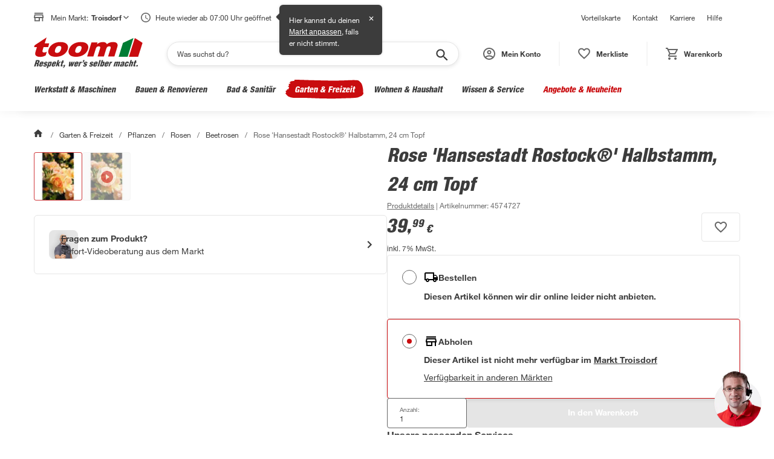

--- FILE ---
content_type: text/html; charset=utf-8
request_url: https://toom.de/p/rose-hansestadt-rostockr-halbstamm-24-cm-topf/4574727
body_size: 67102
content:

    <!DOCTYPE html>
    <html lang="de" >
      <head>
        <meta charset="UTF-8">
        <meta property="product:price:currency" content="EUR"/>
        <meta data-react-helmet="true" name="viewport" content="width=device-width, initial-scale=1, maximum-scale=5.0, minimum-scale=1.0"/><meta data-react-helmet="true" name="title" content="Rose &#039;Hansestadt Rostock®&#039; Halbstamm, 24 cm Topf"/><meta data-react-helmet="true" name="description" content="Rose 'Hansestadt Rostock®' Halbstamm, 24 cm Topf: herrliche Blütenpracht, mit leichtem Rosenduft und winterharte, robuste Rosensorte."/><meta data-react-helmet="true" name="keywords" content="Rose &#039;Hansestadt Rostock®&#039; Halbstamm, 24 cm Topf"/><meta data-react-helmet="true" property="product:price:amount" content="39.99"/><meta data-react-helmet="true" property="og:type" content="og:product"/><meta data-react-helmet="true" property="og:title" content="Rose &#039;Hansestadt Rostock®&#039; Halbstamm, 24 cm Topf"/><meta data-react-helmet="true" property="og:image" content="https://static.toom.de/produkte/bilder/4574727/4574727_01.png"/><meta data-react-helmet="true" property="og:description" content=""/><meta data-react-helmet="true" property="og:url" content="https://toom.de/p/rose-hansestadt-rostockr-halbstamm-24-cm-topf/4574727"/>
        <title data-react-helmet="true"> Rose 'Hansestadt Rostock®' Halbstamm, 24 cm Topf | toom Baumarkt</title>
        <link rel="preconnect" href="https://static.toom.de">

        <link rel="shortcut icon" href="/favicon.ico" type="image/ico" />
        <link rel="icon" href="/favicon.ico" type="image/ico" />

        <link data-react-helmet="true" rel="canonical" href="https://toom.de/p/rose-hansestadt-rostockr-halbstamm-24-cm-topf/4574727"/>

        
    <script crossorigin src="https://static.toom.de/ui/scripts/react@18.3.1/umd/react.production.min.js"></script>
    <script crossorigin src="https://static.toom.de/ui/scripts/react-dom@18.3.1/umd/react-dom.production.min.js"></script>
    <script crossorigin src="https://static.toom.de/ui/scripts/@emotion/react@11.11.4/dist/emotion-react.umd.min.js"></script>
    <script crossorigin src="https://static.toom.de/ui/scripts/@emotion/styled@11.11.5/dist/emotion-styled.umd.min.js"></script>
    <script>
      window.react = window.React;
      window['react-dom'] = window.ReactDOM;
      window['@emotion/react'] = window.emotionReact;
      window['@emotion/styled'] = window.emotionStyled;
    </script>
  

        <script src="https://static.toom.de/pdp/4.19.2/pdp.browser.js" defer></script>
        <style data-emotion="css "></style>
      </head>
      <body >
        <div id="root" data-props="%7B%22header%22%3A%7B%22header%22%3A%5B%7B%22title%22%3A%22Vorteilskarte%22%2C%22link%22%3A%7B%22href%22%3A%22%2Fservice%2Fvorteilskarte%2F%22%2C%22text%22%3A%22Vorteilskarte%22%7D%7D%2C%7B%22title%22%3A%22Kontakt%22%2C%22link%22%3A%7B%22href%22%3A%22%2Fkontakt%2F%22%2C%22text%22%3A%22Kontakt%22%7D%7D%2C%7B%22title%22%3A%22Karriere%22%2C%22link%22%3A%7B%22href%22%3A%22https%3A%2F%2Fkarriere.toom.de%2F%3Futm_source%3Dtoomdeheader%26utm_medium%3Dcpc%22%2C%22text%22%3A%22Karriere%22%7D%7D%2C%7B%22title%22%3A%22Hilfe%22%2C%22link%22%3A%7B%22href%22%3A%22%2Fhilfe%2F%22%2C%22text%22%3A%22Hilfe%22%7D%7D%5D%2C%22navigation%22%3A%7B%22category%22%3A%5B%7B%22id%22%3A%221-10-00-00-00%22%2C%22image-url%22%3A%22https%3A%2F%2Fstatic.toom.de%2Fimg%2Fnavigation%2Fwerkstatt-maschinen.jpg%22%2C%22link%22%3A%7B%22href%22%3A%22%2Fwerkstatt-maschinen%2F%22%2C%22text%22%3A%22Werkstatt%20%26%20Maschinen%22%7D%2C%22subCategories%22%3A%5B%7B%22id%22%3A%221-10-06-00-00%22%2C%22image-url%22%3A%22https%3A%2F%2Fstatic.toom.de%2Fimg%2Fnavigation%2Fmesswerkzeuge.jpg%22%2C%22link%22%3A%7B%22href%22%3A%22%2Fc%2Fwerkstatt-maschinen%2Fmesswerkzeuge%22%2C%22text%22%3A%22Messwerkzeuge%22%7D%2C%22subCategories%22%3A%5B%7B%22id%22%3A%221-10-06-02-00%22%2C%22image-url%22%3A%22https%3A%2F%2Fstatic.toom.de%2Fui%2Flatest%2Fassets%2Fimg%2Ffallback_icon_96x96.png%22%2C%22link%22%3A%7B%22href%22%3A%22%2Fc%2Fwerkstatt-maschinen%2Fmesswerkzeuge%2Frichtlatten%22%2C%22text%22%3A%22Richtlatten%22%7D%7D%2C%7B%22id%22%3A%221-10-06-13-00%22%2C%22image-url%22%3A%22https%3A%2F%2Fstatic.toom.de%2Fui%2Flatest%2Fassets%2Fimg%2Ffallback_icon_96x96.png%22%2C%22link%22%3A%7B%22href%22%3A%22%2Fc%2Fwerkstatt-maschinen%2Fmesswerkzeuge%2Fwasserwaagen%22%2C%22text%22%3A%22Wasserwaagen%22%7D%7D%2C%7B%22id%22%3A%221-10-06-15-00%22%2C%22image-url%22%3A%22https%3A%2F%2Fstatic.toom.de%2Fui%2Flatest%2Fassets%2Fimg%2Ffallback_icon_96x96.png%22%2C%22link%22%3A%7B%22href%22%3A%22%2Fc%2Fwerkstatt-maschinen%2Fmesswerkzeuge%2Fbohrschablonen%22%2C%22text%22%3A%22Bohrschablonen%22%7D%7D%2C%7B%22id%22%3A%221-10-06-16-00%22%2C%22image-url%22%3A%22https%3A%2F%2Fstatic.toom.de%2Fui%2Flatest%2Fassets%2Fimg%2Ffallback_icon_96x96.png%22%2C%22link%22%3A%7B%22href%22%3A%22%2Fc%2Fwerkstatt-maschinen%2Fmesswerkzeuge%2Felektromessgeraete%22%2C%22text%22%3A%22Elektromessger%C3%A4te%22%7D%7D%2C%7B%22id%22%3A%221-10-06-10-00%22%2C%22image-url%22%3A%22https%3A%2F%2Fstatic.toom.de%2Fui%2Flatest%2Fassets%2Fimg%2Ffallback_icon_96x96.png%22%2C%22link%22%3A%7B%22href%22%3A%22%2Fc%2Fwerkstatt-maschinen%2Fmesswerkzeuge%2Flasermessgeraete%22%2C%22text%22%3A%22Lasermessger%C3%A4te%22%7D%7D%2C%7B%22id%22%3A%221-10-06-17-00%22%2C%22image-url%22%3A%22https%3A%2F%2Fstatic.toom.de%2Fui%2Flatest%2Fassets%2Fimg%2Ffallback_icon_96x96.png%22%2C%22link%22%3A%7B%22href%22%3A%22%2Fc%2Fwerkstatt-maschinen%2Fmesswerkzeuge%2Fenergiekostenmessgeraete%22%2C%22text%22%3A%22Energiekostenmessger%C3%A4te%22%7D%7D%2C%7B%22id%22%3A%221-10-06-18-00%22%2C%22image-url%22%3A%22https%3A%2F%2Fstatic.toom.de%2Fui%2Flatest%2Fassets%2Fimg%2Ffallback_icon_96x96.png%22%2C%22link%22%3A%7B%22href%22%3A%22%2Fc%2Fwerkstatt-maschinen%2Fmesswerkzeuge%2Ffeuchtigkeitsmessgeraete%22%2C%22text%22%3A%22Feuchtigkeitsmessger%C3%A4te%22%7D%7D%2C%7B%22id%22%3A%221-10-06-19-00%22%2C%22image-url%22%3A%22https%3A%2F%2Fstatic.toom.de%2Fui%2Flatest%2Fassets%2Fimg%2Ffallback_icon_96x96.png%22%2C%22link%22%3A%7B%22href%22%3A%22%2Fc%2Fwerkstatt-maschinen%2Fmesswerkzeuge%2Fgehrungsladen-schneidladen%22%2C%22text%22%3A%22Gehrungsladen%20%26%20Schneidladen%22%7D%7D%2C%7B%22id%22%3A%221-10-06-20-00%22%2C%22image-url%22%3A%22https%3A%2F%2Fstatic.toom.de%2Fui%2Flatest%2Fassets%2Fimg%2Ffallback_icon_96x96.png%22%2C%22link%22%3A%7B%22href%22%3A%22%2Fc%2Fwerkstatt-maschinen%2Fmesswerkzeuge%2Flehren%22%2C%22text%22%3A%22Lehren%22%7D%7D%2C%7B%22id%22%3A%221-10-06-21-00%22%2C%22image-url%22%3A%22https%3A%2F%2Fstatic.toom.de%2Fui%2Flatest%2Fassets%2Fimg%2Ffallback_icon_96x96.png%22%2C%22link%22%3A%7B%22href%22%3A%22%2Fc%2Fwerkstatt-maschinen%2Fmesswerkzeuge%2Fleitungssucher-ortungsgeraete%22%2C%22text%22%3A%22Leitungssucher%20%26%20Ortungsger%C3%A4te%22%7D%7D%2C%7B%22id%22%3A%221-10-06-22-00%22%2C%22image-url%22%3A%22https%3A%2F%2Fstatic.toom.de%2Fui%2Flatest%2Fassets%2Fimg%2Ffallback_icon_96x96.png%22%2C%22link%22%3A%7B%22href%22%3A%22%2Fc%2Fwerkstatt-maschinen%2Fmesswerkzeuge%2Fmessschieber%22%2C%22text%22%3A%22Messschieber%22%7D%7D%2C%7B%22id%22%3A%221-10-06-23-00%22%2C%22image-url%22%3A%22https%3A%2F%2Fstatic.toom.de%2Fui%2Flatest%2Fassets%2Fimg%2Ffallback_icon_96x96.png%22%2C%22link%22%3A%7B%22href%22%3A%22%2Fc%2Fwerkstatt-maschinen%2Fmesswerkzeuge%2Fnivelliergeraete%22%2C%22text%22%3A%22Nivellierger%C3%A4te%22%7D%7D%2C%7B%22id%22%3A%221-10-06-24-00%22%2C%22image-url%22%3A%22https%3A%2F%2Fstatic.toom.de%2Fui%2Flatest%2Fassets%2Fimg%2Ffallback_icon_96x96.png%22%2C%22link%22%3A%7B%22href%22%3A%22%2Fc%2Fwerkstatt-maschinen%2Fmesswerkzeuge%2Fstahlmassstab%22%2C%22text%22%3A%22Stahlma%C3%9Fstab%22%7D%7D%2C%7B%22id%22%3A%221-10-06-25-00%22%2C%22image-url%22%3A%22https%3A%2F%2Fstatic.toom.de%2Fui%2Flatest%2Fassets%2Fimg%2Ffallback_icon_96x96.png%22%2C%22link%22%3A%7B%22href%22%3A%22%2Fc%2Fwerkstatt-maschinen%2Fmesswerkzeuge%2Fwaermebildkameras%22%2C%22text%22%3A%22W%C3%A4rmebildkameras%22%7D%7D%2C%7B%22id%22%3A%221-10-06-26-00%22%2C%22image-url%22%3A%22https%3A%2F%2Fstatic.toom.de%2Fui%2Flatest%2Fassets%2Fimg%2Ffallback_icon_96x96.png%22%2C%22link%22%3A%7B%22href%22%3A%22%2Fc%2Fwerkstatt-maschinen%2Fmesswerkzeuge%2Fwinkelmesser-schmiegen%22%2C%22text%22%3A%22Winkelmesser%20%26%20Schmiegen%22%7D%7D%2C%7B%22id%22%3A%221-10-06-27-00%22%2C%22image-url%22%3A%22https%3A%2F%2Fstatic.toom.de%2Fui%2Flatest%2Fassets%2Fimg%2Ffallback_icon_96x96.png%22%2C%22link%22%3A%7B%22href%22%3A%22%2Fc%2Fwerkstatt-maschinen%2Fmesswerkzeuge%2Fzollstoecke%22%2C%22text%22%3A%22Zollst%C3%B6cke%22%7D%7D%2C%7B%22id%22%3A%221-10-06-28-00%22%2C%22image-url%22%3A%22https%3A%2F%2Fstatic.toom.de%2Fui%2Flatest%2Fassets%2Fimg%2Ffallback_icon_96x96.png%22%2C%22link%22%3A%7B%22href%22%3A%22%2Fc%2Fwerkstatt-maschinen%2Fmesswerkzeuge%2Fmassbaender%22%2C%22text%22%3A%22Ma%C3%9Fb%C3%A4nder%22%7D%7D%5D%7D%2C%7B%22id%22%3A%221-10-08-00-00%22%2C%22image-url%22%3A%22https%3A%2F%2Fstatic.toom.de%2Fimg%2Fnavigation%2Fhandwerkzeuge.jpg%22%2C%22link%22%3A%7B%22href%22%3A%22%2Fc%2Fwerkstatt-maschinen%2Fhandwerkzeuge%22%2C%22text%22%3A%22Handwerkzeuge%22%7D%2C%22subCategories%22%3A%5B%7B%22id%22%3A%221-10-08-01-00%22%2C%22image-url%22%3A%22https%3A%2F%2Fstatic.toom.de%2Fui%2Flatest%2Fassets%2Fimg%2Ffallback_icon_96x96.png%22%2C%22link%22%3A%7B%22href%22%3A%22%2Fc%2Fwerkstatt-maschinen%2Fhandwerkzeuge%2Faexte-beile-spaltkeile%22%2C%22text%22%3A%22%C3%84xte%2C%20Beile%20%26%20Spaltkeile%22%7D%7D%2C%7B%22id%22%3A%221-10-08-02-00%22%2C%22image-url%22%3A%22https%3A%2F%2Fstatic.toom.de%2Fui%2Flatest%2Fassets%2Fimg%2Ffallback_icon_96x96.png%22%2C%22link%22%3A%7B%22href%22%3A%22%2Fc%2Fwerkstatt-maschinen%2Fhandwerkzeuge%2Fbrecheisen-nageleisen%22%2C%22text%22%3A%22Brecheisen%20%26%20Nageleisen%22%7D%7D%2C%7B%22id%22%3A%221-10-08-03-00%22%2C%22image-url%22%3A%22https%3A%2F%2Fstatic.toom.de%2Fui%2Flatest%2Fassets%2Fimg%2Ffallback_icon_96x96.png%22%2C%22link%22%3A%7B%22href%22%3A%22%2Fc%2Fwerkstatt-maschinen%2Fhandwerkzeuge%2Fdrahtbuersten%22%2C%22text%22%3A%22Drahtb%C3%BCrsten%22%7D%7D%2C%7B%22id%22%3A%221-10-08-04-00%22%2C%22image-url%22%3A%22https%3A%2F%2Fstatic.toom.de%2Fui%2Flatest%2Fassets%2Fimg%2Ffallback_icon_96x96.png%22%2C%22link%22%3A%7B%22href%22%3A%22%2Fc%2Fwerkstatt-maschinen%2Fhandwerkzeuge%2Ffeilen-raspeln%22%2C%22text%22%3A%22Feilen%20%26%20Raspeln%22%7D%7D%2C%7B%22id%22%3A%221-10-08-05-00%22%2C%22image-url%22%3A%22https%3A%2F%2Fstatic.toom.de%2Fui%2Flatest%2Fassets%2Fimg%2Ffallback_icon_96x96.png%22%2C%22link%22%3A%7B%22href%22%3A%22%2Fc%2Fwerkstatt-maschinen%2Fhandwerkzeuge%2Fhaemmer%22%2C%22text%22%3A%22H%C3%A4mmer%22%7D%7D%2C%7B%22id%22%3A%221-10-08-06-00%22%2C%22image-url%22%3A%22https%3A%2F%2Fstatic.toom.de%2Fui%2Flatest%2Fassets%2Fimg%2Ffallback_icon_96x96.png%22%2C%22link%22%3A%7B%22href%22%3A%22%2Fc%2Fwerkstatt-maschinen%2Fhandwerkzeuge%2Fhandsaegen-saegeblaetter%22%2C%22text%22%3A%22Hands%C3%A4gen%20%26%20S%C3%A4gebl%C3%A4tter%22%7D%7D%2C%7B%22id%22%3A%221-10-08-07-00%22%2C%22image-url%22%3A%22https%3A%2F%2Fstatic.toom.de%2Fui%2Flatest%2Fassets%2Fimg%2Ffallback_icon_96x96.png%22%2C%22link%22%3A%7B%22href%22%3A%22%2Fc%2Fwerkstatt-maschinen%2Fhandwerkzeuge%2Fhobel-beitel%22%2C%22text%22%3A%22Hobel%20%26%20Beitel%22%7D%7D%2C%7B%22id%22%3A%221-10-08-08-00%22%2C%22image-url%22%3A%22https%3A%2F%2Fstatic.toom.de%2Fui%2Flatest%2Fassets%2Fimg%2Ffallback_icon_96x96.png%22%2C%22link%22%3A%7B%22href%22%3A%22%2Fc%2Fwerkstatt-maschinen%2Fhandwerkzeuge%2Fkartuschenpressen-schaumpistolen%22%2C%22text%22%3A%22Kartuschenpressen%20%26%20Schaumpistolen%22%7D%7D%2C%7B%22id%22%3A%221-10-08-09-00%22%2C%22image-url%22%3A%22https%3A%2F%2Fstatic.toom.de%2Fui%2Flatest%2Fassets%2Fimg%2Ffallback_icon_96x96.png%22%2C%22link%22%3A%7B%22href%22%3A%22%2Fc%2Fwerkstatt-maschinen%2Fhandwerkzeuge%2Fmaurerwerkzeuge-fliesenwerkzeuge%22%2C%22text%22%3A%22Maurerwerkzeuge%20%26%20Fliesenwerkzeuge%22%7D%7D%2C%7B%22id%22%3A%221-10-08-10-00%22%2C%22image-url%22%3A%22https%3A%2F%2Fstatic.toom.de%2Fui%2Flatest%2Fassets%2Fimg%2Ffallback_icon_96x96.png%22%2C%22link%22%3A%7B%22href%22%3A%22%2Fc%2Fwerkstatt-maschinen%2Fhandwerkzeuge%2Fmeissel%22%2C%22text%22%3A%22Mei%C3%9Fel%22%7D%7D%2C%7B%22id%22%3A%221-10-08-11-00%22%2C%22image-url%22%3A%22https%3A%2F%2Fstatic.toom.de%2Fui%2Flatest%2Fassets%2Fimg%2Ffallback_icon_96x96.png%22%2C%22link%22%3A%7B%22href%22%3A%22%2Fc%2Fwerkstatt-maschinen%2Fhandwerkzeuge%2Fmesser-scheren%22%2C%22text%22%3A%22Messer%20%26%20Scheren%22%7D%7D%2C%7B%22id%22%3A%221-10-08-13-00%22%2C%22image-url%22%3A%22https%3A%2F%2Fstatic.toom.de%2Fui%2Flatest%2Fassets%2Fimg%2Ffallback_icon_96x96.png%22%2C%22link%22%3A%7B%22href%22%3A%22%2Fc%2Fwerkstatt-maschinen%2Fhandwerkzeuge%2Fnietwerkzeuge%22%2C%22text%22%3A%22Nietwerkzeuge%22%7D%7D%2C%7B%22id%22%3A%221-10-08-14-00%22%2C%22image-url%22%3A%22https%3A%2F%2Fstatic.toom.de%2Fui%2Flatest%2Fassets%2Fimg%2Ffallback_icon_96x96.png%22%2C%22link%22%3A%7B%22href%22%3A%22%2Fc%2Fwerkstatt-maschinen%2Fhandwerkzeuge%2Fsanitaerwerkzeuge%22%2C%22text%22%3A%22Sanit%C3%A4rwerkzeuge%22%7D%7D%2C%7B%22id%22%3A%221-10-08-15-00%22%2C%22image-url%22%3A%22https%3A%2F%2Fstatic.toom.de%2Fui%2Flatest%2Fassets%2Fimg%2Ffallback_icon_96x96.png%22%2C%22link%22%3A%7B%22href%22%3A%22%2Fc%2Fwerkstatt-maschinen%2Fhandwerkzeuge%2Fschraubendreher-schraubenschluessel%22%2C%22text%22%3A%22Schraubendreher%20%26%20Schraubenschl%C3%BCssel%22%7D%7D%2C%7B%22id%22%3A%221-10-08-16-00%22%2C%22image-url%22%3A%22https%3A%2F%2Fstatic.toom.de%2Fui%2Flatest%2Fassets%2Fimg%2Ffallback_icon_96x96.png%22%2C%22link%22%3A%7B%22href%22%3A%22%2Fc%2Fwerkstatt-maschinen%2Fhandwerkzeuge%2Fspannwerkzeuge%22%2C%22text%22%3A%22Spannwerkzeuge%22%7D%7D%2C%7B%22id%22%3A%221-10-08-17-00%22%2C%22image-url%22%3A%22https%3A%2F%2Fstatic.toom.de%2Fui%2Flatest%2Fassets%2Fimg%2Ffallback_icon_96x96.png%22%2C%22link%22%3A%7B%22href%22%3A%22%2Fc%2Fwerkstatt-maschinen%2Fhandwerkzeuge%2Fwerkzeugsets-werkzeugkoffer%22%2C%22text%22%3A%22Werkzeugsets%20%26%20Werkzeugkoffer%22%7D%7D%2C%7B%22id%22%3A%221-10-08-18-00%22%2C%22image-url%22%3A%22https%3A%2F%2Fstatic.toom.de%2Fui%2Flatest%2Fassets%2Fimg%2Ffallback_icon_96x96.png%22%2C%22link%22%3A%7B%22href%22%3A%22%2Fc%2Fwerkstatt-maschinen%2Fhandwerkzeuge%2Fzangen%22%2C%22text%22%3A%22Zangen%22%7D%7D%5D%7D%2C%7B%22id%22%3A%221-10-07-00-00%22%2C%22image-url%22%3A%22https%3A%2F%2Fstatic.toom.de%2Fimg%2Fnavigation%2Freinigungsmaschinen.jpg%22%2C%22link%22%3A%7B%22href%22%3A%22%2Fc%2Fwerkstatt-maschinen%2Freinigungsmaschinen%22%2C%22text%22%3A%22Reinigungsmaschinen%22%7D%2C%22subCategories%22%3A%5B%7B%22id%22%3A%221-10-07-01-00%22%2C%22image-url%22%3A%22https%3A%2F%2Fstatic.toom.de%2Fui%2Flatest%2Fassets%2Fimg%2Ffallback_icon_96x96.png%22%2C%22link%22%3A%7B%22href%22%3A%22%2Fc%2Fwerkstatt-maschinen%2Freinigungsmaschinen%2Fhochdruckreiniger%22%2C%22text%22%3A%22Hochdruckreiniger%22%7D%7D%2C%7B%22id%22%3A%221-10-07-02-00%22%2C%22image-url%22%3A%22https%3A%2F%2Fstatic.toom.de%2Fui%2Flatest%2Fassets%2Fimg%2Ffallback_icon_96x96.png%22%2C%22link%22%3A%7B%22href%22%3A%22%2Fc%2Fwerkstatt-maschinen%2Freinigungsmaschinen%2Fkehrmaschinen%22%2C%22text%22%3A%22Kehrmaschinen%22%7D%7D%2C%7B%22id%22%3A%221-10-07-04-00%22%2C%22image-url%22%3A%22https%3A%2F%2Fstatic.toom.de%2Fui%2Flatest%2Fassets%2Fimg%2Ffallback_icon_96x96.png%22%2C%22link%22%3A%7B%22href%22%3A%22%2Fc%2Fwerkstatt-maschinen%2Freinigungsmaschinen%2Fzubehoer-fuer-reinigungsmaschinen%22%2C%22text%22%3A%22Zubeh%C3%B6r%20f%C3%BCr%20Reinigungsmaschinen%22%7D%7D%2C%7B%22id%22%3A%221-10-07-05-00%22%2C%22image-url%22%3A%22https%3A%2F%2Fstatic.toom.de%2Fui%2Flatest%2Fassets%2Fimg%2Ffallback_icon_96x96.png%22%2C%22link%22%3A%7B%22href%22%3A%22%2Fc%2Fwerkstatt-maschinen%2Freinigungsmaschinen%2Fnasssauger-trockensauger%22%2C%22text%22%3A%22Nasssauger%20%26%20Trockensauger%22%7D%7D%5D%7D%2C%7B%22id%22%3A%221-10-01-00-00%22%2C%22image-url%22%3A%22https%3A%2F%2Fstatic.toom.de%2Fimg%2Fnavigation%2Feisenwaren-beschlaege.jpg%22%2C%22link%22%3A%7B%22href%22%3A%22%2Fc%2Fwerkstatt-maschinen%2Feisenwaren-beschlaege%22%2C%22text%22%3A%22Eisenwaren%20%26%20Beschl%C3%A4ge%22%7D%2C%22subCategories%22%3A%5B%7B%22id%22%3A%221-10-01-01-00%22%2C%22image-url%22%3A%22https%3A%2F%2Fstatic.toom.de%2Fui%2Flatest%2Fassets%2Fimg%2Ffallback_icon_96x96.png%22%2C%22link%22%3A%7B%22href%22%3A%22%2Fc%2Fwerkstatt-maschinen%2Feisenwaren-beschlaege%2Fnaegel-stifte-haken%22%2C%22text%22%3A%22N%C3%A4gel%2C%20Stifte%20%26%20Haken%22%7D%7D%2C%7B%22id%22%3A%221-10-01-02-00%22%2C%22image-url%22%3A%22https%3A%2F%2Fstatic.toom.de%2Fui%2Flatest%2Fassets%2Fimg%2Ffallback_icon_96x96.png%22%2C%22link%22%3A%7B%22href%22%3A%22%2Fc%2Fwerkstatt-maschinen%2Feisenwaren-beschlaege%2Fketten-seile-draehte%22%2C%22text%22%3A%22Ketten%2C%20Seile%20%26%20Dr%C3%A4hte%22%7D%7D%2C%7B%22id%22%3A%221-10-01-03-00%22%2C%22image-url%22%3A%22https%3A%2F%2Fstatic.toom.de%2Fui%2Flatest%2Fassets%2Fimg%2Ffallback_icon_96x96.png%22%2C%22link%22%3A%7B%22href%22%3A%22%2Fc%2Fwerkstatt-maschinen%2Feisenwaren-beschlaege%2Frollen-raeder%22%2C%22text%22%3A%22Rollen%20%26%20R%C3%A4der%22%7D%7D%2C%7B%22id%22%3A%221-10-01-04-00%22%2C%22image-url%22%3A%22https%3A%2F%2Fstatic.toom.de%2Fui%2Flatest%2Fassets%2Fimg%2Ffallback_icon_96x96.png%22%2C%22link%22%3A%7B%22href%22%3A%22%2Fc%2Fwerkstatt-maschinen%2Feisenwaren-beschlaege%2Fschrauben%22%2C%22text%22%3A%22Schrauben%22%7D%7D%2C%7B%22id%22%3A%221-10-01-05-00%22%2C%22image-url%22%3A%22https%3A%2F%2Fstatic.toom.de%2Fui%2Flatest%2Fassets%2Fimg%2Ffallback_icon_96x96.png%22%2C%22link%22%3A%7B%22href%22%3A%22%2Fc%2Fwerkstatt-maschinen%2Feisenwaren-beschlaege%2Fmuttern%22%2C%22text%22%3A%22Muttern%22%7D%7D%2C%7B%22id%22%3A%221-10-01-06-00%22%2C%22image-url%22%3A%22https%3A%2F%2Fstatic.toom.de%2Fui%2Flatest%2Fassets%2Fimg%2Ffallback_icon_96x96.png%22%2C%22link%22%3A%7B%22href%22%3A%22%2Fc%2Fwerkstatt-maschinen%2Feisenwaren-beschlaege%2Fduebel%22%2C%22text%22%3A%22D%C3%BCbel%22%7D%7D%2C%7B%22id%22%3A%221-10-01-07-00%22%2C%22image-url%22%3A%22https%3A%2F%2Fstatic.toom.de%2Fui%2Flatest%2Fassets%2Fimg%2Ffallback_icon_96x96.png%22%2C%22link%22%3A%7B%22href%22%3A%22%2Fc%2Fwerkstatt-maschinen%2Feisenwaren-beschlaege%2Frohre%22%2C%22text%22%3A%22Rohre%22%7D%7D%2C%7B%22id%22%3A%221-10-01-08-00%22%2C%22image-url%22%3A%22https%3A%2F%2Fstatic.toom.de%2Fui%2Flatest%2Fassets%2Fimg%2Ffallback_icon_96x96.png%22%2C%22link%22%3A%7B%22href%22%3A%22%2Fc%2Fwerkstatt-maschinen%2Feisenwaren-beschlaege%2Fbleche%22%2C%22text%22%3A%22Bleche%22%7D%7D%2C%7B%22id%22%3A%221-10-01-09-00%22%2C%22image-url%22%3A%22https%3A%2F%2Fstatic.toom.de%2Fui%2Flatest%2Fassets%2Fimg%2Ffallback_icon_96x96.png%22%2C%22link%22%3A%7B%22href%22%3A%22%2Fc%2Fwerkstatt-maschinen%2Feisenwaren-beschlaege%2Fprofile%22%2C%22text%22%3A%22Profile%22%7D%7D%2C%7B%22id%22%3A%221-10-01-10-00%22%2C%22image-url%22%3A%22https%3A%2F%2Fstatic.toom.de%2Fui%2Flatest%2Fassets%2Fimg%2Ffallback_icon_96x96.png%22%2C%22link%22%3A%7B%22href%22%3A%22%2Fc%2Fwerkstatt-maschinen%2Feisenwaren-beschlaege%2Fholzverbinder-baubeschlaege%22%2C%22text%22%3A%22Holzverbinder%20%26%20Baubeschl%C3%A4ge%22%7D%7D%2C%7B%22id%22%3A%221-10-01-11-00%22%2C%22image-url%22%3A%22https%3A%2F%2Fstatic.toom.de%2Fui%2Flatest%2Fassets%2Fimg%2Ffallback_icon_96x96.png%22%2C%22link%22%3A%7B%22href%22%3A%22%2Fc%2Fwerkstatt-maschinen%2Feisenwaren-beschlaege%2Fbriefkaesten-hausnummern%22%2C%22text%22%3A%22Briefk%C3%A4sten%20%26%20Hausnummern%22%7D%7D%5D%7D%2C%7B%22id%22%3A%221-10-02-00-00%22%2C%22image-url%22%3A%22https%3A%2F%2Fstatic.toom.de%2Fimg%2Fnavigation%2Fwerkstatteinrichtung.jpg%22%2C%22link%22%3A%7B%22href%22%3A%22%2Fc%2Fwerkstatt-maschinen%2Fwerkstatteinrichtung%22%2C%22text%22%3A%22Werkstatteinrichtung%22%7D%2C%22subCategories%22%3A%5B%7B%22id%22%3A%221-10-02-01-00%22%2C%22image-url%22%3A%22https%3A%2F%2Fstatic.toom.de%2Fui%2Flatest%2Fassets%2Fimg%2Ffallback_icon_96x96.png%22%2C%22link%22%3A%7B%22href%22%3A%22%2Fc%2Fwerkstatt-maschinen%2Fwerkstatteinrichtung%2Fwerkbaenke-tische%22%2C%22text%22%3A%22Werkb%C3%A4nke%20%26%20-tische%22%7D%7D%2C%7B%22id%22%3A%221-10-02-03-00%22%2C%22image-url%22%3A%22https%3A%2F%2Fstatic.toom.de%2Fui%2Flatest%2Fassets%2Fimg%2Ffallback_icon_96x96.png%22%2C%22link%22%3A%7B%22href%22%3A%22%2Fc%2Fwerkstatt-maschinen%2Fwerkstatteinrichtung%2Fwerkstattschraenke%22%2C%22text%22%3A%22Werkstattschr%C3%A4nke%22%7D%7D%2C%7B%22id%22%3A%221-10-02-02-00%22%2C%22image-url%22%3A%22https%3A%2F%2Fstatic.toom.de%2Fui%2Flatest%2Fassets%2Fimg%2Ffallback_icon_96x96.png%22%2C%22link%22%3A%7B%22href%22%3A%22%2Fc%2Fwerkstatt-maschinen%2Fwerkstatteinrichtung%2Fwerkstattwagen%22%2C%22text%22%3A%22Werkstattwagen%22%7D%7D%2C%7B%22id%22%3A%221-10-02-04-00%22%2C%22image-url%22%3A%22https%3A%2F%2Fstatic.toom.de%2Fui%2Flatest%2Fassets%2Fimg%2Ffallback_icon_96x96.png%22%2C%22link%22%3A%7B%22href%22%3A%22%2Fc%2Fwerkstatt-maschinen%2Fwerkstatteinrichtung%2Fwerkstattregale%22%2C%22text%22%3A%22Werkstattregale%22%7D%7D%2C%7B%22id%22%3A%221-10-02-05-00%22%2C%22image-url%22%3A%22https%3A%2F%2Fstatic.toom.de%2Fui%2Flatest%2Fassets%2Fimg%2Ffallback_icon_96x96.png%22%2C%22link%22%3A%7B%22href%22%3A%22%2Fc%2Fwerkstatt-maschinen%2Fwerkstatteinrichtung%2Fmoebelkarren-transportroller%22%2C%22text%22%3A%22M%C3%B6belkarren%20%26%20Transportroller%22%7D%7D%2C%7B%22id%22%3A%221-10-02-07-00%22%2C%22image-url%22%3A%22https%3A%2F%2Fstatic.toom.de%2Fui%2Flatest%2Fassets%2Fimg%2Ffallback_icon_96x96.png%22%2C%22link%22%3A%7B%22href%22%3A%22%2Fc%2Fwerkstatt-maschinen%2Fwerkstatteinrichtung%2Flochwandsysteme%22%2C%22text%22%3A%22Lochwandsysteme%22%7D%7D%2C%7B%22id%22%3A%221-10-02-06-00%22%2C%22image-url%22%3A%22https%3A%2F%2Fstatic.toom.de%2Fui%2Flatest%2Fassets%2Fimg%2Ffallback_icon_96x96.png%22%2C%22link%22%3A%7B%22href%22%3A%22%2Fc%2Fwerkstatt-maschinen%2Fwerkstatteinrichtung%2Farbeitsleuchten-baustrahler%22%2C%22text%22%3A%22Arbeitsleuchten%20%26%20Baustrahler%22%7D%7D%2C%7B%22id%22%3A%221-10-02-08-00%22%2C%22image-url%22%3A%22https%3A%2F%2Fstatic.toom.de%2Fui%2Flatest%2Fassets%2Fimg%2Ffallback_icon_96x96.png%22%2C%22link%22%3A%7B%22href%22%3A%22%2Fc%2Fwerkstatt-maschinen%2Fwerkstatteinrichtung%2Fsichtlagerkaesten%22%2C%22text%22%3A%22Sichtlagerk%C3%A4sten%22%7D%7D%5D%7D%2C%7B%22id%22%3A%221-10-03-00-00%22%2C%22image-url%22%3A%22https%3A%2F%2Fstatic.toom.de%2Fimg%2Fnavigation%2Felektrowerkzeuge.jpg%22%2C%22link%22%3A%7B%22href%22%3A%22%2Fc%2Fwerkstatt-maschinen%2Felektrowerkzeuge%22%2C%22text%22%3A%22Elektrowerkzeuge%22%7D%2C%22subCategories%22%3A%5B%7B%22id%22%3A%221-10-03-35-00%22%2C%22image-url%22%3A%22https%3A%2F%2Fstatic.toom.de%2Fui%2Flatest%2Fassets%2Fimg%2Ffallback_icon_96x96.png%22%2C%22link%22%3A%7B%22href%22%3A%22%2Fc%2Fwerkstatt-maschinen%2Felektrowerkzeuge%2Fmoertelruehrer-ruehrwerke%22%2C%22text%22%3A%22M%C3%B6rtelr%C3%BChrer%20%26%20R%C3%BChrwerke%22%7D%7D%2C%7B%22id%22%3A%221-10-03-32-00%22%2C%22image-url%22%3A%22https%3A%2F%2Fstatic.toom.de%2Fui%2Flatest%2Fassets%2Fimg%2Ffallback_icon_96x96.png%22%2C%22link%22%3A%7B%22href%22%3A%22%2Fc%2Fwerkstatt-maschinen%2Felektrowerkzeuge%2Ffliesenschneidmaschinen%22%2C%22text%22%3A%22Fliesenschneidmaschinen%22%7D%7D%2C%7B%22id%22%3A%221-10-03-33-00%22%2C%22image-url%22%3A%22https%3A%2F%2Fstatic.toom.de%2Fui%2Flatest%2Fassets%2Fimg%2Ffallback_icon_96x96.png%22%2C%22link%22%3A%7B%22href%22%3A%22%2Fc%2Fwerkstatt-maschinen%2Felektrowerkzeuge%2Fheissklebepistolen-heissklebestifte%22%2C%22text%22%3A%22Hei%C3%9Fklebepistolen%20%26%20Hei%C3%9Fklebestifte%22%7D%7D%2C%7B%22id%22%3A%221-10-03-20-00%22%2C%22image-url%22%3A%22https%3A%2F%2Fstatic.toom.de%2Fui%2Flatest%2Fassets%2Fimg%2Ffallback_icon_96x96.png%22%2C%22link%22%3A%7B%22href%22%3A%22%2Fc%2Fwerkstatt-maschinen%2Felektrowerkzeuge%2Fakkus-ladegeraete%22%2C%22text%22%3A%22Akkus%20%26%20Ladeger%C3%A4te%22%7D%7D%2C%7B%22id%22%3A%221-10-03-25-00%22%2C%22image-url%22%3A%22https%3A%2F%2Fstatic.toom.de%2Fui%2Flatest%2Fassets%2Fimg%2Ffallback_icon_96x96.png%22%2C%22link%22%3A%7B%22href%22%3A%22%2Fc%2Fwerkstatt-maschinen%2Felektrowerkzeuge%2Fbohrmaschinen-bohrschrauber%22%2C%22text%22%3A%22Bohrmaschinen%20%26%20Bohrschrauber%22%7D%7D%2C%7B%22id%22%3A%221-10-03-34-00%22%2C%22image-url%22%3A%22https%3A%2F%2Fstatic.toom.de%2Fui%2Flatest%2Fassets%2Fimg%2Ffallback_icon_96x96.png%22%2C%22link%22%3A%7B%22href%22%3A%22%2Fc%2Fwerkstatt-maschinen%2Felektrowerkzeuge%2Fsteinknacker-steintrennmaschinen%22%2C%22text%22%3A%22Steinknacker%20%26%20Steintrennmaschinen%22%7D%7D%2C%7B%22id%22%3A%221-10-03-22-00%22%2C%22image-url%22%3A%22https%3A%2F%2Fstatic.toom.de%2Fui%2Flatest%2Fassets%2Fimg%2Ffallback_icon_96x96.png%22%2C%22link%22%3A%7B%22href%22%3A%22%2Fc%2Fwerkstatt-maschinen%2Felektrowerkzeuge%2Fmaschinen-sets%22%2C%22text%22%3A%22Maschinen-Sets%22%7D%7D%2C%7B%22id%22%3A%221-10-03-28-00%22%2C%22image-url%22%3A%22https%3A%2F%2Fstatic.toom.de%2Fui%2Flatest%2Fassets%2Fimg%2Ffallback_icon_96x96.png%22%2C%22link%22%3A%7B%22href%22%3A%22%2Fc%2Fwerkstatt-maschinen%2Felektrowerkzeuge%2Fschleifmaschinen-trennmaschinen%22%2C%22text%22%3A%22Schleifmaschinen%20%26%20Trennmaschinen%22%7D%7D%2C%7B%22id%22%3A%221-10-03-29-00%22%2C%22image-url%22%3A%22https%3A%2F%2Fstatic.toom.de%2Fui%2Flatest%2Fassets%2Fimg%2Ffallback_icon_96x96.png%22%2C%22link%22%3A%7B%22href%22%3A%22%2Fc%2Fwerkstatt-maschinen%2Felektrowerkzeuge%2Fschweissgeraete-loetkolben%22%2C%22text%22%3A%22Schwei%C3%9Fger%C3%A4te%20%26%20L%C3%B6tkolben%22%7D%7D%2C%7B%22id%22%3A%221-10-03-30-00%22%2C%22image-url%22%3A%22https%3A%2F%2Fstatic.toom.de%2Fui%2Flatest%2Fassets%2Fimg%2Ffallback_icon_96x96.png%22%2C%22link%22%3A%7B%22href%22%3A%22%2Fc%2Fwerkstatt-maschinen%2Felektrowerkzeuge%2Fstromerzeuger%22%2C%22text%22%3A%22Stromerzeuger%22%7D%7D%2C%7B%22id%22%3A%221-10-03-31-00%22%2C%22image-url%22%3A%22https%3A%2F%2Fstatic.toom.de%2Fui%2Flatest%2Fassets%2Fimg%2Ffallback_icon_96x96.png%22%2C%22link%22%3A%7B%22href%22%3A%22%2Fc%2Fwerkstatt-maschinen%2Felektrowerkzeuge%2Ftacker-druckluftnagler%22%2C%22text%22%3A%22Tacker%20%26%20Druckluftnagler%22%7D%7D%2C%7B%22id%22%3A%221-10-03-03-00%22%2C%22image-url%22%3A%22https%3A%2F%2Fstatic.toom.de%2Fui%2Flatest%2Fassets%2Fimg%2Ffallback_icon_96x96.png%22%2C%22link%22%3A%7B%22href%22%3A%22%2Fc%2Fwerkstatt-maschinen%2Felektrowerkzeuge%2Fholzspalter%22%2C%22text%22%3A%22Holzspalter%22%7D%7D%2C%7B%22id%22%3A%221-10-03-04-00%22%2C%22image-url%22%3A%22https%3A%2F%2Fstatic.toom.de%2Fui%2Flatest%2Fassets%2Fimg%2Ffallback_icon_96x96.png%22%2C%22link%22%3A%7B%22href%22%3A%22%2Fc%2Fwerkstatt-maschinen%2Felektrowerkzeuge%2Fhobel-fraesen%22%2C%22text%22%3A%22Hobel%20%26%20Fr%C3%A4sen%22%7D%7D%2C%7B%22id%22%3A%221-10-03-06-00%22%2C%22image-url%22%3A%22https%3A%2F%2Fstatic.toom.de%2Fui%2Flatest%2Fassets%2Fimg%2Ffallback_icon_96x96.png%22%2C%22link%22%3A%7B%22href%22%3A%22%2Fc%2Fwerkstatt-maschinen%2Felektrowerkzeuge%2Fbetonmischer%22%2C%22text%22%3A%22Betonmischer%22%7D%7D%2C%7B%22id%22%3A%221-10-03-08-00%22%2C%22image-url%22%3A%22https%3A%2F%2Fstatic.toom.de%2Fui%2Flatest%2Fassets%2Fimg%2Ffallback_icon_96x96.png%22%2C%22link%22%3A%7B%22href%22%3A%22%2Fc%2Fwerkstatt-maschinen%2Felektrowerkzeuge%2Fsaegen%22%2C%22text%22%3A%22S%C3%A4gen%22%7D%7D%2C%7B%22id%22%3A%221-10-03-11-00%22%2C%22image-url%22%3A%22https%3A%2F%2Fstatic.toom.de%2Fui%2Flatest%2Fassets%2Fimg%2Ffallback_icon_96x96.png%22%2C%22link%22%3A%7B%22href%22%3A%22%2Fc%2Fwerkstatt-maschinen%2Felektrowerkzeuge%2Fkompressoren%22%2C%22text%22%3A%22Kompressoren%22%7D%7D%2C%7B%22id%22%3A%221-10-03-18-00%22%2C%22image-url%22%3A%22https%3A%2F%2Fstatic.toom.de%2Fui%2Flatest%2Fassets%2Fimg%2Ffallback_icon_96x96.png%22%2C%22link%22%3A%7B%22href%22%3A%22%2Fc%2Fwerkstatt-maschinen%2Felektrowerkzeuge%2Fheissluftgeraete%22%2C%22text%22%3A%22Hei%C3%9Fluftger%C3%A4te%22%7D%7D%5D%7D%5D%7D%2C%7B%22id%22%3A%221-20-00-00-00%22%2C%22image-url%22%3A%22https%3A%2F%2Fstatic.toom.de%2Fimg%2Fnavigation%2Fbauen-renovieren.jpg%22%2C%22link%22%3A%7B%22href%22%3A%22%2Fbauen-renovieren%2F%22%2C%22text%22%3A%22Bauen%20%26%20Renovieren%22%7D%2C%22subCategories%22%3A%5B%7B%22id%22%3A%221-20-13-00-00%22%2C%22image-url%22%3A%22https%3A%2F%2Fstatic.toom.de%2Fimg%2Fnavigation%2Fhaustechnik-sicherheit.jpg%22%2C%22link%22%3A%7B%22href%22%3A%22%2Fc%2Fbauen-renovieren%2Fhaustechnik-sicherheit%22%2C%22text%22%3A%22Haustechnik%20%26%20Sicherheit%22%7D%2C%22subCategories%22%3A%5B%7B%22id%22%3A%221-20-13-07-00%22%2C%22image-url%22%3A%22https%3A%2F%2Fstatic.toom.de%2Fui%2Flatest%2Fassets%2Fimg%2Ffallback_icon_96x96.png%22%2C%22link%22%3A%7B%22href%22%3A%22%2Fc%2Fbauen-renovieren%2Fhaustechnik-sicherheit%2Fbrandschutz%22%2C%22text%22%3A%22Brandschutz%22%7D%7D%2C%7B%22id%22%3A%221-20-13-01-00%22%2C%22image-url%22%3A%22https%3A%2F%2Fstatic.toom.de%2Fui%2Flatest%2Fassets%2Fimg%2Ffallback_icon_96x96.png%22%2C%22link%22%3A%7B%22href%22%3A%22%2Fc%2Fbauen-renovieren%2Fhaustechnik-sicherheit%2Fsicherheitstechnik%22%2C%22text%22%3A%22Sicherheitstechnik%22%7D%7D%2C%7B%22id%22%3A%221-20-13-03-00%22%2C%22image-url%22%3A%22https%3A%2F%2Fstatic.toom.de%2Fui%2Flatest%2Fassets%2Fimg%2Ffallback_icon_96x96.png%22%2C%22link%22%3A%7B%22href%22%3A%22%2Fc%2Fbauen-renovieren%2Fhaustechnik-sicherheit%2Fklingelanlagen%22%2C%22text%22%3A%22Klingelanlagen%22%7D%7D%2C%7B%22id%22%3A%221-20-13-04-00%22%2C%22image-url%22%3A%22https%3A%2F%2Fstatic.toom.de%2Fui%2Flatest%2Fassets%2Fimg%2Ffallback_icon_96x96.png%22%2C%22link%22%3A%7B%22href%22%3A%22%2Fc%2Fbauen-renovieren%2Fhaustechnik-sicherheit%2Ftresore-geldkassetten%22%2C%22text%22%3A%22Tresore%20%26%20Geldkassetten%22%7D%7D%2C%7B%22id%22%3A%221-20-13-05-00%22%2C%22image-url%22%3A%22https%3A%2F%2Fstatic.toom.de%2Fui%2Flatest%2Fassets%2Fimg%2Ffallback_icon_96x96.png%22%2C%22link%22%3A%7B%22href%22%3A%22%2Fc%2Fbauen-renovieren%2Fhaustechnik-sicherheit%2Ftelefon-internet%22%2C%22text%22%3A%22Telefon%20%26%20Internet%22%7D%7D%2C%7B%22id%22%3A%221-20-13-06-00%22%2C%22image-url%22%3A%22https%3A%2F%2Fstatic.toom.de%2Fui%2Flatest%2Fassets%2Fimg%2Ffallback_icon_96x96.png%22%2C%22link%22%3A%7B%22href%22%3A%22%2Fc%2Fbauen-renovieren%2Fhaustechnik-sicherheit%2Faudio-video%22%2C%22text%22%3A%22Audio%20%26%20Video%22%7D%7D%5D%7D%2C%7B%22id%22%3A%221-20-16-00-00%22%2C%22image-url%22%3A%22https%3A%2F%2Fstatic.toom.de%2Fimg%2Fnavigation%2Ffarben-lacke-holzschutz.jpg%22%2C%22link%22%3A%7B%22href%22%3A%22%2Fc%2Fbauen-renovieren%2Ffarben-lacke-holzschutz%22%2C%22text%22%3A%22Farben%2C%20Lacke%20%26%20Holzschutz%22%7D%2C%22subCategories%22%3A%5B%7B%22id%22%3A%221-20-16-01-00%22%2C%22image-url%22%3A%22https%3A%2F%2Fstatic.toom.de%2Fui%2Flatest%2Fassets%2Fimg%2Ffallback_icon_96x96.png%22%2C%22link%22%3A%7B%22href%22%3A%22%2Fc%2Fbauen-renovieren%2Ffarben-lacke-holzschutz%2Ffarben%22%2C%22text%22%3A%22Farben%22%7D%7D%2C%7B%22id%22%3A%221-20-16-02-00%22%2C%22image-url%22%3A%22https%3A%2F%2Fstatic.toom.de%2Fui%2Flatest%2Fassets%2Fimg%2Ffallback_icon_96x96.png%22%2C%22link%22%3A%7B%22href%22%3A%22%2Fc%2Fbauen-renovieren%2Ffarben-lacke-holzschutz%2Fholzschutz-holzpflege%22%2C%22text%22%3A%22Holzschutz%20%26%20Holzpflege%22%7D%7D%2C%7B%22id%22%3A%221-20-16-03-00%22%2C%22image-url%22%3A%22https%3A%2F%2Fstatic.toom.de%2Fui%2Flatest%2Fassets%2Fimg%2Ffallback_icon_96x96.png%22%2C%22link%22%3A%7B%22href%22%3A%22%2Fc%2Fbauen-renovieren%2Ffarben-lacke-holzschutz%2Flacke%22%2C%22text%22%3A%22Lacke%22%7D%7D%2C%7B%22id%22%3A%221-20-16-04-00%22%2C%22image-url%22%3A%22https%3A%2F%2Fstatic.toom.de%2Fui%2Flatest%2Fassets%2Fimg%2Ffallback_icon_96x96.png%22%2C%22link%22%3A%7B%22href%22%3A%22%2Fc%2Fbauen-renovieren%2Ffarben-lacke-holzschutz%2Fmalerbedarf%22%2C%22text%22%3A%22Malerbedarf%22%7D%7D%2C%7B%22id%22%3A%221-20-16-06-00%22%2C%22image-url%22%3A%22https%3A%2F%2Fstatic.toom.de%2Fui%2Flatest%2Fassets%2Fimg%2Ffallback_icon_96x96.png%22%2C%22link%22%3A%7B%22href%22%3A%22%2Fc%2Fbauen-renovieren%2Ffarben-lacke-holzschutz%2Finnenputze-streichputze%22%2C%22text%22%3A%22Innenputze%20%26%20Streichputze%22%7D%7D%5D%7D%2C%7B%22id%22%3A%221-20-18-00-00%22%2C%22image-url%22%3A%22https%3A%2F%2Fstatic.toom.de%2Fimg%2Fnavigation%2Fbodenbelaege.jpg%22%2C%22link%22%3A%7B%22href%22%3A%22%2Fc%2Fbauen-renovieren%2Fbodenbelaege%22%2C%22text%22%3A%22Bodenbel%C3%A4ge%22%7D%2C%22subCategories%22%3A%5B%7B%22id%22%3A%221-20-18-01-00%22%2C%22image-url%22%3A%22https%3A%2F%2Fstatic.toom.de%2Fui%2Flatest%2Fassets%2Fimg%2Ffallback_icon_96x96.png%22%2C%22link%22%3A%7B%22href%22%3A%22%2Fc%2Fbauen-renovieren%2Fbodenbelaege%2Fcv-boeden%22%2C%22text%22%3A%22CV-B%C3%B6den%22%7D%7D%2C%7B%22id%22%3A%221-20-18-04-00%22%2C%22image-url%22%3A%22https%3A%2F%2Fstatic.toom.de%2Fui%2Flatest%2Fassets%2Fimg%2Ffallback_icon_96x96.png%22%2C%22link%22%3A%7B%22href%22%3A%22%2Fc%2Fbauen-renovieren%2Fbodenbelaege%2Fkorkboeden%22%2C%22text%22%3A%22Korkb%C3%B6den%22%7D%7D%2C%7B%22id%22%3A%221-20-18-05-00%22%2C%22image-url%22%3A%22https%3A%2F%2Fstatic.toom.de%2Fui%2Flatest%2Fassets%2Fimg%2Ffallback_icon_96x96.png%22%2C%22link%22%3A%7B%22href%22%3A%22%2Fc%2Fbauen-renovieren%2Fbodenbelaege%2Flaminat%22%2C%22text%22%3A%22Laminat%22%7D%7D%2C%7B%22id%22%3A%221-20-18-06-00%22%2C%22image-url%22%3A%22https%3A%2F%2Fstatic.toom.de%2Fui%2Flatest%2Fassets%2Fimg%2Ffallback_icon_96x96.png%22%2C%22link%22%3A%7B%22href%22%3A%22%2Fc%2Fbauen-renovieren%2Fbodenbelaege%2Fleisten-profile%22%2C%22text%22%3A%22Leisten%20%26%20Profile%22%7D%7D%2C%7B%22id%22%3A%221-20-18-08-00%22%2C%22image-url%22%3A%22https%3A%2F%2Fstatic.toom.de%2Fui%2Flatest%2Fassets%2Fimg%2Ffallback_icon_96x96.png%22%2C%22link%22%3A%7B%22href%22%3A%22%2Fc%2Fbauen-renovieren%2Fbodenbelaege%2Fparkett%22%2C%22text%22%3A%22Parkett%22%7D%7D%2C%7B%22id%22%3A%221-20-18-09-00%22%2C%22image-url%22%3A%22https%3A%2F%2Fstatic.toom.de%2Fui%2Flatest%2Fassets%2Fimg%2Ffallback_icon_96x96.png%22%2C%22link%22%3A%7B%22href%22%3A%22%2Fc%2Fbauen-renovieren%2Fbodenbelaege%2Ftrittschalldaemmungen%22%2C%22text%22%3A%22Trittschalld%C3%A4mmungen%22%7D%7D%2C%7B%22id%22%3A%221-20-18-10-00%22%2C%22image-url%22%3A%22https%3A%2F%2Fstatic.toom.de%2Fui%2Flatest%2Fassets%2Fimg%2Ffallback_icon_96x96.png%22%2C%22link%22%3A%7B%22href%22%3A%22%2Fc%2Fbauen-renovieren%2Fbodenbelaege%2Fverlegewerkzeug%22%2C%22text%22%3A%22Verlegewerkzeug%22%7D%7D%2C%7B%22id%22%3A%221-20-18-13-00%22%2C%22image-url%22%3A%22https%3A%2F%2Fstatic.toom.de%2Fui%2Flatest%2Fassets%2Fimg%2Ffallback_icon_96x96.png%22%2C%22link%22%3A%7B%22href%22%3A%22%2Fc%2Fbauen-renovieren%2Fbodenbelaege%2Fvinylboeden-designboeden%22%2C%22text%22%3A%22Vinylb%C3%B6den%20%26%20Designb%C3%B6den%22%7D%7D%2C%7B%22id%22%3A%221-20-18-12-00%22%2C%22image-url%22%3A%22https%3A%2F%2Fstatic.toom.de%2Fui%2Flatest%2Fassets%2Fimg%2Ffallback_icon_96x96.png%22%2C%22link%22%3A%7B%22href%22%3A%22%2Fc%2Fbauen-renovieren%2Fbodenbelaege%2Finnenecken-aussenecken%22%2C%22text%22%3A%22Innenecken%20%26%20Au%C3%9Fenecken%22%7D%7D%5D%7D%2C%7B%22id%22%3A%221-20-17-00-00%22%2C%22image-url%22%3A%22https%3A%2F%2Fstatic.toom.de%2Fimg%2Fnavigation%2Ffenster-tueren-vordaecher.jpg%22%2C%22link%22%3A%7B%22href%22%3A%22%2Fc%2Fbauen-renovieren%2Ffenster-tueren-vordaecher%22%2C%22text%22%3A%22Fenster%2C%20T%C3%BCren%20%26%20Vord%C3%A4cher%22%7D%2C%22subCategories%22%3A%5B%7B%22id%22%3A%221-20-17-01-00%22%2C%22image-url%22%3A%22https%3A%2F%2Fstatic.toom.de%2Fui%2Flatest%2Fassets%2Fimg%2Ffallback_icon_96x96.png%22%2C%22link%22%3A%7B%22href%22%3A%22%2Fc%2Fbauen-renovieren%2Ffenster-tueren-vordaecher%2Feingangstueren%22%2C%22text%22%3A%22Eingangst%C3%BCren%22%7D%7D%2C%7B%22id%22%3A%221-20-17-02-00%22%2C%22image-url%22%3A%22https%3A%2F%2Fstatic.toom.de%2Fui%2Flatest%2Fassets%2Fimg%2Ffallback_icon_96x96.png%22%2C%22link%22%3A%7B%22href%22%3A%22%2Fc%2Fbauen-renovieren%2Ffenster-tueren-vordaecher%2Ffenster%22%2C%22text%22%3A%22Fenster%22%7D%7D%2C%7B%22id%22%3A%221-20-17-03-00%22%2C%22image-url%22%3A%22https%3A%2F%2Fstatic.toom.de%2Fui%2Flatest%2Fassets%2Fimg%2Ffallback_icon_96x96.png%22%2C%22link%22%3A%7B%22href%22%3A%22%2Fc%2Fbauen-renovieren%2Ffenster-tueren-vordaecher%2Ffensterzubehoer-montagezubehoer%22%2C%22text%22%3A%22Fensterzubeh%C3%B6r%20%26%20Montagezubeh%C3%B6r%22%7D%7D%2C%7B%22id%22%3A%221-20-17-04-00%22%2C%22image-url%22%3A%22https%3A%2F%2Fstatic.toom.de%2Fui%2Flatest%2Fassets%2Fimg%2Ffallback_icon_96x96.png%22%2C%22link%22%3A%7B%22href%22%3A%22%2Fc%2Fbauen-renovieren%2Ffenster-tueren-vordaecher%2Finnentueren-zargen%22%2C%22text%22%3A%22Innent%C3%BCren%20%26%20Zargen%22%7D%7D%2C%7B%22id%22%3A%221-20-17-05-00%22%2C%22image-url%22%3A%22https%3A%2F%2Fstatic.toom.de%2Fui%2Flatest%2Fassets%2Fimg%2Ffallback_icon_96x96.png%22%2C%22link%22%3A%7B%22href%22%3A%22%2Fc%2Fbauen-renovieren%2Ffenster-tueren-vordaecher%2Flichtschaechte-gitterroste%22%2C%22text%22%3A%22Lichtsch%C3%A4chte%20%26%20Gitterroste%22%7D%7D%2C%7B%22id%22%3A%221-20-17-06-00%22%2C%22image-url%22%3A%22https%3A%2F%2Fstatic.toom.de%2Fui%2Flatest%2Fassets%2Fimg%2Ffallback_icon_96x96.png%22%2C%22link%22%3A%7B%22href%22%3A%22%2Fc%2Fbauen-renovieren%2Ffenster-tueren-vordaecher%2Frolllaeden%22%2C%22text%22%3A%22Rolll%C3%A4den%22%7D%7D%2C%7B%22id%22%3A%221-20-17-07-00%22%2C%22image-url%22%3A%22https%3A%2F%2Fstatic.toom.de%2Fui%2Flatest%2Fassets%2Fimg%2Ffallback_icon_96x96.png%22%2C%22link%22%3A%7B%22href%22%3A%22%2Fc%2Fbauen-renovieren%2Ffenster-tueren-vordaecher%2Ftuerbeschlaege%22%2C%22text%22%3A%22T%C3%BCrbeschl%C3%A4ge%22%7D%7D%2C%7B%22id%22%3A%221-20-17-08-00%22%2C%22image-url%22%3A%22https%3A%2F%2Fstatic.toom.de%2Fui%2Flatest%2Fassets%2Fimg%2Ffallback_icon_96x96.png%22%2C%22link%22%3A%7B%22href%22%3A%22%2Fc%2Fbauen-renovieren%2Ffenster-tueren-vordaecher%2Ftuerzylinder-tuerschloesser%22%2C%22text%22%3A%22T%C3%BCrzylinder%20%26%20T%C3%BCrschl%C3%B6sser%22%7D%7D%2C%7B%22id%22%3A%221-20-17-09-00%22%2C%22image-url%22%3A%22https%3A%2F%2Fstatic.toom.de%2Fui%2Flatest%2Fassets%2Fimg%2Ffallback_icon_96x96.png%22%2C%22link%22%3A%7B%22href%22%3A%22%2Fc%2Fbauen-renovieren%2Ffenster-tueren-vordaecher%2Fvordaecher%22%2C%22text%22%3A%22Vord%C3%A4cher%22%7D%7D%5D%7D%2C%7B%22id%22%3A%221-20-01-00-00%22%2C%22image-url%22%3A%22https%3A%2F%2Fstatic.toom.de%2Fimg%2Fnavigation%2Fbaustoffe.jpg%22%2C%22link%22%3A%7B%22href%22%3A%22%2Fc%2Fbauen-renovieren%2Fbaustoffe%22%2C%22text%22%3A%22Baustoffe%22%7D%2C%22subCategories%22%3A%5B%7B%22id%22%3A%221-20-01-01-00%22%2C%22image-url%22%3A%22https%3A%2F%2Fstatic.toom.de%2Fui%2Flatest%2Fassets%2Fimg%2Ffallback_icon_96x96.png%22%2C%22link%22%3A%7B%22href%22%3A%22%2Fc%2Fbauen-renovieren%2Fbaustoffe%2Frohbau%22%2C%22text%22%3A%22Rohbau%22%7D%7D%2C%7B%22id%22%3A%221-20-01-02-00%22%2C%22image-url%22%3A%22https%3A%2F%2Fstatic.toom.de%2Fui%2Flatest%2Fassets%2Fimg%2Ffallback_icon_96x96.png%22%2C%22link%22%3A%7B%22href%22%3A%22%2Fc%2Fbauen-renovieren%2Fbaustoffe%2Ftrockenbau%22%2C%22text%22%3A%22Trockenbau%22%7D%7D%2C%7B%22id%22%3A%221-20-01-03-00%22%2C%22image-url%22%3A%22https%3A%2F%2Fstatic.toom.de%2Fui%2Flatest%2Fassets%2Fimg%2Ffallback_icon_96x96.png%22%2C%22link%22%3A%7B%22href%22%3A%22%2Fc%2Fbauen-renovieren%2Fbaustoffe%2Fdaemmung%22%2C%22text%22%3A%22D%C3%A4mmung%22%7D%7D%2C%7B%22id%22%3A%221-20-01-04-00%22%2C%22image-url%22%3A%22https%3A%2F%2Fstatic.toom.de%2Fui%2Flatest%2Fassets%2Fimg%2Ffallback_icon_96x96.png%22%2C%22link%22%3A%7B%22href%22%3A%22%2Fc%2Fbauen-renovieren%2Fbaustoffe%2Fentwaesserung-drainage%22%2C%22text%22%3A%22Entw%C3%A4sserung%20%26%20Drainage%22%7D%7D%2C%7B%22id%22%3A%221-20-01-05-00%22%2C%22image-url%22%3A%22https%3A%2F%2Fstatic.toom.de%2Fui%2Flatest%2Fassets%2Fimg%2Ffallback_icon_96x96.png%22%2C%22link%22%3A%7B%22href%22%3A%22%2Fc%2Fbauen-renovieren%2Fbaustoffe%2Fbedachung%22%2C%22text%22%3A%22Bedachung%22%7D%7D%2C%7B%22id%22%3A%221-20-01-06-00%22%2C%22image-url%22%3A%22https%3A%2F%2Fstatic.toom.de%2Fui%2Flatest%2Fassets%2Fimg%2Ffallback_icon_96x96.png%22%2C%22link%22%3A%7B%22href%22%3A%22%2Fc%2Fbauen-renovieren%2Fbaustoffe%2Fdachrinnen%22%2C%22text%22%3A%22Dachrinnen%22%7D%7D%5D%7D%2C%7B%22id%22%3A%221-20-02-00-00%22%2C%22image-url%22%3A%22https%3A%2F%2Fstatic.toom.de%2Fimg%2Fnavigation%2Fholz.jpg%22%2C%22link%22%3A%7B%22href%22%3A%22%2Fc%2Fbauen-renovieren%2Fholz%22%2C%22text%22%3A%22Holz%22%7D%2C%22subCategories%22%3A%5B%7B%22id%22%3A%221-20-02-07-00%22%2C%22image-url%22%3A%22https%3A%2F%2Fstatic.toom.de%2Fui%2Flatest%2Fassets%2Fimg%2Ffallback_icon_96x96.png%22%2C%22link%22%3A%7B%22href%22%3A%22%2Fc%2Fbauen-renovieren%2Fholz%2Fsperrholz-tischlerplatten%22%2C%22text%22%3A%22Sperrholz%20%26%20Tischlerplatten%22%7D%7D%2C%7B%22id%22%3A%221-20-02-14-00%22%2C%22image-url%22%3A%22https%3A%2F%2Fstatic.toom.de%2Fui%2Flatest%2Fassets%2Fimg%2Ffallback_icon_96x96.png%22%2C%22link%22%3A%7B%22href%22%3A%22%2Fc%2Fbauen-renovieren%2Fholz%2Fprofilholz%22%2C%22text%22%3A%22Profilholz%22%7D%7D%2C%7B%22id%22%3A%221-20-02-15-00%22%2C%22image-url%22%3A%22https%3A%2F%2Fstatic.toom.de%2Fui%2Flatest%2Fassets%2Fimg%2Ffallback_icon_96x96.png%22%2C%22link%22%3A%7B%22href%22%3A%22%2Fc%2Fbauen-renovieren%2Fholz%2Fosb-platten%22%2C%22text%22%3A%22OSB-Platten%22%7D%7D%2C%7B%22id%22%3A%221-20-02-21-00%22%2C%22image-url%22%3A%22https%3A%2F%2Fstatic.toom.de%2Fui%2Flatest%2Fassets%2Fimg%2Ffallback_icon_96x96.png%22%2C%22link%22%3A%7B%22href%22%3A%22%2Fc%2Fbauen-renovieren%2Fholz%2Fmultiplexplatten-mehrzweckplatten%22%2C%22text%22%3A%22Multiplexplatten%20%26%20Mehrzweckplatten%22%7D%7D%2C%7B%22id%22%3A%221-20-02-16-00%22%2C%22image-url%22%3A%22https%3A%2F%2Fstatic.toom.de%2Fui%2Flatest%2Fassets%2Fimg%2Ffallback_icon_96x96.png%22%2C%22link%22%3A%7B%22href%22%3A%22%2Fc%2Fbauen-renovieren%2Fholz%2Fmoebelholz-zubehoer%22%2C%22text%22%3A%22M%C3%B6belholz%20%26%20Zubeh%C3%B6r%22%7D%7D%2C%7B%22id%22%3A%221-20-02-17-00%22%2C%22image-url%22%3A%22https%3A%2F%2Fstatic.toom.de%2Fui%2Flatest%2Fassets%2Fimg%2Ffallback_icon_96x96.png%22%2C%22link%22%3A%7B%22href%22%3A%22%2Fc%2Fbauen-renovieren%2Fholz%2Farbeitsplatten%22%2C%22text%22%3A%22Arbeitsplatten%22%7D%7D%2C%7B%22id%22%3A%221-20-02-18-00%22%2C%22image-url%22%3A%22https%3A%2F%2Fstatic.toom.de%2Fui%2Flatest%2Fassets%2Fimg%2Ffallback_icon_96x96.png%22%2C%22link%22%3A%7B%22href%22%3A%22%2Fc%2Fbauen-renovieren%2Fholz%2Fleimholz%22%2C%22text%22%3A%22Leimholz%22%7D%7D%2C%7B%22id%22%3A%221-20-02-19-00%22%2C%22image-url%22%3A%22https%3A%2F%2Fstatic.toom.de%2Fui%2Flatest%2Fassets%2Fimg%2Ffallback_icon_96x96.png%22%2C%22link%22%3A%7B%22href%22%3A%22%2Fc%2Fbauen-renovieren%2Fholz%2Fkreativholz%22%2C%22text%22%3A%22Kreativholz%22%7D%7D%2C%7B%22id%22%3A%221-20-02-20-00%22%2C%22image-url%22%3A%22https%3A%2F%2Fstatic.toom.de%2Fui%2Flatest%2Fassets%2Fimg%2Ffallback_icon_96x96.png%22%2C%22link%22%3A%7B%22href%22%3A%22%2Fc%2Fbauen-renovieren%2Fholz%2Fspanplatten%22%2C%22text%22%3A%22Spanplatten%22%7D%7D%2C%7B%22id%22%3A%221-20-02-01-00%22%2C%22image-url%22%3A%22https%3A%2F%2Fstatic.toom.de%2Fui%2Flatest%2Fassets%2Fimg%2Ffallback_icon_96x96.png%22%2C%22link%22%3A%7B%22href%22%3A%22%2Fc%2Fbauen-renovieren%2Fholz%2Fkonstruktionsholz%22%2C%22text%22%3A%22Konstruktionsholz%22%7D%7D%2C%7B%22id%22%3A%221-20-02-02-00%22%2C%22image-url%22%3A%22https%3A%2F%2Fstatic.toom.de%2Fui%2Flatest%2Fassets%2Fimg%2Ffallback_icon_96x96.png%22%2C%22link%22%3A%7B%22href%22%3A%22%2Fc%2Fbauen-renovieren%2Fholz%2Fdielen-rauspund%22%2C%22text%22%3A%22Dielen%20%26%20Rauspund%22%7D%7D%2C%7B%22id%22%3A%221-20-02-05-00%22%2C%22image-url%22%3A%22https%3A%2F%2Fstatic.toom.de%2Fui%2Flatest%2Fassets%2Fimg%2Ffallback_icon_96x96.png%22%2C%22link%22%3A%7B%22href%22%3A%22%2Fc%2Fbauen-renovieren%2Fholz%2Fpaneele-zubehoer%22%2C%22text%22%3A%22Paneele%20%26%20Zubeh%C3%B6r%22%7D%7D%2C%7B%22id%22%3A%221-20-02-10-00%22%2C%22image-url%22%3A%22https%3A%2F%2Fstatic.toom.de%2Fui%2Flatest%2Fassets%2Fimg%2Ffallback_icon_96x96.png%22%2C%22link%22%3A%7B%22href%22%3A%22%2Fc%2Fbauen-renovieren%2Fholz%2Fboecke%22%2C%22text%22%3A%22B%C3%B6cke%22%7D%7D%2C%7B%22id%22%3A%221-20-02-12-00%22%2C%22image-url%22%3A%22https%3A%2F%2Fstatic.toom.de%2Fui%2Flatest%2Fassets%2Fimg%2Ffallback_icon_96x96.png%22%2C%22link%22%3A%7B%22href%22%3A%22%2Fc%2Fbauen-renovieren%2Fholz%2Fklammern-profilholzkrallen%22%2C%22text%22%3A%22Klammern%20%26%20Profilholzkrallen%22%7D%7D%2C%7B%22id%22%3A%221-20-02-13-00%22%2C%22image-url%22%3A%22https%3A%2F%2Fstatic.toom.de%2Fui%2Flatest%2Fassets%2Fimg%2Ffallback_icon_96x96.png%22%2C%22link%22%3A%7B%22href%22%3A%22%2Fc%2Fbauen-renovieren%2Fholz%2Fkantenschneider-umleimer%22%2C%22text%22%3A%22Kantenschneider%20%26%20Umleimer%22%7D%7D%5D%7D%2C%7B%22id%22%3A%221-20-03-00-00%22%2C%22image-url%22%3A%22https%3A%2F%2Fstatic.toom.de%2Fimg%2Fnavigation%2Fbauzubehoer.jpg%22%2C%22link%22%3A%7B%22href%22%3A%22%2Fc%2Fbauen-renovieren%2Fbauzubehoer%22%2C%22text%22%3A%22Bauzubeh%C3%B6r%22%7D%2C%22subCategories%22%3A%5B%7B%22id%22%3A%221-20-03-08-00%22%2C%22image-url%22%3A%22https%3A%2F%2Fstatic.toom.de%2Fui%2Flatest%2Fassets%2Fimg%2Ffallback_icon_96x96.png%22%2C%22link%22%3A%7B%22href%22%3A%22%2Fc%2Fbauen-renovieren%2Fbauzubehoer%2Fboecke%22%2C%22text%22%3A%22B%C3%B6cke%22%7D%7D%2C%7B%22id%22%3A%221-20-03-09-00%22%2C%22image-url%22%3A%22https%3A%2F%2Fstatic.toom.de%2Fui%2Flatest%2Fassets%2Fimg%2Ffallback_icon_96x96.png%22%2C%22link%22%3A%7B%22href%22%3A%22%2Fc%2Fbauen-renovieren%2Fbauzubehoer%2Feimer-kuebel-wannen%22%2C%22text%22%3A%22Eimer%2C%20K%C3%BCbel%20%26%20Wannen%22%7D%7D%2C%7B%22id%22%3A%221-20-03-10-00%22%2C%22image-url%22%3A%22https%3A%2F%2Fstatic.toom.de%2Fui%2Flatest%2Fassets%2Fimg%2Ffallback_icon_96x96.png%22%2C%22link%22%3A%7B%22href%22%3A%22%2Fc%2Fbauen-renovieren%2Fbauzubehoer%2Fschubkarren-sackkarren%22%2C%22text%22%3A%22Schubkarren%20%26%20Sackkarren%22%7D%7D%2C%7B%22id%22%3A%221-20-03-01-00%22%2C%22image-url%22%3A%22https%3A%2F%2Fstatic.toom.de%2Fui%2Flatest%2Fassets%2Fimg%2Ffallback_icon_96x96.png%22%2C%22link%22%3A%7B%22href%22%3A%22%2Fc%2Fbauen-renovieren%2Fbauzubehoer%2Fbauschaum%22%2C%22text%22%3A%22Bauschaum%22%7D%7D%2C%7B%22id%22%3A%221-20-03-03-00%22%2C%22image-url%22%3A%22https%3A%2F%2Fstatic.toom.de%2Fui%2Flatest%2Fassets%2Fimg%2Ffallback_icon_96x96.png%22%2C%22link%22%3A%7B%22href%22%3A%22%2Fc%2Fbauen-renovieren%2Fbauzubehoer%2Fleitern%22%2C%22text%22%3A%22Leitern%22%7D%7D%2C%7B%22id%22%3A%221-20-03-04-00%22%2C%22image-url%22%3A%22https%3A%2F%2Fstatic.toom.de%2Fui%2Flatest%2Fassets%2Fimg%2Ffallback_icon_96x96.png%22%2C%22link%22%3A%7B%22href%22%3A%22%2Fc%2Fbauen-renovieren%2Fbauzubehoer%2Fgerueste%22%2C%22text%22%3A%22Ger%C3%BCste%22%7D%7D%2C%7B%22id%22%3A%221-20-03-05-00%22%2C%22image-url%22%3A%22https%3A%2F%2Fstatic.toom.de%2Fui%2Flatest%2Fassets%2Fimg%2Ffallback_icon_96x96.png%22%2C%22link%22%3A%7B%22href%22%3A%22%2Fc%2Fbauen-renovieren%2Fbauzubehoer%2Farbeitsleuchten-baustrahler%22%2C%22text%22%3A%22Arbeitsleuchten%20%26%20Baustrahler%22%7D%7D%2C%7B%22id%22%3A%221-20-03-06-00%22%2C%22image-url%22%3A%22https%3A%2F%2Fstatic.toom.de%2Fui%2Flatest%2Fassets%2Fimg%2Ffallback_icon_96x96.png%22%2C%22link%22%3A%7B%22href%22%3A%22%2Fc%2Fbauen-renovieren%2Fbauzubehoer%2Fbaufolien-planen%22%2C%22text%22%3A%22Baufolien%20%26%20Planen%22%7D%7D%5D%7D%2C%7B%22id%22%3A%221-20-04-00-00%22%2C%22image-url%22%3A%22https%3A%2F%2Fstatic.toom.de%2Fimg%2Fnavigation%2Ffliesen.jpg%22%2C%22link%22%3A%7B%22href%22%3A%22%2Fc%2Fbauen-renovieren%2Ffliesen%22%2C%22text%22%3A%22Fliesen%22%7D%2C%22subCategories%22%3A%5B%7B%22id%22%3A%221-20-04-08-00%22%2C%22image-url%22%3A%22https%3A%2F%2Fstatic.toom.de%2Fui%2Flatest%2Fassets%2Fimg%2Ffallback_icon_96x96.png%22%2C%22link%22%3A%7B%22href%22%3A%22%2Fc%2Fbauen-renovieren%2Ffliesen%2Ffliesenchemie%22%2C%22text%22%3A%22Fliesenchemie%22%7D%7D%2C%7B%22id%22%3A%221-20-04-01-00%22%2C%22image-url%22%3A%22https%3A%2F%2Fstatic.toom.de%2Fui%2Flatest%2Fassets%2Fimg%2Ffallback_icon_96x96.png%22%2C%22link%22%3A%7B%22href%22%3A%22%2Fc%2Fbauen-renovieren%2Ffliesen%2Fbodenfliesen%22%2C%22text%22%3A%22Bodenfliesen%22%7D%7D%2C%7B%22id%22%3A%221-20-04-02-00%22%2C%22image-url%22%3A%22https%3A%2F%2Fstatic.toom.de%2Fui%2Flatest%2Fassets%2Fimg%2Ffallback_icon_96x96.png%22%2C%22link%22%3A%7B%22href%22%3A%22%2Fc%2Fbauen-renovieren%2Ffliesen%2Fwandfliesen%22%2C%22text%22%3A%22Wandfliesen%22%7D%7D%2C%7B%22id%22%3A%221-20-04-03-00%22%2C%22image-url%22%3A%22https%3A%2F%2Fstatic.toom.de%2Fui%2Flatest%2Fassets%2Fimg%2Ffallback_icon_96x96.png%22%2C%22link%22%3A%7B%22href%22%3A%22%2Fc%2Fbauen-renovieren%2Ffliesen%2Fmosaike%22%2C%22text%22%3A%22Mosaike%22%7D%7D%2C%7B%22id%22%3A%221-20-04-07-00%22%2C%22image-url%22%3A%22https%3A%2F%2Fstatic.toom.de%2Fui%2Flatest%2Fassets%2Fimg%2Ffallback_icon_96x96.png%22%2C%22link%22%3A%7B%22href%22%3A%22%2Fc%2Fbauen-renovieren%2Ffliesen%2Fbordueren-dekore%22%2C%22text%22%3A%22Bord%C3%BCren%20%26%20Dekore%22%7D%7D%2C%7B%22id%22%3A%221-20-04-04-00%22%2C%22image-url%22%3A%22https%3A%2F%2Fstatic.toom.de%2Fui%2Flatest%2Fassets%2Fimg%2Ffallback_icon_96x96.png%22%2C%22link%22%3A%7B%22href%22%3A%22%2Fc%2Fbauen-renovieren%2Ffliesen%2Fsockelfliesen%22%2C%22text%22%3A%22Sockelfliesen%22%7D%7D%2C%7B%22id%22%3A%221-20-04-05-00%22%2C%22image-url%22%3A%22https%3A%2F%2Fstatic.toom.de%2Fui%2Flatest%2Fassets%2Fimg%2Ffallback_icon_96x96.png%22%2C%22link%22%3A%7B%22href%22%3A%22%2Fc%2Fbauen-renovieren%2Ffliesen%2Faussenfliesen%22%2C%22text%22%3A%22Au%C3%9Fenfliesen%22%7D%7D%5D%7D%2C%7B%22id%22%3A%221-20-05-00-00%22%2C%22image-url%22%3A%22https%3A%2F%2Fstatic.toom.de%2Fimg%2Fnavigation%2Farbeitskleidung.jpg%22%2C%22link%22%3A%7B%22href%22%3A%22%2Fc%2Fbauen-renovieren%2Farbeitskleidung%22%2C%22text%22%3A%22Arbeitskleidung%22%7D%2C%22subCategories%22%3A%5B%7B%22id%22%3A%221-20-05-09-00%22%2C%22image-url%22%3A%22https%3A%2F%2Fstatic.toom.de%2Fui%2Flatest%2Fassets%2Fimg%2Ffallback_icon_96x96.png%22%2C%22link%22%3A%7B%22href%22%3A%22%2Fc%2Fbauen-renovieren%2Farbeitskleidung%2Fregenkleidung%22%2C%22text%22%3A%22Regenkleidung%22%7D%7D%2C%7B%22id%22%3A%221-20-05-10-00%22%2C%22image-url%22%3A%22https%3A%2F%2Fstatic.toom.de%2Fui%2Flatest%2Fassets%2Fimg%2Ffallback_icon_96x96.png%22%2C%22link%22%3A%7B%22href%22%3A%22%2Fc%2Fbauen-renovieren%2Farbeitskleidung%2Fwerkzeugguertel%22%2C%22text%22%3A%22Werkzeugg%C3%BCrtel%22%7D%7D%2C%7B%22id%22%3A%221-20-05-01-00%22%2C%22image-url%22%3A%22https%3A%2F%2Fstatic.toom.de%2Fui%2Flatest%2Fassets%2Fimg%2Ffallback_icon_96x96.png%22%2C%22link%22%3A%7B%22href%22%3A%22%2Fc%2Fbauen-renovieren%2Farbeitskleidung%2Farbeitsschuhe%22%2C%22text%22%3A%22Arbeitsschuhe%22%7D%7D%2C%7B%22id%22%3A%221-20-05-02-00%22%2C%22image-url%22%3A%22https%3A%2F%2Fstatic.toom.de%2Fui%2Flatest%2Fassets%2Fimg%2Ffallback_icon_96x96.png%22%2C%22link%22%3A%7B%22href%22%3A%22%2Fc%2Fbauen-renovieren%2Farbeitskleidung%2Farbeitshosen%22%2C%22text%22%3A%22Arbeitshosen%22%7D%7D%2C%7B%22id%22%3A%221-20-05-03-00%22%2C%22image-url%22%3A%22https%3A%2F%2Fstatic.toom.de%2Fui%2Flatest%2Fassets%2Fimg%2Ffallback_icon_96x96.png%22%2C%22link%22%3A%7B%22href%22%3A%22%2Fc%2Fbauen-renovieren%2Farbeitskleidung%2Farbeitskappen-muetzen%22%2C%22text%22%3A%22Arbeitskappen%20%26%20M%C3%BCtzen%22%7D%7D%2C%7B%22id%22%3A%221-20-05-04-00%22%2C%22image-url%22%3A%22https%3A%2F%2Fstatic.toom.de%2Fui%2Flatest%2Fassets%2Fimg%2Ffallback_icon_96x96.png%22%2C%22link%22%3A%7B%22href%22%3A%22%2Fc%2Fbauen-renovieren%2Farbeitskleidung%2Farbeitsjacken%22%2C%22text%22%3A%22Arbeitsjacken%22%7D%7D%2C%7B%22id%22%3A%221-20-05-05-00%22%2C%22image-url%22%3A%22https%3A%2F%2Fstatic.toom.de%2Fui%2Flatest%2Fassets%2Fimg%2Ffallback_icon_96x96.png%22%2C%22link%22%3A%7B%22href%22%3A%22%2Fc%2Fbauen-renovieren%2Farbeitskleidung%2Farbeitssocken%22%2C%22text%22%3A%22Arbeitssocken%22%7D%7D%2C%7B%22id%22%3A%221-20-05-06-00%22%2C%22image-url%22%3A%22https%3A%2F%2Fstatic.toom.de%2Fui%2Flatest%2Fassets%2Fimg%2Ffallback_icon_96x96.png%22%2C%22link%22%3A%7B%22href%22%3A%22%2Fc%2Fbauen-renovieren%2Farbeitskleidung%2Fwesten%22%2C%22text%22%3A%22Westen%22%7D%7D%2C%7B%22id%22%3A%221-20-05-07-00%22%2C%22image-url%22%3A%22https%3A%2F%2Fstatic.toom.de%2Fui%2Flatest%2Fassets%2Fimg%2Ffallback_icon_96x96.png%22%2C%22link%22%3A%7B%22href%22%3A%22%2Fc%2Fbauen-renovieren%2Farbeitskleidung%2Farbeitsoberbekleidung%22%2C%22text%22%3A%22Arbeitsoberbekleidung%22%7D%7D%5D%7D%2C%7B%22id%22%3A%221-20-06-00-00%22%2C%22image-url%22%3A%22https%3A%2F%2Fstatic.toom.de%2Fimg%2Fnavigation%2Farbeitsschutz.jpg%22%2C%22link%22%3A%7B%22href%22%3A%22%2Fc%2Fbauen-renovieren%2Farbeitsschutz%22%2C%22text%22%3A%22Arbeitsschutz%22%7D%2C%22subCategories%22%3A%5B%7B%22id%22%3A%221-20-06-08-00%22%2C%22image-url%22%3A%22https%3A%2F%2Fstatic.toom.de%2Fui%2Flatest%2Fassets%2Fimg%2Ffallback_icon_96x96.png%22%2C%22link%22%3A%7B%22href%22%3A%22%2Fc%2Fbauen-renovieren%2Farbeitsschutz%2Fschutzanzuege%22%2C%22text%22%3A%22Schutzanz%C3%BCge%22%7D%7D%2C%7B%22id%22%3A%221-20-06-09-00%22%2C%22image-url%22%3A%22https%3A%2F%2Fstatic.toom.de%2Fui%2Flatest%2Fassets%2Fimg%2Ffallback_icon_96x96.png%22%2C%22link%22%3A%7B%22href%22%3A%22%2Fc%2Fbauen-renovieren%2Farbeitsschutz%2Fknieschutz%22%2C%22text%22%3A%22Knieschutz%22%7D%7D%2C%7B%22id%22%3A%221-20-06-01-00%22%2C%22image-url%22%3A%22https%3A%2F%2Fstatic.toom.de%2Fui%2Flatest%2Fassets%2Fimg%2Ffallback_icon_96x96.png%22%2C%22link%22%3A%7B%22href%22%3A%22%2Fc%2Fbauen-renovieren%2Farbeitsschutz%2Fschutzhelme%22%2C%22text%22%3A%22Schutzhelme%22%7D%7D%2C%7B%22id%22%3A%221-20-06-02-00%22%2C%22image-url%22%3A%22https%3A%2F%2Fstatic.toom.de%2Fui%2Flatest%2Fassets%2Fimg%2Ffallback_icon_96x96.png%22%2C%22link%22%3A%7B%22href%22%3A%22%2Fc%2Fbauen-renovieren%2Farbeitsschutz%2Fatemschutz%22%2C%22text%22%3A%22Atemschutz%22%7D%7D%2C%7B%22id%22%3A%221-20-06-04-00%22%2C%22image-url%22%3A%22https%3A%2F%2Fstatic.toom.de%2Fui%2Flatest%2Fassets%2Fimg%2Ffallback_icon_96x96.png%22%2C%22link%22%3A%7B%22href%22%3A%22%2Fc%2Fbauen-renovieren%2Farbeitsschutz%2Fschutzbrillen%22%2C%22text%22%3A%22Schutzbrillen%22%7D%7D%2C%7B%22id%22%3A%221-20-06-05-00%22%2C%22image-url%22%3A%22https%3A%2F%2Fstatic.toom.de%2Fui%2Flatest%2Fassets%2Fimg%2Ffallback_icon_96x96.png%22%2C%22link%22%3A%7B%22href%22%3A%22%2Fc%2Fbauen-renovieren%2Farbeitsschutz%2Fschutzhandschuhe%22%2C%22text%22%3A%22Schutzhandschuhe%22%7D%7D%2C%7B%22id%22%3A%221-20-06-03-00%22%2C%22image-url%22%3A%22https%3A%2F%2Fstatic.toom.de%2Fui%2Flatest%2Fassets%2Fimg%2Ffallback_icon_96x96.png%22%2C%22link%22%3A%7B%22href%22%3A%22%2Fc%2Fbauen-renovieren%2Farbeitsschutz%2Fgehoerschutz%22%2C%22text%22%3A%22Geh%C3%B6rschutz%22%7D%7D%5D%7D%2C%7B%22id%22%3A%221-20-08-00-00%22%2C%22image-url%22%3A%22https%3A%2F%2Fstatic.toom.de%2Fimg%2Fnavigation%2Ftreppen-gelaender.jpg%22%2C%22link%22%3A%7B%22href%22%3A%22%2Fc%2Fbauen-renovieren%2Ftreppen-gelaender%22%2C%22text%22%3A%22Treppen%20%26%20Gel%C3%A4nder%22%7D%2C%22subCategories%22%3A%5B%7B%22id%22%3A%221-20-08-06-00%22%2C%22image-url%22%3A%22https%3A%2F%2Fstatic.toom.de%2Fui%2Flatest%2Fassets%2Fimg%2Ffallback_icon_96x96.png%22%2C%22link%22%3A%7B%22href%22%3A%22%2Fc%2Fbauen-renovieren%2Ftreppen-gelaender%2Fgelaenderzubehoer%22%2C%22text%22%3A%22Gel%C3%A4nderzubeh%C3%B6r%22%7D%7D%2C%7B%22id%22%3A%221-20-08-01-00%22%2C%22image-url%22%3A%22https%3A%2F%2Fstatic.toom.de%2Fui%2Flatest%2Fassets%2Fimg%2Ffallback_icon_96x96.png%22%2C%22link%22%3A%7B%22href%22%3A%22%2Fc%2Fbauen-renovieren%2Ftreppen-gelaender%2Fbodentreppen%22%2C%22text%22%3A%22Bodentreppen%22%7D%7D%2C%7B%22id%22%3A%221-20-08-02-00%22%2C%22image-url%22%3A%22https%3A%2F%2Fstatic.toom.de%2Fui%2Flatest%2Fassets%2Fimg%2Ffallback_icon_96x96.png%22%2C%22link%22%3A%7B%22href%22%3A%22%2Fc%2Fbauen-renovieren%2Ftreppen-gelaender%2Fgeschosstreppen%22%2C%22text%22%3A%22Geschosstreppen%22%7D%7D%2C%7B%22id%22%3A%221-20-08-03-00%22%2C%22image-url%22%3A%22https%3A%2F%2Fstatic.toom.de%2Fui%2Flatest%2Fassets%2Fimg%2Ffallback_icon_96x96.png%22%2C%22link%22%3A%7B%22href%22%3A%22%2Fc%2Fbauen-renovieren%2Ftreppen-gelaender%2Ftreppengelaender%22%2C%22text%22%3A%22Treppengel%C3%A4nder%22%7D%7D%2C%7B%22id%22%3A%221-20-08-05-00%22%2C%22image-url%22%3A%22https%3A%2F%2Fstatic.toom.de%2Fui%2Flatest%2Fassets%2Fimg%2Ffallback_icon_96x96.png%22%2C%22link%22%3A%7B%22href%22%3A%22%2Fc%2Fbauen-renovieren%2Ftreppen-gelaender%2Ftreppenzubehoer%22%2C%22text%22%3A%22Treppenzubeh%C3%B6r%22%7D%7D%5D%7D%2C%7B%22id%22%3A%221-20-09-00-00%22%2C%22image-url%22%3A%22https%3A%2F%2Fstatic.toom.de%2Fimg%2Fnavigation%2Fkamine-oefen-zubehoer.jpg%22%2C%22link%22%3A%7B%22href%22%3A%22%2Fc%2Fbauen-renovieren%2Fkamine-oefen-zubehoer%22%2C%22text%22%3A%22Kamine%2C%20%C3%96fen%20%26%20Zubeh%C3%B6r%22%7D%2C%22subCategories%22%3A%5B%7B%22id%22%3A%221-20-09-07-00%22%2C%22image-url%22%3A%22https%3A%2F%2Fstatic.toom.de%2Fui%2Flatest%2Fassets%2Fimg%2Ffallback_icon_96x96.png%22%2C%22link%22%3A%7B%22href%22%3A%22%2Fc%2Fbauen-renovieren%2Fkamine-oefen-zubehoer%2Fhybridoefen%22%2C%22text%22%3A%22Hybrid%C3%B6fen%22%7D%7D%2C%7B%22id%22%3A%221-20-09-09-00%22%2C%22image-url%22%3A%22https%3A%2F%2Fstatic.toom.de%2Fui%2Flatest%2Fassets%2Fimg%2Ffallback_icon_96x96.png%22%2C%22link%22%3A%7B%22href%22%3A%22%2Fc%2Fbauen-renovieren%2Fkamine-oefen-zubehoer%2Fpelletoefen%22%2C%22text%22%3A%22Pellet%C3%B6fen%22%7D%7D%2C%7B%22id%22%3A%221-20-09-15-00%22%2C%22image-url%22%3A%22https%3A%2F%2Fstatic.toom.de%2Fui%2Flatest%2Fassets%2Fimg%2Ffallback_icon_96x96.png%22%2C%22link%22%3A%7B%22href%22%3A%22%2Fc%2Fbauen-renovieren%2Fkamine-oefen-zubehoer%2Felektrische-kaminoefen%22%2C%22text%22%3A%22Elektrische%20Kamin%C3%B6fen%22%7D%7D%2C%7B%22id%22%3A%221-20-09-19-00%22%2C%22image-url%22%3A%22https%3A%2F%2Fstatic.toom.de%2Fui%2Flatest%2Fassets%2Fimg%2Ffallback_icon_96x96.png%22%2C%22link%22%3A%7B%22href%22%3A%22%2Fc%2Fbauen-renovieren%2Fkamine-oefen-zubehoer%2Fweitere-oefen%22%2C%22text%22%3A%22Weitere%20%C3%96fen%22%7D%7D%2C%7B%22id%22%3A%221-20-09-11-00%22%2C%22image-url%22%3A%22https%3A%2F%2Fstatic.toom.de%2Fui%2Flatest%2Fassets%2Fimg%2Ffallback_icon_96x96.png%22%2C%22link%22%3A%7B%22href%22%3A%22%2Fc%2Fbauen-renovieren%2Fkamine-oefen-zubehoer%2Fwerkstattoefen%22%2C%22text%22%3A%22Werkstatt%C3%B6fen%22%7D%7D%2C%7B%22id%22%3A%221-20-09-13-00%22%2C%22image-url%22%3A%22https%3A%2F%2Fstatic.toom.de%2Fui%2Flatest%2Fassets%2Fimg%2Ffallback_icon_96x96.png%22%2C%22link%22%3A%7B%22href%22%3A%22%2Fc%2Fbauen-renovieren%2Fkamine-oefen-zubehoer%2Fkaminbausaetze%22%2C%22text%22%3A%22Kaminbaus%C3%A4tze%22%7D%7D%2C%7B%22id%22%3A%221-20-09-18-00%22%2C%22image-url%22%3A%22https%3A%2F%2Fstatic.toom.de%2Fui%2Flatest%2Fassets%2Fimg%2Ffallback_icon_96x96.png%22%2C%22link%22%3A%7B%22href%22%3A%22%2Fc%2Fbauen-renovieren%2Fkamine-oefen-zubehoer%2Fkuechenoefen-herde%22%2C%22text%22%3A%22K%C3%BCchen%C3%B6fen%20%26%20Herde%22%7D%7D%2C%7B%22id%22%3A%221-20-09-17-00%22%2C%22image-url%22%3A%22https%3A%2F%2Fstatic.toom.de%2Fui%2Flatest%2Fassets%2Fimg%2Ffallback_icon_96x96.png%22%2C%22link%22%3A%7B%22href%22%3A%22%2Fc%2Fbauen-renovieren%2Fkamine-oefen-zubehoer%2Fkaminbedarf-zubehoer-ersatzteile%22%2C%22text%22%3A%22Kaminbedarf%2C%20Zubeh%C3%B6r%20%26%20Ersatzteile%22%7D%7D%2C%7B%22id%22%3A%221-20-09-01-00%22%2C%22image-url%22%3A%22https%3A%2F%2Fstatic.toom.de%2Fui%2Flatest%2Fassets%2Fimg%2Ffallback_icon_96x96.png%22%2C%22link%22%3A%7B%22href%22%3A%22%2Fc%2Fbauen-renovieren%2Fkamine-oefen-zubehoer%2Fkaminoefen%22%2C%22text%22%3A%22Kamin%C3%B6fen%22%7D%7D%2C%7B%22id%22%3A%221-20-09-02-00%22%2C%22image-url%22%3A%22https%3A%2F%2Fstatic.toom.de%2Fui%2Flatest%2Fassets%2Fimg%2Ffallback_icon_96x96.png%22%2C%22link%22%3A%7B%22href%22%3A%22%2Fc%2Fbauen-renovieren%2Fkamine-oefen-zubehoer%2Fbrennstoffe-lagerung%22%2C%22text%22%3A%22Brennstoffe%20%26%20Lagerung%22%7D%7D%5D%7D%2C%7B%22id%22%3A%221-20-10-00-00%22%2C%22image-url%22%3A%22https%3A%2F%2Fstatic.toom.de%2Fimg%2Fnavigation%2Fheizen.jpg%22%2C%22link%22%3A%7B%22href%22%3A%22%2Fc%2Fbauen-renovieren%2Fheizen%22%2C%22text%22%3A%22Heizen%22%7D%2C%22subCategories%22%3A%5B%7B%22id%22%3A%221-20-10-03-00%22%2C%22image-url%22%3A%22https%3A%2F%2Fstatic.toom.de%2Fui%2Flatest%2Fassets%2Fimg%2Ffallback_icon_96x96.png%22%2C%22link%22%3A%7B%22href%22%3A%22%2Fc%2Fbauen-renovieren%2Fheizen%2Felektroheizungen-gasheizungen%22%2C%22text%22%3A%22Elektroheizungen%20%26%20Gasheizungen%22%7D%7D%2C%7B%22id%22%3A%221-20-10-01-00%22%2C%22image-url%22%3A%22https%3A%2F%2Fstatic.toom.de%2Fui%2Flatest%2Fassets%2Fimg%2Ffallback_icon_96x96.png%22%2C%22link%22%3A%7B%22href%22%3A%22%2Fc%2Fbauen-renovieren%2Fheizen%2Fheizungen%22%2C%22text%22%3A%22Heizungen%22%7D%7D%2C%7B%22id%22%3A%221-20-10-04-00%22%2C%22image-url%22%3A%22https%3A%2F%2Fstatic.toom.de%2Fui%2Flatest%2Fassets%2Fimg%2Ffallback_icon_96x96.png%22%2C%22link%22%3A%7B%22href%22%3A%22%2Fc%2Fbauen-renovieren%2Fheizen%2Fterrassenheizstrahler%22%2C%22text%22%3A%22Terrassenheizstrahler%22%7D%7D%5D%7D%2C%7B%22id%22%3A%221-20-11-00-00%22%2C%22image-url%22%3A%22https%3A%2F%2Fstatic.toom.de%2Fimg%2Fnavigation%2Fklima-lueftung.jpg%22%2C%22link%22%3A%7B%22href%22%3A%22%2Fc%2Fbauen-renovieren%2Fklima-lueftung%22%2C%22text%22%3A%22Klima%20%26%20L%C3%BCftung%22%7D%2C%22subCategories%22%3A%5B%7B%22id%22%3A%221-20-11-01-00%22%2C%22image-url%22%3A%22https%3A%2F%2Fstatic.toom.de%2Fui%2Flatest%2Fassets%2Fimg%2Ffallback_icon_96x96.png%22%2C%22link%22%3A%7B%22href%22%3A%22%2Fc%2Fbauen-renovieren%2Fklima-lueftung%2Fluftentfeuchter%22%2C%22text%22%3A%22Luftentfeuchter%22%7D%7D%2C%7B%22id%22%3A%221-20-11-03-00%22%2C%22image-url%22%3A%22https%3A%2F%2Fstatic.toom.de%2Fui%2Flatest%2Fassets%2Fimg%2Ffallback_icon_96x96.png%22%2C%22link%22%3A%7B%22href%22%3A%22%2Fc%2Fbauen-renovieren%2Fklima-lueftung%2Fklimaanlagen%22%2C%22text%22%3A%22Klimaanlagen%22%7D%7D%2C%7B%22id%22%3A%221-20-11-04-00%22%2C%22image-url%22%3A%22https%3A%2F%2Fstatic.toom.de%2Fui%2Flatest%2Fassets%2Fimg%2Ffallback_icon_96x96.png%22%2C%22link%22%3A%7B%22href%22%3A%22%2Fc%2Fbauen-renovieren%2Fklima-lueftung%2Fventilatoren%22%2C%22text%22%3A%22Ventilatoren%22%7D%7D%2C%7B%22id%22%3A%221-20-11-05-00%22%2C%22image-url%22%3A%22https%3A%2F%2Fstatic.toom.de%2Fui%2Flatest%2Fassets%2Fimg%2Ffallback_icon_96x96.png%22%2C%22link%22%3A%7B%22href%22%3A%22%2Fc%2Fbauen-renovieren%2Fklima-lueftung%2Flueftungssysteme%22%2C%22text%22%3A%22L%C3%BCftungssysteme%22%7D%7D%2C%7B%22id%22%3A%221-20-11-06-00%22%2C%22image-url%22%3A%22https%3A%2F%2Fstatic.toom.de%2Fui%2Flatest%2Fassets%2Fimg%2Ffallback_icon_96x96.png%22%2C%22link%22%3A%7B%22href%22%3A%22%2Fc%2Fbauen-renovieren%2Fklima-lueftung%2Fluftreiniger%22%2C%22text%22%3A%22Luftreiniger%22%7D%7D%2C%7B%22id%22%3A%221-20-11-02-00%22%2C%22image-url%22%3A%22https%3A%2F%2Fstatic.toom.de%2Fui%2Flatest%2Fassets%2Fimg%2Ffallback_icon_96x96.png%22%2C%22link%22%3A%7B%22href%22%3A%22%2Fc%2Fbauen-renovieren%2Fklima-lueftung%2Fluftbefeuchter%22%2C%22text%22%3A%22Luftbefeuchter%22%7D%7D%5D%7D%2C%7B%22id%22%3A%221-20-12-00-00%22%2C%22image-url%22%3A%22https%3A%2F%2Fstatic.toom.de%2Fimg%2Fnavigation%2Felektroinstallation.jpg%22%2C%22link%22%3A%7B%22href%22%3A%22%2Fc%2Fbauen-renovieren%2Felektroinstallation%22%2C%22text%22%3A%22Elektroinstallation%22%7D%2C%22subCategories%22%3A%5B%7B%22id%22%3A%221-20-12-10-00%22%2C%22image-url%22%3A%22https%3A%2F%2Fstatic.toom.de%2Fui%2Flatest%2Fassets%2Fimg%2Ffallback_icon_96x96.png%22%2C%22link%22%3A%7B%22href%22%3A%22%2Fc%2Fbauen-renovieren%2Felektroinstallation%2Fsicherungen-verteilerkaesten%22%2C%22text%22%3A%22Sicherungen%20%26%20Verteilerk%C3%A4sten%22%7D%7D%2C%7B%22id%22%3A%221-20-12-12-00%22%2C%22image-url%22%3A%22https%3A%2F%2Fstatic.toom.de%2Fui%2Flatest%2Fassets%2Fimg%2Ffallback_icon_96x96.png%22%2C%22link%22%3A%7B%22href%22%3A%22%2Fc%2Fbauen-renovieren%2Felektroinstallation%2Fstecker-kupplungen-schnurschalter%22%2C%22text%22%3A%22Stecker%2C%20Kupplungen%20%26%20Schnurschalter%22%7D%7D%2C%7B%22id%22%3A%221-20-12-08-00%22%2C%22image-url%22%3A%22https%3A%2F%2Fstatic.toom.de%2Fui%2Flatest%2Fassets%2Fimg%2Ffallback_icon_96x96.png%22%2C%22link%22%3A%7B%22href%22%3A%22%2Fc%2Fbauen-renovieren%2Felektroinstallation%2Fkabeltrommeln-verlaengerungen-mehrfachsteckdosen%22%2C%22text%22%3A%22Kabeltrommeln%2C%20Verl%C3%A4ngerungen%20%26%20Mehrfachsteckdosen%22%7D%7D%2C%7B%22id%22%3A%221-20-12-01-00%22%2C%22image-url%22%3A%22https%3A%2F%2Fstatic.toom.de%2Fui%2Flatest%2Fassets%2Fimg%2Ffallback_icon_96x96.png%22%2C%22link%22%3A%7B%22href%22%3A%22%2Fc%2Fbauen-renovieren%2Felektroinstallation%2Fsolaranlagen%22%2C%22text%22%3A%22Solaranlagen%22%7D%7D%2C%7B%22id%22%3A%221-20-12-02-00%22%2C%22image-url%22%3A%22https%3A%2F%2Fstatic.toom.de%2Fui%2Flatest%2Fassets%2Fimg%2Ffallback_icon_96x96.png%22%2C%22link%22%3A%7B%22href%22%3A%22%2Fc%2Fbauen-renovieren%2Felektroinstallation%2Fkabel-kabelschutz%22%2C%22text%22%3A%22Kabel%20%26%20Kabelschutz%22%7D%7D%2C%7B%22id%22%3A%221-20-12-03-00%22%2C%22image-url%22%3A%22https%3A%2F%2Fstatic.toom.de%2Fui%2Flatest%2Fassets%2Fimg%2Ffallback_icon_96x96.png%22%2C%22link%22%3A%7B%22href%22%3A%22%2Fc%2Fbauen-renovieren%2Felektroinstallation%2Felektrozubehoer%22%2C%22text%22%3A%22Elektrozubeh%C3%B6r%22%7D%7D%2C%7B%22id%22%3A%221-20-12-04-00%22%2C%22image-url%22%3A%22https%3A%2F%2Fstatic.toom.de%2Fui%2Flatest%2Fassets%2Fimg%2Ffallback_icon_96x96.png%22%2C%22link%22%3A%7B%22href%22%3A%22%2Fc%2Fbauen-renovieren%2Felektroinstallation%2Fschalterserien%22%2C%22text%22%3A%22Schalterserien%22%7D%7D%5D%7D%2C%7B%22id%22%3A%221-20-14-00-00%22%2C%22image-url%22%3A%22https%3A%2F%2Fstatic.toom.de%2Fimg%2Fnavigation%2Fklebstoffe.jpg%22%2C%22link%22%3A%7B%22href%22%3A%22%2Fc%2Fbauen-renovieren%2Fklebstoffe%22%2C%22text%22%3A%22Klebstoffe%22%7D%2C%22subCategories%22%3A%5B%7B%22id%22%3A%221-20-14-05-00%22%2C%22image-url%22%3A%22https%3A%2F%2Fstatic.toom.de%2Fui%2Flatest%2Fassets%2Fimg%2Ffallback_icon_96x96.png%22%2C%22link%22%3A%7B%22href%22%3A%22%2Fc%2Fbauen-renovieren%2Fklebstoffe%2Fholzleim%22%2C%22text%22%3A%22Holzleim%22%7D%7D%2C%7B%22id%22%3A%221-20-14-01-00%22%2C%22image-url%22%3A%22https%3A%2F%2Fstatic.toom.de%2Fui%2Flatest%2Fassets%2Fimg%2Ffallback_icon_96x96.png%22%2C%22link%22%3A%7B%22href%22%3A%22%2Fc%2Fbauen-renovieren%2Fklebstoffe%2Falleskleber%22%2C%22text%22%3A%22Alleskleber%22%7D%7D%2C%7B%22id%22%3A%221-20-14-02-00%22%2C%22image-url%22%3A%22https%3A%2F%2Fstatic.toom.de%2Fui%2Flatest%2Fassets%2Fimg%2Ffallback_icon_96x96.png%22%2C%22link%22%3A%7B%22href%22%3A%22%2Fc%2Fbauen-renovieren%2Fklebstoffe%2Fsekundenkleber%22%2C%22text%22%3A%22Sekundenkleber%22%7D%7D%2C%7B%22id%22%3A%221-20-14-03-00%22%2C%22image-url%22%3A%22https%3A%2F%2Fstatic.toom.de%2Fui%2Flatest%2Fassets%2Fimg%2Ffallback_icon_96x96.png%22%2C%22link%22%3A%7B%22href%22%3A%22%2Fc%2Fbauen-renovieren%2Fklebstoffe%2Fmontagekleber%22%2C%22text%22%3A%22Montagekleber%22%7D%7D%2C%7B%22id%22%3A%221-20-14-06-00%22%2C%22image-url%22%3A%22https%3A%2F%2Fstatic.toom.de%2Fui%2Flatest%2Fassets%2Fimg%2Ffallback_icon_96x96.png%22%2C%22link%22%3A%7B%22href%22%3A%22%2Fc%2Fbauen-renovieren%2Fklebstoffe%2Fheisskleber%22%2C%22text%22%3A%22Hei%C3%9Fkleber%22%7D%7D%2C%7B%22id%22%3A%221-20-14-07-00%22%2C%22image-url%22%3A%22https%3A%2F%2Fstatic.toom.de%2Fui%2Flatest%2Fassets%2Fimg%2Ffallback_icon_96x96.png%22%2C%22link%22%3A%7B%22href%22%3A%22%2Fc%2Fbauen-renovieren%2Fklebstoffe%2Fklebebaender-klebestreifen%22%2C%22text%22%3A%22Klebeb%C3%A4nder%20%26%20Klebestreifen%22%7D%7D%2C%7B%22id%22%3A%221-20-14-08-00%22%2C%22image-url%22%3A%22https%3A%2F%2Fstatic.toom.de%2Fui%2Flatest%2Fassets%2Fimg%2Ffallback_icon_96x96.png%22%2C%22link%22%3A%7B%22href%22%3A%22%2Fc%2Fbauen-renovieren%2Fklebstoffe%2Fspezialklebstoffe%22%2C%22text%22%3A%22Spezialklebstoffe%22%7D%7D%2C%7B%22id%22%3A%221-20-14-11-00%22%2C%22image-url%22%3A%22https%3A%2F%2Fstatic.toom.de%2Fui%2Flatest%2Fassets%2Fimg%2Ffallback_icon_96x96.png%22%2C%22link%22%3A%7B%22href%22%3A%22%2Fc%2Fbauen-renovieren%2Fklebstoffe%2Fklebeisolierungen%22%2C%22text%22%3A%22Klebeisolierungen%22%7D%7D%5D%7D%2C%7B%22id%22%3A%221-20-15-00-00%22%2C%22image-url%22%3A%22https%3A%2F%2Fstatic.toom.de%2Fimg%2Fnavigation%2Fdichtstoffe.jpg%22%2C%22link%22%3A%7B%22href%22%3A%22%2Fc%2Fbauen-renovieren%2Fdichtstoffe%22%2C%22text%22%3A%22Dichtstoffe%22%7D%2C%22subCategories%22%3A%5B%7B%22id%22%3A%221-20-15-03-00%22%2C%22image-url%22%3A%22https%3A%2F%2Fstatic.toom.de%2Fui%2Flatest%2Fassets%2Fimg%2Ffallback_icon_96x96.png%22%2C%22link%22%3A%7B%22href%22%3A%22%2Fc%2Fbauen-renovieren%2Fdichtstoffe%2Fpolymere%22%2C%22text%22%3A%22Polymere%22%7D%7D%2C%7B%22id%22%3A%221-20-15-01-00%22%2C%22image-url%22%3A%22https%3A%2F%2Fstatic.toom.de%2Fui%2Flatest%2Fassets%2Fimg%2Ffallback_icon_96x96.png%22%2C%22link%22%3A%7B%22href%22%3A%22%2Fc%2Fbauen-renovieren%2Fdichtstoffe%2Fsilikon%22%2C%22text%22%3A%22Silikon%22%7D%7D%2C%7B%22id%22%3A%221-20-15-02-00%22%2C%22image-url%22%3A%22https%3A%2F%2Fstatic.toom.de%2Fui%2Flatest%2Fassets%2Fimg%2Ffallback_icon_96x96.png%22%2C%22link%22%3A%7B%22href%22%3A%22%2Fc%2Fbauen-renovieren%2Fdichtstoffe%2Facryl%22%2C%22text%22%3A%22Acryl%22%7D%7D%5D%7D%5D%7D%2C%7B%22id%22%3A%221-30-00-00-00%22%2C%22image-url%22%3A%22https%3A%2F%2Fstatic.toom.de%2Fimg%2Fnavigation%2Fbad-sanitaer.jpg%22%2C%22link%22%3A%7B%22href%22%3A%22%2Fbad-sanitaer%2F%22%2C%22text%22%3A%22Bad%20%26%20Sanit%C3%A4r%22%7D%2C%22subCategories%22%3A%5B%7B%22id%22%3A%221-30-14-00-00%22%2C%22image-url%22%3A%22https%3A%2F%2Fstatic.toom.de%2Fimg%2Fnavigation%2Fbad-ausstattung.jpg%22%2C%22link%22%3A%7B%22href%22%3A%22%2Fc%2Fbad-sanitaer%2Fbad-ausstattung%22%2C%22text%22%3A%22Bad-Ausstattung%22%7D%2C%22subCategories%22%3A%5B%7B%22id%22%3A%221-30-14-01-00%22%2C%22image-url%22%3A%22https%3A%2F%2Fstatic.toom.de%2Fui%2Flatest%2Fassets%2Fimg%2Ffallback_icon_96x96.png%22%2C%22link%22%3A%7B%22href%22%3A%22%2Fc%2Fbad-sanitaer%2Fbad-ausstattung%2Faufbewahrungsboxen%22%2C%22text%22%3A%22Aufbewahrungsboxen%22%7D%7D%2C%7B%22id%22%3A%221-30-14-02-00%22%2C%22image-url%22%3A%22https%3A%2F%2Fstatic.toom.de%2Fui%2Flatest%2Fassets%2Fimg%2Ffallback_icon_96x96.png%22%2C%22link%22%3A%7B%22href%22%3A%22%2Fc%2Fbad-sanitaer%2Fbad-ausstattung%2Fbadteppiche%22%2C%22text%22%3A%22Badteppiche%22%7D%7D%2C%7B%22id%22%3A%221-30-14-03-00%22%2C%22image-url%22%3A%22https%3A%2F%2Fstatic.toom.de%2Fui%2Flatest%2Fassets%2Fimg%2Ffallback_icon_96x96.png%22%2C%22link%22%3A%7B%22href%22%3A%22%2Fc%2Fbad-sanitaer%2Fbad-ausstattung%2Fduschablagen%22%2C%22text%22%3A%22Duschablagen%22%7D%7D%2C%7B%22id%22%3A%221-30-14-04-00%22%2C%22image-url%22%3A%22https%3A%2F%2Fstatic.toom.de%2Fui%2Flatest%2Fassets%2Fimg%2Ffallback_icon_96x96.png%22%2C%22link%22%3A%7B%22href%22%3A%22%2Fc%2Fbad-sanitaer%2Fbad-ausstattung%2Fduschabzieher%22%2C%22text%22%3A%22Duschabzieher%22%7D%7D%2C%7B%22id%22%3A%221-30-14-05-00%22%2C%22image-url%22%3A%22https%3A%2F%2Fstatic.toom.de%2Fui%2Flatest%2Fassets%2Fimg%2Ffallback_icon_96x96.png%22%2C%22link%22%3A%7B%22href%22%3A%22%2Fc%2Fbad-sanitaer%2Fbad-ausstattung%2Fhandtuchhalter-haken%22%2C%22text%22%3A%22Handtuchhalter%20%26%20Haken%22%7D%7D%2C%7B%22id%22%3A%221-30-14-06-00%22%2C%22image-url%22%3A%22https%3A%2F%2Fstatic.toom.de%2Fui%2Flatest%2Fassets%2Fimg%2Ffallback_icon_96x96.png%22%2C%22link%22%3A%7B%22href%22%3A%22%2Fc%2Fbad-sanitaer%2Fbad-ausstattung%2Fhandtuecher%22%2C%22text%22%3A%22Handt%C3%BCcher%22%7D%7D%2C%7B%22id%22%3A%221-30-14-07-00%22%2C%22image-url%22%3A%22https%3A%2F%2Fstatic.toom.de%2Fui%2Flatest%2Fassets%2Fimg%2Ffallback_icon_96x96.png%22%2C%22link%22%3A%7B%22href%22%3A%22%2Fc%2Fbad-sanitaer%2Fbad-ausstattung%2Fkosmetikeimer%22%2C%22text%22%3A%22Kosmetikeimer%22%7D%7D%2C%7B%22id%22%3A%221-30-14-08-00%22%2C%22image-url%22%3A%22https%3A%2F%2Fstatic.toom.de%2Fui%2Flatest%2Fassets%2Fimg%2Ffallback_icon_96x96.png%22%2C%22link%22%3A%7B%22href%22%3A%22%2Fc%2Fbad-sanitaer%2Fbad-ausstattung%2Fkosmetikspiegel%22%2C%22text%22%3A%22Kosmetikspiegel%22%7D%7D%2C%7B%22id%22%3A%221-30-14-09-00%22%2C%22image-url%22%3A%22https%3A%2F%2Fstatic.toom.de%2Fui%2Flatest%2Fassets%2Fimg%2Ffallback_icon_96x96.png%22%2C%22link%22%3A%7B%22href%22%3A%22%2Fc%2Fbad-sanitaer%2Fbad-ausstattung%2Fseifenspender-seifenschalen%22%2C%22text%22%3A%22Seifenspender%20%26%20Seifenschalen%22%7D%7D%2C%7B%22id%22%3A%221-30-14-10-00%22%2C%22image-url%22%3A%22https%3A%2F%2Fstatic.toom.de%2Fui%2Flatest%2Fassets%2Fimg%2Ffallback_icon_96x96.png%22%2C%22link%22%3A%7B%22href%22%3A%22%2Fc%2Fbad-sanitaer%2Fbad-ausstattung%2Fsonstige-badaccessoires%22%2C%22text%22%3A%22Sonstige%20Badaccessoires%22%7D%7D%2C%7B%22id%22%3A%221-30-14-11-00%22%2C%22image-url%22%3A%22https%3A%2F%2Fstatic.toom.de%2Fui%2Flatest%2Fassets%2Fimg%2Ffallback_icon_96x96.png%22%2C%22link%22%3A%7B%22href%22%3A%22%2Fc%2Fbad-sanitaer%2Fbad-ausstattung%2Ftoilettenpapierhalter%22%2C%22text%22%3A%22Toilettenpapierhalter%22%7D%7D%2C%7B%22id%22%3A%221-30-14-12-00%22%2C%22image-url%22%3A%22https%3A%2F%2Fstatic.toom.de%2Fui%2Flatest%2Fassets%2Fimg%2Ffallback_icon_96x96.png%22%2C%22link%22%3A%7B%22href%22%3A%22%2Fc%2Fbad-sanitaer%2Fbad-ausstattung%2Fwc-buersten-garnituren%22%2C%22text%22%3A%22WC-B%C3%BCrsten%20%26%20Garnituren%22%7D%7D%2C%7B%22id%22%3A%221-30-14-13-00%22%2C%22image-url%22%3A%22https%3A%2F%2Fstatic.toom.de%2Fui%2Flatest%2Fassets%2Fimg%2Ffallback_icon_96x96.png%22%2C%22link%22%3A%7B%22href%22%3A%22%2Fc%2Fbad-sanitaer%2Fbad-ausstattung%2Fzahnputzbecher%22%2C%22text%22%3A%22Zahnputzbecher%22%7D%7D%5D%7D%2C%7B%22id%22%3A%221-30-11-00-00%22%2C%22image-url%22%3A%22https%3A%2F%2Fstatic.toom.de%2Fimg%2Fnavigation%2Fbadarmaturen.jpg%22%2C%22link%22%3A%7B%22href%22%3A%22%2Fc%2Fbad-sanitaer%2Fbadarmaturen%22%2C%22text%22%3A%22Badarmaturen%22%7D%2C%22subCategories%22%3A%5B%7B%22id%22%3A%221-30-11-01-00%22%2C%22image-url%22%3A%22https%3A%2F%2Fstatic.toom.de%2Fui%2Flatest%2Fassets%2Fimg%2Ffallback_icon_96x96.png%22%2C%22link%22%3A%7B%22href%22%3A%22%2Fc%2Fbad-sanitaer%2Fbadarmaturen%2Farmaturenzubehoer%22%2C%22text%22%3A%22Armaturenzubeh%C3%B6r%22%7D%7D%2C%7B%22id%22%3A%221-30-11-02-00%22%2C%22image-url%22%3A%22https%3A%2F%2Fstatic.toom.de%2Fui%2Flatest%2Fassets%2Fimg%2Ffallback_icon_96x96.png%22%2C%22link%22%3A%7B%22href%22%3A%22%2Fc%2Fbad-sanitaer%2Fbadarmaturen%2Fduscharmaturen%22%2C%22text%22%3A%22Duscharmaturen%22%7D%7D%2C%7B%22id%22%3A%221-30-11-03-00%22%2C%22image-url%22%3A%22https%3A%2F%2Fstatic.toom.de%2Fui%2Flatest%2Fassets%2Fimg%2Ffallback_icon_96x96.png%22%2C%22link%22%3A%7B%22href%22%3A%22%2Fc%2Fbad-sanitaer%2Fbadarmaturen%2Fduschkoepfe%22%2C%22text%22%3A%22Duschk%C3%B6pfe%22%7D%7D%2C%7B%22id%22%3A%221-30-11-04-00%22%2C%22image-url%22%3A%22https%3A%2F%2Fstatic.toom.de%2Fui%2Flatest%2Fassets%2Fimg%2Ffallback_icon_96x96.png%22%2C%22link%22%3A%7B%22href%22%3A%22%2Fc%2Fbad-sanitaer%2Fbadarmaturen%2Fduschschlaeuche-zubehoer%22%2C%22text%22%3A%22Duschschl%C3%A4uche%20%26%20Zubeh%C3%B6r%22%7D%7D%2C%7B%22id%22%3A%221-30-11-05-00%22%2C%22image-url%22%3A%22https%3A%2F%2Fstatic.toom.de%2Fui%2Flatest%2Fassets%2Fimg%2Ffallback_icon_96x96.png%22%2C%22link%22%3A%7B%22href%22%3A%22%2Fc%2Fbad-sanitaer%2Fbadarmaturen%2Fduschsysteme%22%2C%22text%22%3A%22Duschsysteme%22%7D%7D%2C%7B%22id%22%3A%221-30-11-06-00%22%2C%22image-url%22%3A%22https%3A%2F%2Fstatic.toom.de%2Fui%2Flatest%2Fassets%2Fimg%2Ffallback_icon_96x96.png%22%2C%22link%22%3A%7B%22href%22%3A%22%2Fc%2Fbad-sanitaer%2Fbadarmaturen%2Fduschthermostate%22%2C%22text%22%3A%22Duschthermostate%22%7D%7D%2C%7B%22id%22%3A%221-30-11-07-00%22%2C%22image-url%22%3A%22https%3A%2F%2Fstatic.toom.de%2Fui%2Flatest%2Fassets%2Fimg%2Ffallback_icon_96x96.png%22%2C%22link%22%3A%7B%22href%22%3A%22%2Fc%2Fbad-sanitaer%2Fbadarmaturen%2Fkaltwasserhaehne%22%2C%22text%22%3A%22Kaltwasserh%C3%A4hne%22%7D%7D%2C%7B%22id%22%3A%221-30-11-08-00%22%2C%22image-url%22%3A%22https%3A%2F%2Fstatic.toom.de%2Fui%2Flatest%2Fassets%2Fimg%2Ffallback_icon_96x96.png%22%2C%22link%22%3A%7B%22href%22%3A%22%2Fc%2Fbad-sanitaer%2Fbadarmaturen%2Fwannenarmaturen%22%2C%22text%22%3A%22Wannenarmaturen%22%7D%7D%2C%7B%22id%22%3A%221-30-11-09-00%22%2C%22image-url%22%3A%22https%3A%2F%2Fstatic.toom.de%2Fui%2Flatest%2Fassets%2Fimg%2Ffallback_icon_96x96.png%22%2C%22link%22%3A%7B%22href%22%3A%22%2Fc%2Fbad-sanitaer%2Fbadarmaturen%2Fwaschtischarmaturen%22%2C%22text%22%3A%22Waschtischarmaturen%22%7D%7D%5D%7D%2C%7B%22id%22%3A%221-30-17-00-00%22%2C%22image-url%22%3A%22https%3A%2F%2Fstatic.toom.de%2Fimg%2Fnavigation%2Ftoiletten.jpg%22%2C%22link%22%3A%7B%22href%22%3A%22%2Fc%2Fbad-sanitaer%2Ftoiletten%22%2C%22text%22%3A%22Toiletten%22%7D%2C%22subCategories%22%3A%5B%7B%22id%22%3A%221-30-17-01-00%22%2C%22image-url%22%3A%22https%3A%2F%2Fstatic.toom.de%2Fui%2Flatest%2Fassets%2Fimg%2Ffallback_icon_96x96.png%22%2C%22link%22%3A%7B%22href%22%3A%22%2Fc%2Fbad-sanitaer%2Ftoiletten%2Fdusch-wcs%22%2C%22text%22%3A%22Dusch-WCs%22%7D%7D%2C%7B%22id%22%3A%221-30-17-03-00%22%2C%22image-url%22%3A%22https%3A%2F%2Fstatic.toom.de%2Fui%2Flatest%2Fassets%2Fimg%2Ffallback_icon_96x96.png%22%2C%22link%22%3A%7B%22href%22%3A%22%2Fc%2Fbad-sanitaer%2Ftoiletten%2Fstand-wcs%22%2C%22text%22%3A%22Stand-WCs%22%7D%7D%2C%7B%22id%22%3A%221-30-17-04-00%22%2C%22image-url%22%3A%22https%3A%2F%2Fstatic.toom.de%2Fui%2Flatest%2Fassets%2Fimg%2Ffallback_icon_96x96.png%22%2C%22link%22%3A%7B%22href%22%3A%22%2Fc%2Fbad-sanitaer%2Ftoiletten%2Fwand-wcs%22%2C%22text%22%3A%22Wand-WCs%22%7D%7D%2C%7B%22id%22%3A%221-30-17-05-00%22%2C%22image-url%22%3A%22https%3A%2F%2Fstatic.toom.de%2Fui%2Flatest%2Fassets%2Fimg%2Ffallback_icon_96x96.png%22%2C%22link%22%3A%7B%22href%22%3A%22%2Fc%2Fbad-sanitaer%2Ftoiletten%2Fwc-sets%22%2C%22text%22%3A%22WC-Sets%22%7D%7D%2C%7B%22id%22%3A%221-30-17-06-00%22%2C%22image-url%22%3A%22https%3A%2F%2Fstatic.toom.de%2Fui%2Flatest%2Fassets%2Fimg%2Ffallback_icon_96x96.png%22%2C%22link%22%3A%7B%22href%22%3A%22%2Fc%2Fbad-sanitaer%2Ftoiletten%2Fwc-sitze%22%2C%22text%22%3A%22WC-Sitze%22%7D%7D%2C%7B%22id%22%3A%221-30-17-07-00%22%2C%22image-url%22%3A%22https%3A%2F%2Fstatic.toom.de%2Fui%2Flatest%2Fassets%2Fimg%2Ffallback_icon_96x96.png%22%2C%22link%22%3A%7B%22href%22%3A%22%2Fc%2Fbad-sanitaer%2Ftoiletten%2Fbidets%22%2C%22text%22%3A%22Bidets%22%7D%7D%2C%7B%22id%22%3A%221-30-17-09-00%22%2C%22image-url%22%3A%22https%3A%2F%2Fstatic.toom.de%2Fui%2Flatest%2Fassets%2Fimg%2Ffallback_icon_96x96.png%22%2C%22link%22%3A%7B%22href%22%3A%22%2Fc%2Fbad-sanitaer%2Ftoiletten%2Fraumspar-wcs%22%2C%22text%22%3A%22Raumspar-WCs%22%7D%7D%2C%7B%22id%22%3A%221-30-17-08-00%22%2C%22image-url%22%3A%22https%3A%2F%2Fstatic.toom.de%2Fui%2Flatest%2Fassets%2Fimg%2Ffallback_icon_96x96.png%22%2C%22link%22%3A%7B%22href%22%3A%22%2Fc%2Fbad-sanitaer%2Ftoiletten%2Furinale%22%2C%22text%22%3A%22Urinale%22%7D%7D%5D%7D%2C%7B%22id%22%3A%221-30-15-00-00%22%2C%22image-url%22%3A%22https%3A%2F%2Fstatic.toom.de%2Fimg%2Fnavigation%2Fsauna-wellness.jpg%22%2C%22link%22%3A%7B%22href%22%3A%22%2Fc%2Fbad-sanitaer%2Fsauna-wellness%22%2C%22text%22%3A%22Sauna%20%26%20Wellness%22%7D%2C%22subCategories%22%3A%5B%7B%22id%22%3A%221-30-15-01-00%22%2C%22image-url%22%3A%22https%3A%2F%2Fstatic.toom.de%2Fui%2Flatest%2Fassets%2Fimg%2Ffallback_icon_96x96.png%22%2C%22link%22%3A%7B%22href%22%3A%22%2Fc%2Fbad-sanitaer%2Fsauna-wellness%2Finfrarotkabinen%22%2C%22text%22%3A%22Infrarotkabinen%22%7D%7D%2C%7B%22id%22%3A%221-30-15-02-00%22%2C%22image-url%22%3A%22https%3A%2F%2Fstatic.toom.de%2Fui%2Flatest%2Fassets%2Fimg%2Ffallback_icon_96x96.png%22%2C%22link%22%3A%7B%22href%22%3A%22%2Fc%2Fbad-sanitaer%2Fsauna-wellness%2Fsaunahaeuser%22%2C%22text%22%3A%22Saunah%C3%A4user%22%7D%7D%2C%7B%22id%22%3A%221-30-15-03-00%22%2C%22image-url%22%3A%22https%3A%2F%2Fstatic.toom.de%2Fui%2Flatest%2Fassets%2Fimg%2Ffallback_icon_96x96.png%22%2C%22link%22%3A%7B%22href%22%3A%22%2Fc%2Fbad-sanitaer%2Fsauna-wellness%2Fsaunaoefen-technik%22%2C%22text%22%3A%22Sauna%C3%B6fen%20%26%20Technik%22%7D%7D%2C%7B%22id%22%3A%221-30-15-04-00%22%2C%22image-url%22%3A%22https%3A%2F%2Fstatic.toom.de%2Fui%2Flatest%2Fassets%2Fimg%2Ffallback_icon_96x96.png%22%2C%22link%22%3A%7B%22href%22%3A%22%2Fc%2Fbad-sanitaer%2Fsauna-wellness%2Fsaunazubehoer%22%2C%22text%22%3A%22Saunazubeh%C3%B6r%22%7D%7D%2C%7B%22id%22%3A%221-30-15-05-00%22%2C%22image-url%22%3A%22https%3A%2F%2Fstatic.toom.de%2Fui%2Flatest%2Fassets%2Fimg%2Ffallback_icon_96x96.png%22%2C%22link%22%3A%7B%22href%22%3A%22%2Fc%2Fbad-sanitaer%2Fsauna-wellness%2Fsaunen%22%2C%22text%22%3A%22Saunen%22%7D%7D%5D%7D%2C%7B%22id%22%3A%221-30-16-00-00%22%2C%22image-url%22%3A%22https%3A%2F%2Fstatic.toom.de%2Fimg%2Fnavigation%2Fwarmwassergeraete.jpg%22%2C%22link%22%3A%7B%22href%22%3A%22%2Fc%2Fbad-sanitaer%2Fwarmwassergeraete%22%2C%22text%22%3A%22Warmwasserger%C3%A4te%22%7D%2C%22subCategories%22%3A%5B%7B%22id%22%3A%221-30-16-01-00%22%2C%22image-url%22%3A%22https%3A%2F%2Fstatic.toom.de%2Fui%2Flatest%2Fassets%2Fimg%2Ffallback_icon_96x96.png%22%2C%22link%22%3A%7B%22href%22%3A%22%2Fc%2Fbad-sanitaer%2Fwarmwassergeraete%2Fdurchlauferhitzer%22%2C%22text%22%3A%22Durchlauferhitzer%22%7D%7D%2C%7B%22id%22%3A%221-30-16-02-00%22%2C%22image-url%22%3A%22https%3A%2F%2Fstatic.toom.de%2Fui%2Flatest%2Fassets%2Fimg%2Ffallback_icon_96x96.png%22%2C%22link%22%3A%7B%22href%22%3A%22%2Fc%2Fbad-sanitaer%2Fwarmwassergeraete%2Fwarmwasserspeicher%22%2C%22text%22%3A%22Warmwasserspeicher%22%7D%7D%2C%7B%22id%22%3A%221-30-16-03-00%22%2C%22image-url%22%3A%22https%3A%2F%2Fstatic.toom.de%2Fui%2Flatest%2Fassets%2Fimg%2Ffallback_icon_96x96.png%22%2C%22link%22%3A%7B%22href%22%3A%22%2Fc%2Fbad-sanitaer%2Fwarmwassergeraete%2Fwasserenthaertungsanlagen%22%2C%22text%22%3A%22Wasserenth%C3%A4rtungsanlagen%22%7D%7D%5D%7D%2C%7B%22id%22%3A%221-30-13-00-00%22%2C%22image-url%22%3A%22https%3A%2F%2Fstatic.toom.de%2Fimg%2Fnavigation%2Fspuelkaesten-vorwandelemente.jpg%22%2C%22link%22%3A%7B%22href%22%3A%22%2Fc%2Fbad-sanitaer%2Fspuelkaesten-vorwandelemente%22%2C%22text%22%3A%22Sp%C3%BClk%C3%A4sten%20%26%20Vorwandelemente%22%7D%2C%22subCategories%22%3A%5B%7B%22id%22%3A%221-30-13-01-00%22%2C%22image-url%22%3A%22https%3A%2F%2Fstatic.toom.de%2Fui%2Flatest%2Fassets%2Fimg%2Ffallback_icon_96x96.png%22%2C%22link%22%3A%7B%22href%22%3A%22%2Fc%2Fbad-sanitaer%2Fspuelkaesten-vorwandelemente%2Fspuelkaesten%22%2C%22text%22%3A%22Sp%C3%BClk%C3%A4sten%22%7D%7D%2C%7B%22id%22%3A%221-30-13-02-00%22%2C%22image-url%22%3A%22https%3A%2F%2Fstatic.toom.de%2Fui%2Flatest%2Fassets%2Fimg%2Ffallback_icon_96x96.png%22%2C%22link%22%3A%7B%22href%22%3A%22%2Fc%2Fbad-sanitaer%2Fspuelkaesten-vorwandelemente%2Fvorwandelemente%22%2C%22text%22%3A%22Vorwandelemente%22%7D%7D%5D%7D%2C%7B%22id%22%3A%221-30-18-00-00%22%2C%22image-url%22%3A%22https%3A%2F%2Fstatic.toom.de%2Fimg%2Fnavigation%2Fwaschbecken.jpg%22%2C%22link%22%3A%7B%22href%22%3A%22%2Fc%2Fbad-sanitaer%2Fwaschbecken%22%2C%22text%22%3A%22Waschbecken%22%7D%2C%22subCategories%22%3A%5B%7B%22id%22%3A%221-30-18-01-00%22%2C%22image-url%22%3A%22https%3A%2F%2Fstatic.toom.de%2Fui%2Flatest%2Fassets%2Fimg%2Ffallback_icon_96x96.png%22%2C%22link%22%3A%7B%22href%22%3A%22%2Fc%2Fbad-sanitaer%2Fwaschbecken%2Faufsatzwaschbecken%22%2C%22text%22%3A%22Aufsatzwaschbecken%22%7D%7D%2C%7B%22id%22%3A%221-30-18-02-00%22%2C%22image-url%22%3A%22https%3A%2F%2Fstatic.toom.de%2Fui%2Flatest%2Fassets%2Fimg%2Ffallback_icon_96x96.png%22%2C%22link%22%3A%7B%22href%22%3A%22%2Fc%2Fbad-sanitaer%2Fwaschbecken%2Feinbauwaschbecken%22%2C%22text%22%3A%22Einbauwaschbecken%22%7D%7D%2C%7B%22id%22%3A%221-30-18-03-00%22%2C%22image-url%22%3A%22https%3A%2F%2Fstatic.toom.de%2Fui%2Flatest%2Fassets%2Fimg%2Ffallback_icon_96x96.png%22%2C%22link%22%3A%7B%22href%22%3A%22%2Fc%2Fbad-sanitaer%2Fwaschbecken%2Fausgussbecken%22%2C%22text%22%3A%22Ausgussbecken%22%7D%7D%2C%7B%22id%22%3A%221-30-18-04-00%22%2C%22image-url%22%3A%22https%3A%2F%2Fstatic.toom.de%2Fui%2Flatest%2Fassets%2Fimg%2Ffallback_icon_96x96.png%22%2C%22link%22%3A%7B%22href%22%3A%22%2Fc%2Fbad-sanitaer%2Fwaschbecken%2Fhandwaschbecken%22%2C%22text%22%3A%22Handwaschbecken%22%7D%7D%5D%7D%2C%7B%22id%22%3A%221-30-01-00-00%22%2C%22image-url%22%3A%22https%3A%2F%2Fstatic.toom.de%2Fimg%2Fnavigation%2Fbadmoebel.jpg%22%2C%22link%22%3A%7B%22href%22%3A%22%2Fc%2Fbad-sanitaer%2Fbadmoebel%22%2C%22text%22%3A%22Badm%C3%B6bel%22%7D%2C%22subCategories%22%3A%5B%7B%22id%22%3A%221-30-01-08-00%22%2C%22image-url%22%3A%22https%3A%2F%2Fstatic.toom.de%2Fui%2Flatest%2Fassets%2Fimg%2Ffallback_icon_96x96.png%22%2C%22link%22%3A%7B%22href%22%3A%22%2Fc%2Fbad-sanitaer%2Fbadmoebel%2Fbadregale%22%2C%22text%22%3A%22Badregale%22%7D%7D%2C%7B%22id%22%3A%221-30-01-06-00%22%2C%22image-url%22%3A%22https%3A%2F%2Fstatic.toom.de%2Fui%2Flatest%2Fassets%2Fimg%2Ffallback_icon_96x96.png%22%2C%22link%22%3A%7B%22href%22%3A%22%2Fc%2Fbad-sanitaer%2Fbadmoebel%2Fbadmoebelsets%22%2C%22text%22%3A%22Badm%C3%B6belsets%22%7D%7D%2C%7B%22id%22%3A%221-30-01-09-00%22%2C%22image-url%22%3A%22https%3A%2F%2Fstatic.toom.de%2Fui%2Flatest%2Fassets%2Fimg%2Ffallback_icon_96x96.png%22%2C%22link%22%3A%7B%22href%22%3A%22%2Fc%2Fbad-sanitaer%2Fbadmoebel%2Fbadschraenke%22%2C%22text%22%3A%22Badschr%C3%A4nke%22%7D%7D%2C%7B%22id%22%3A%221-30-01-10-00%22%2C%22image-url%22%3A%22https%3A%2F%2Fstatic.toom.de%2Fui%2Flatest%2Fassets%2Fimg%2Ffallback_icon_96x96.png%22%2C%22link%22%3A%7B%22href%22%3A%22%2Fc%2Fbad-sanitaer%2Fbadmoebel%2Fgaestebad%22%2C%22text%22%3A%22G%C3%A4stebad%22%7D%7D%2C%7B%22id%22%3A%221-30-01-11-00%22%2C%22image-url%22%3A%22https%3A%2F%2Fstatic.toom.de%2Fui%2Flatest%2Fassets%2Fimg%2Ffallback_icon_96x96.png%22%2C%22link%22%3A%7B%22href%22%3A%22%2Fc%2Fbad-sanitaer%2Fbadmoebel%2Fwaschbeckenunterschraenke%22%2C%22text%22%3A%22Waschbeckenunterschr%C3%A4nke%22%7D%7D%2C%7B%22id%22%3A%221-30-01-04-00%22%2C%22image-url%22%3A%22https%3A%2F%2Fstatic.toom.de%2Fui%2Flatest%2Fassets%2Fimg%2Ffallback_icon_96x96.png%22%2C%22link%22%3A%7B%22href%22%3A%22%2Fc%2Fbad-sanitaer%2Fbadmoebel%2Fspiegelschraenke%22%2C%22text%22%3A%22Spiegelschr%C3%A4nke%22%7D%7D%2C%7B%22id%22%3A%221-30-01-05-00%22%2C%22image-url%22%3A%22https%3A%2F%2Fstatic.toom.de%2Fui%2Flatest%2Fassets%2Fimg%2Ffallback_icon_96x96.png%22%2C%22link%22%3A%7B%22href%22%3A%22%2Fc%2Fbad-sanitaer%2Fbadmoebel%2Fbadspiegel%22%2C%22text%22%3A%22Badspiegel%22%7D%7D%5D%7D%2C%7B%22id%22%3A%221-30-02-00-00%22%2C%22image-url%22%3A%22https%3A%2F%2Fstatic.toom.de%2Fimg%2Fnavigation%2Fbadewannen.jpg%22%2C%22link%22%3A%7B%22href%22%3A%22%2Fc%2Fbad-sanitaer%2Fbadewannen%22%2C%22text%22%3A%22Badewannen%22%7D%2C%22subCategories%22%3A%5B%7B%22id%22%3A%221-30-02-07-00%22%2C%22image-url%22%3A%22https%3A%2F%2Fstatic.toom.de%2Fui%2Flatest%2Fassets%2Fimg%2Ffallback_icon_96x96.png%22%2C%22link%22%3A%7B%22href%22%3A%22%2Fc%2Fbad-sanitaer%2Fbadewannen%2Fbadewannen-mit-tuer%22%2C%22text%22%3A%22Badewannen%20mit%20T%C3%BCr%22%7D%7D%2C%7B%22id%22%3A%221-30-02-08-00%22%2C%22image-url%22%3A%22https%3A%2F%2Fstatic.toom.de%2Fui%2Flatest%2Fassets%2Fimg%2Ffallback_icon_96x96.png%22%2C%22link%22%3A%7B%22href%22%3A%22%2Fc%2Fbad-sanitaer%2Fbadewannen%2Fwhirlpool-badewannen%22%2C%22text%22%3A%22Whirlpool-Badewannen%22%7D%7D%2C%7B%22id%22%3A%221-30-02-01-00%22%2C%22image-url%22%3A%22https%3A%2F%2Fstatic.toom.de%2Fui%2Flatest%2Fassets%2Fimg%2Ffallback_icon_96x96.png%22%2C%22link%22%3A%7B%22href%22%3A%22%2Fc%2Fbad-sanitaer%2Fbadewannen%2Ffreistehende-badewannen%22%2C%22text%22%3A%22Freistehende%20Badewannen%22%7D%7D%2C%7B%22id%22%3A%221-30-02-02-00%22%2C%22image-url%22%3A%22https%3A%2F%2Fstatic.toom.de%2Fui%2Flatest%2Fassets%2Fimg%2Ffallback_icon_96x96.png%22%2C%22link%22%3A%7B%22href%22%3A%22%2Fc%2Fbad-sanitaer%2Fbadewannen%2Frechteckbadewannen%22%2C%22text%22%3A%22Rechteckbadewannen%22%7D%7D%2C%7B%22id%22%3A%221-30-02-03-00%22%2C%22image-url%22%3A%22https%3A%2F%2Fstatic.toom.de%2Fui%2Flatest%2Fassets%2Fimg%2Ffallback_icon_96x96.png%22%2C%22link%22%3A%7B%22href%22%3A%22%2Fc%2Fbad-sanitaer%2Fbadewannen%2Feckbadewannen%22%2C%22text%22%3A%22Eckbadewannen%22%7D%7D%2C%7B%22id%22%3A%221-30-02-04-00%22%2C%22image-url%22%3A%22https%3A%2F%2Fstatic.toom.de%2Fui%2Flatest%2Fassets%2Fimg%2Ffallback_icon_96x96.png%22%2C%22link%22%3A%7B%22href%22%3A%22%2Fc%2Fbad-sanitaer%2Fbadewannen%2Fbadewannen-sonderformate%22%2C%22text%22%3A%22Badewannen%20Sonderformate%22%7D%7D%2C%7B%22id%22%3A%221-30-02-05-00%22%2C%22image-url%22%3A%22https%3A%2F%2Fstatic.toom.de%2Fui%2Flatest%2Fassets%2Fimg%2Ffallback_icon_96x96.png%22%2C%22link%22%3A%7B%22href%22%3A%22%2Fc%2Fbad-sanitaer%2Fbadewannen%2Fbadewannenaufsaetze%22%2C%22text%22%3A%22Badewannenaufs%C3%A4tze%22%7D%7D%2C%7B%22id%22%3A%221-30-02-06-00%22%2C%22image-url%22%3A%22https%3A%2F%2Fstatic.toom.de%2Fui%2Flatest%2Fassets%2Fimg%2Ffallback_icon_96x96.png%22%2C%22link%22%3A%7B%22href%22%3A%22%2Fc%2Fbad-sanitaer%2Fbadewannen%2Fbadewannenzubehoer%22%2C%22text%22%3A%22Badewannenzubeh%C3%B6r%22%7D%7D%5D%7D%2C%7B%22id%22%3A%221-30-03-00-00%22%2C%22image-url%22%3A%22https%3A%2F%2Fstatic.toom.de%2Fimg%2Fnavigation%2Fduschen.jpg%22%2C%22link%22%3A%7B%22href%22%3A%22%2Fc%2Fbad-sanitaer%2Fduschen%22%2C%22text%22%3A%22Duschen%22%7D%2C%22subCategories%22%3A%5B%7B%22id%22%3A%221-30-03-08-00%22%2C%22image-url%22%3A%22https%3A%2F%2Fstatic.toom.de%2Fui%2Flatest%2Fassets%2Fimg%2Ffallback_icon_96x96.png%22%2C%22link%22%3A%7B%22href%22%3A%22%2Fc%2Fbad-sanitaer%2Fduschen%2Fduschtrennwaende%22%2C%22text%22%3A%22Duschtrennw%C3%A4nde%22%7D%7D%2C%7B%22id%22%3A%221-30-03-09-00%22%2C%22image-url%22%3A%22https%3A%2F%2Fstatic.toom.de%2Fui%2Flatest%2Fassets%2Fimg%2Ffallback_icon_96x96.png%22%2C%22link%22%3A%7B%22href%22%3A%22%2Fc%2Fbad-sanitaer%2Fduschen%2Fduschvorhaenge-duschrollos%22%2C%22text%22%3A%22Duschvorh%C3%A4nge%20%26%20Duschrollos%22%7D%7D%2C%7B%22id%22%3A%221-30-03-01-00%22%2C%22image-url%22%3A%22https%3A%2F%2Fstatic.toom.de%2Fui%2Flatest%2Fassets%2Fimg%2Ffallback_icon_96x96.png%22%2C%22link%22%3A%7B%22href%22%3A%22%2Fc%2Fbad-sanitaer%2Fduschen%2Fduschkabinen%22%2C%22text%22%3A%22Duschkabinen%22%7D%7D%2C%7B%22id%22%3A%221-30-03-02-00%22%2C%22image-url%22%3A%22https%3A%2F%2Fstatic.toom.de%2Fui%2Flatest%2Fassets%2Fimg%2Ffallback_icon_96x96.png%22%2C%22link%22%3A%7B%22href%22%3A%22%2Fc%2Fbad-sanitaer%2Fduschen%2Fduschwannen%22%2C%22text%22%3A%22Duschwannen%22%7D%7D%2C%7B%22id%22%3A%221-30-03-03-00%22%2C%22image-url%22%3A%22https%3A%2F%2Fstatic.toom.de%2Fui%2Flatest%2Fassets%2Fimg%2Ffallback_icon_96x96.png%22%2C%22link%22%3A%7B%22href%22%3A%22%2Fc%2Fbad-sanitaer%2Fduschen%2Fduschtueren%22%2C%22text%22%3A%22Duscht%C3%BCren%22%7D%7D%2C%7B%22id%22%3A%221-30-03-04-00%22%2C%22image-url%22%3A%22https%3A%2F%2Fstatic.toom.de%2Fui%2Flatest%2Fassets%2Fimg%2Ffallback_icon_96x96.png%22%2C%22link%22%3A%7B%22href%22%3A%22%2Fc%2Fbad-sanitaer%2Fduschen%2Fduschrueckwaende%22%2C%22text%22%3A%22Duschr%C3%BCckw%C3%A4nde%22%7D%7D%2C%7B%22id%22%3A%221-30-03-07-00%22%2C%22image-url%22%3A%22https%3A%2F%2Fstatic.toom.de%2Fui%2Flatest%2Fassets%2Fimg%2Ffallback_icon_96x96.png%22%2C%22link%22%3A%7B%22href%22%3A%22%2Fc%2Fbad-sanitaer%2Fduschen%2Fduschzubehoer%22%2C%22text%22%3A%22Duschzubeh%C3%B6r%22%7D%7D%5D%7D%2C%7B%22id%22%3A%221-30-08-00-00%22%2C%22image-url%22%3A%22https%3A%2F%2Fstatic.toom.de%2Fimg%2Fnavigation%2Fsanitaerinstallation.jpg%22%2C%22link%22%3A%7B%22href%22%3A%22%2Fc%2Fbad-sanitaer%2Fsanitaerinstallation%22%2C%22text%22%3A%22Sanit%C3%A4rinstallation%22%7D%2C%22subCategories%22%3A%5B%7B%22id%22%3A%221-30-08-10-00%22%2C%22image-url%22%3A%22https%3A%2F%2Fstatic.toom.de%2Fui%2Flatest%2Fassets%2Fimg%2Ffallback_icon_96x96.png%22%2C%22link%22%3A%7B%22href%22%3A%22%2Fc%2Fbad-sanitaer%2Fsanitaerinstallation%2Fersatzteile-fuer-armaturen%22%2C%22text%22%3A%22Ersatzteile%20f%C3%BCr%20Armaturen%22%7D%7D%2C%7B%22id%22%3A%221-30-08-11-00%22%2C%22image-url%22%3A%22https%3A%2F%2Fstatic.toom.de%2Fui%2Flatest%2Fassets%2Fimg%2Ffallback_icon_96x96.png%22%2C%22link%22%3A%7B%22href%22%3A%22%2Fc%2Fbad-sanitaer%2Fsanitaerinstallation%2Frohrisolierung%22%2C%22text%22%3A%22Rohrisolierung%22%7D%7D%2C%7B%22id%22%3A%221-30-08-12-00%22%2C%22image-url%22%3A%22https%3A%2F%2Fstatic.toom.de%2Fimg%2Fnavigation%2Frohrleitungssysteme.jpg%22%2C%22link%22%3A%7B%22href%22%3A%22%2Fc%2Fbad-sanitaer%2Fsanitaerinstallation%2Frohrleitungssysteme%22%2C%22text%22%3A%22Rohrleitungssysteme%22%7D%7D%2C%7B%22id%22%3A%221-30-08-13-00%22%2C%22image-url%22%3A%22https%3A%2F%2Fstatic.toom.de%2Fui%2Flatest%2Fassets%2Fimg%2Ffallback_icon_96x96.png%22%2C%22link%22%3A%7B%22href%22%3A%22%2Fc%2Fbad-sanitaer%2Fsanitaerinstallation%2Frohrreinigung%22%2C%22text%22%3A%22Rohrreinigung%22%7D%7D%2C%7B%22id%22%3A%221-30-08-14-00%22%2C%22image-url%22%3A%22https%3A%2F%2Fstatic.toom.de%2Fui%2Flatest%2Fassets%2Fimg%2Ffallback_icon_96x96.png%22%2C%22link%22%3A%7B%22href%22%3A%22%2Fc%2Fbad-sanitaer%2Fsanitaerinstallation%2Frohrschellen-halterungen%22%2C%22text%22%3A%22Rohrschellen%20%26%20Halterungen%22%7D%7D%2C%7B%22id%22%3A%221-30-08-15-00%22%2C%22image-url%22%3A%22https%3A%2F%2Fstatic.toom.de%2Fui%2Flatest%2Fassets%2Fimg%2Ffallback_icon_96x96.png%22%2C%22link%22%3A%7B%22href%22%3A%22%2Fc%2Fbad-sanitaer%2Fsanitaerinstallation%2Fwasserbehandlung-wassertechnik%22%2C%22text%22%3A%22Wasserbehandlung%20%26%20Wassertechnik%22%7D%7D%2C%7B%22id%22%3A%221-30-08-01-00%22%2C%22image-url%22%3A%22https%3A%2F%2Fstatic.toom.de%2Fui%2Flatest%2Fassets%2Fimg%2Ffallback_icon_96x96.png%22%2C%22link%22%3A%7B%22href%22%3A%22%2Fc%2Fbad-sanitaer%2Fsanitaerinstallation%2Fablaeufe-siphons%22%2C%22text%22%3A%22Abl%C3%A4ufe%20%26%20Siphons%22%7D%7D%2C%7B%22id%22%3A%221-30-08-03-00%22%2C%22image-url%22%3A%22https%3A%2F%2Fstatic.toom.de%2Fui%2Flatest%2Fassets%2Fimg%2Ffallback_icon_96x96.png%22%2C%22link%22%3A%7B%22href%22%3A%22%2Fc%2Fbad-sanitaer%2Fsanitaerinstallation%2Fhebeanlagen%22%2C%22text%22%3A%22Hebeanlagen%22%7D%7D%2C%7B%22id%22%3A%221-30-08-05-00%22%2C%22image-url%22%3A%22https%3A%2F%2Fstatic.toom.de%2Fui%2Flatest%2Fassets%2Fimg%2Ffallback_icon_96x96.png%22%2C%22link%22%3A%7B%22href%22%3A%22%2Fc%2Fbad-sanitaer%2Fsanitaerinstallation%2Fdichtungen-dichtmittel%22%2C%22text%22%3A%22Dichtungen%20%26%20Dichtmittel%22%7D%7D%2C%7B%22id%22%3A%221-30-08-06-00%22%2C%22image-url%22%3A%22https%3A%2F%2Fstatic.toom.de%2Fui%2Flatest%2Fassets%2Fimg%2Ffallback_icon_96x96.png%22%2C%22link%22%3A%7B%22href%22%3A%22%2Fc%2Fbad-sanitaer%2Fsanitaerinstallation%2Fschlaeuche%22%2C%22text%22%3A%22Schl%C3%A4uche%22%7D%7D%2C%7B%22id%22%3A%221-30-08-07-00%22%2C%22image-url%22%3A%22https%3A%2F%2Fstatic.toom.de%2Fui%2Flatest%2Fassets%2Fimg%2Ffallback_icon_96x96.png%22%2C%22link%22%3A%7B%22href%22%3A%22%2Fc%2Fbad-sanitaer%2Fsanitaerinstallation%2Fventile%22%2C%22text%22%3A%22Ventile%22%7D%7D%5D%7D%2C%7B%22id%22%3A%221-30-10-00-00%22%2C%22image-url%22%3A%22https%3A%2F%2Fstatic.toom.de%2Fimg%2Fnavigation%2Fbadsicherheit.jpg%22%2C%22link%22%3A%7B%22href%22%3A%22%2Fc%2Fbad-sanitaer%2Fbadsicherheit%22%2C%22text%22%3A%22Badsicherheit%22%7D%2C%22subCategories%22%3A%5B%7B%22id%22%3A%221-30-10-01-00%22%2C%22image-url%22%3A%22https%3A%2F%2Fstatic.toom.de%2Fui%2Flatest%2Fassets%2Fimg%2Ffallback_icon_96x96.png%22%2C%22link%22%3A%7B%22href%22%3A%22%2Fc%2Fbad-sanitaer%2Fbadsicherheit%2Fantirutschmatten%22%2C%22text%22%3A%22Antirutschmatten%22%7D%7D%2C%7B%22id%22%3A%221-30-10-02-00%22%2C%22image-url%22%3A%22https%3A%2F%2Fstatic.toom.de%2Fui%2Flatest%2Fassets%2Fimg%2Ffallback_icon_96x96.png%22%2C%22link%22%3A%7B%22href%22%3A%22%2Fc%2Fbad-sanitaer%2Fbadsicherheit%2Fbadewanneneinstiegshilfen%22%2C%22text%22%3A%22Badewanneneinstiegshilfen%22%7D%7D%2C%7B%22id%22%3A%221-30-10-03-00%22%2C%22image-url%22%3A%22https%3A%2F%2Fstatic.toom.de%2Fui%2Flatest%2Fassets%2Fimg%2Ffallback_icon_96x96.png%22%2C%22link%22%3A%7B%22href%22%3A%22%2Fc%2Fbad-sanitaer%2Fbadsicherheit%2Fduschhocker%22%2C%22text%22%3A%22Duschhocker%22%7D%7D%2C%7B%22id%22%3A%221-30-10-04-00%22%2C%22image-url%22%3A%22https%3A%2F%2Fstatic.toom.de%2Fui%2Flatest%2Fassets%2Fimg%2Ffallback_icon_96x96.png%22%2C%22link%22%3A%7B%22href%22%3A%22%2Fc%2Fbad-sanitaer%2Fbadsicherheit%2Fduschsitze-aufstehhilfen%22%2C%22text%22%3A%22Duschsitze%20%26%20Aufstehhilfen%22%7D%7D%2C%7B%22id%22%3A%221-30-10-05-00%22%2C%22image-url%22%3A%22https%3A%2F%2Fstatic.toom.de%2Fui%2Flatest%2Fassets%2Fimg%2Ffallback_icon_96x96.png%22%2C%22link%22%3A%7B%22href%22%3A%22%2Fc%2Fbad-sanitaer%2Fbadsicherheit%2Fhaltegriffe%22%2C%22text%22%3A%22Haltegriffe%22%7D%7D%5D%7D%5D%7D%2C%7B%22id%22%3A%221-40-00-00-00%22%2C%22image-url%22%3A%22https%3A%2F%2Fstatic.toom.de%2Fimg%2Fnavigation%2Fgarten-freizeit.jpg%22%2C%22link%22%3A%7B%22href%22%3A%22%2Fgarten-freizeit%2F%22%2C%22text%22%3A%22Garten%20%26%20Freizeit%22%7D%2C%22subCategories%22%3A%5B%7B%22id%22%3A%221-40-22-00-00%22%2C%22image-url%22%3A%22https%3A%2F%2Fstatic.toom.de%2Fimg%2Fnavigation%2Fgarten-geraetehaeuser.jpg%22%2C%22link%22%3A%7B%22href%22%3A%22%2Fc%2Fgarten-freizeit%2Fgarten-geraetehaeuser%22%2C%22text%22%3A%22Garten-%20%26%20Ger%C3%A4teh%C3%A4user%22%7D%2C%22subCategories%22%3A%5B%7B%22id%22%3A%221-40-22-01-00%22%2C%22image-url%22%3A%22https%3A%2F%2Fstatic.toom.de%2Fui%2Flatest%2Fassets%2Fimg%2Ffallback_icon_96x96.png%22%2C%22link%22%3A%7B%22href%22%3A%22%2Fc%2Fgarten-freizeit%2Fgarten-geraetehaeuser%2Fgartenhaeuser%22%2C%22text%22%3A%22Gartenh%C3%A4user%22%7D%7D%2C%7B%22id%22%3A%221-40-22-02-00%22%2C%22image-url%22%3A%22https%3A%2F%2Fstatic.toom.de%2Fui%2Flatest%2Fassets%2Fimg%2Ffallback_icon_96x96.png%22%2C%22link%22%3A%7B%22href%22%3A%22%2Fc%2Fgarten-freizeit%2Fgarten-geraetehaeuser%2Fgeraetehaeuser%22%2C%22text%22%3A%22Ger%C3%A4teh%C3%A4user%22%7D%7D%2C%7B%22id%22%3A%221-40-22-04-00%22%2C%22image-url%22%3A%22https%3A%2F%2Fstatic.toom.de%2Fui%2Flatest%2Fassets%2Fimg%2Ffallback_icon_96x96.png%22%2C%22link%22%3A%7B%22href%22%3A%22%2Fc%2Fgarten-freizeit%2Fgarten-geraetehaeuser%2Fpavillons%22%2C%22text%22%3A%22Pavillons%22%7D%7D%2C%7B%22id%22%3A%221-40-22-05-00%22%2C%22image-url%22%3A%22https%3A%2F%2Fstatic.toom.de%2Fui%2Flatest%2Fassets%2Fimg%2Ffallback_icon_96x96.png%22%2C%22link%22%3A%7B%22href%22%3A%22%2Fc%2Fgarten-freizeit%2Fgarten-geraetehaeuser%2Fgartenschraenke-muelltonnenboxen-fahrradunterstaende%22%2C%22text%22%3A%22Gartenschr%C3%A4nke%2C%20M%C3%BClltonnenboxen%20%26%20Fahrradunterst%C3%A4nde%22%7D%7D%2C%7B%22id%22%3A%221-40-22-06-00%22%2C%22image-url%22%3A%22https%3A%2F%2Fstatic.toom.de%2Fui%2Flatest%2Fassets%2Fimg%2Ffallback_icon_96x96.png%22%2C%22link%22%3A%7B%22href%22%3A%22%2Fc%2Fgarten-freizeit%2Fgarten-geraetehaeuser%2Fferienhaeuser-tiny-houses%22%2C%22text%22%3A%22Ferienh%C3%A4user%20%26%20Tiny%20Houses%22%7D%7D%2C%7B%22id%22%3A%221-40-22-07-00%22%2C%22image-url%22%3A%22https%3A%2F%2Fstatic.toom.de%2Fui%2Flatest%2Fassets%2Fimg%2Ffallback_icon_96x96.png%22%2C%22link%22%3A%7B%22href%22%3A%22%2Fc%2Fgarten-freizeit%2Fgarten-geraetehaeuser%2Fzubehoer-fuer-gartenhaeuser%22%2C%22text%22%3A%22Zubeh%C3%B6r%20f%C3%BCr%20Gartenh%C3%A4user%22%7D%7D%2C%7B%22id%22%3A%221-40-22-08-00%22%2C%22image-url%22%3A%22https%3A%2F%2Fstatic.toom.de%2Fui%2Flatest%2Fassets%2Fimg%2Ffallback_icon_96x96.png%22%2C%22link%22%3A%7B%22href%22%3A%22%2Fc%2Fgarten-freizeit%2Fgarten-geraetehaeuser%2Fgrillkotas%22%2C%22text%22%3A%22Grillkotas%22%7D%7D%2C%7B%22id%22%3A%221-40-22-09-00%22%2C%22image-url%22%3A%22https%3A%2F%2Fstatic.toom.de%2Fui%2Flatest%2Fassets%2Fimg%2Ffallback_icon_96x96.png%22%2C%22link%22%3A%7B%22href%22%3A%22%2Fc%2Fgarten-freizeit%2Fgarten-geraetehaeuser%2Fsaunahaeuser%22%2C%22text%22%3A%22Saunah%C3%A4user%22%7D%7D%5D%7D%2C%7B%22id%22%3A%221-40-17-00-00%22%2C%22image-url%22%3A%22https%3A%2F%2Fstatic.toom.de%2Fimg%2Fnavigation%2Fgartenmoebel.jpg%22%2C%22link%22%3A%7B%22href%22%3A%22%2Fc%2Fgarten-freizeit%2Fgartenmoebel%22%2C%22text%22%3A%22Gartenm%C3%B6bel%22%7D%2C%22subCategories%22%3A%5B%7B%22id%22%3A%221-40-17-01-00%22%2C%22image-url%22%3A%22https%3A%2F%2Fstatic.toom.de%2Fui%2Flatest%2Fassets%2Fimg%2Ffallback_icon_96x96.png%22%2C%22link%22%3A%7B%22href%22%3A%22%2Fc%2Fgarten-freizeit%2Fgartenmoebel%2Fbierzeltgarnituren%22%2C%22text%22%3A%22Bierzeltgarnituren%22%7D%7D%2C%7B%22id%22%3A%221-40-17-02-00%22%2C%22image-url%22%3A%22https%3A%2F%2Fstatic.toom.de%2Fui%2Flatest%2Fassets%2Fimg%2Ffallback_icon_96x96.png%22%2C%22link%22%3A%7B%22href%22%3A%22%2Fc%2Fgarten-freizeit%2Fgartenmoebel%2Fgartenbaenke%22%2C%22text%22%3A%22Gartenb%C3%A4nke%22%7D%7D%2C%7B%22id%22%3A%221-40-17-03-00%22%2C%22image-url%22%3A%22https%3A%2F%2Fstatic.toom.de%2Fui%2Flatest%2Fassets%2Fimg%2Ffallback_icon_96x96.png%22%2C%22link%22%3A%7B%22href%22%3A%22%2Fc%2Fgarten-freizeit%2Fgartenmoebel%2Fgartenmoebelsets%22%2C%22text%22%3A%22Gartenm%C3%B6belsets%22%7D%7D%2C%7B%22id%22%3A%221-40-17-05-00%22%2C%22image-url%22%3A%22https%3A%2F%2Fstatic.toom.de%2Fui%2Flatest%2Fassets%2Fimg%2Ffallback_icon_96x96.png%22%2C%22link%22%3A%7B%22href%22%3A%22%2Fc%2Fgarten-freizeit%2Fgartenmoebel%2Fgartentische%22%2C%22text%22%3A%22Gartentische%22%7D%7D%2C%7B%22id%22%3A%221-40-17-06-00%22%2C%22image-url%22%3A%22https%3A%2F%2Fstatic.toom.de%2Fui%2Flatest%2Fassets%2Fimg%2Ffallback_icon_96x96.png%22%2C%22link%22%3A%7B%22href%22%3A%22%2Fc%2Fgarten-freizeit%2Fgartenmoebel%2Fhaengesessel-haengematten%22%2C%22text%22%3A%22H%C3%A4ngesessel%20%26%20H%C3%A4ngematten%22%7D%7D%2C%7B%22id%22%3A%221-40-17-07-00%22%2C%22image-url%22%3A%22https%3A%2F%2Fstatic.toom.de%2Fui%2Flatest%2Fassets%2Fimg%2Ffallback_icon_96x96.png%22%2C%22link%22%3A%7B%22href%22%3A%22%2Fc%2Fgarten-freizeit%2Fgartenmoebel%2Fhollywoodschaukeln%22%2C%22text%22%3A%22Hollywoodschaukeln%22%7D%7D%2C%7B%22id%22%3A%221-40-17-08-00%22%2C%22image-url%22%3A%22https%3A%2F%2Fstatic.toom.de%2Fui%2Flatest%2Fassets%2Fimg%2Ffallback_icon_96x96.png%22%2C%22link%22%3A%7B%22href%22%3A%22%2Fc%2Fgarten-freizeit%2Fgartenmoebel%2Floungemoebel%22%2C%22text%22%3A%22Loungem%C3%B6bel%22%7D%7D%2C%7B%22id%22%3A%221-40-17-10-00%22%2C%22image-url%22%3A%22https%3A%2F%2Fstatic.toom.de%2Fui%2Flatest%2Fassets%2Fimg%2Ffallback_icon_96x96.png%22%2C%22link%22%3A%7B%22href%22%3A%22%2Fc%2Fgarten-freizeit%2Fgartenmoebel%2Fstrandkoerbe%22%2C%22text%22%3A%22Strandk%C3%B6rbe%22%7D%7D%2C%7B%22id%22%3A%221-40-17-13-00%22%2C%22image-url%22%3A%22https%3A%2F%2Fstatic.toom.de%2Fui%2Flatest%2Fassets%2Fimg%2Ffallback_icon_96x96.png%22%2C%22link%22%3A%7B%22href%22%3A%22%2Fc%2Fgarten-freizeit%2Fgartenmoebel%2Fzubehoer-fuer-gartenmoebel%22%2C%22text%22%3A%22Zubeh%C3%B6r%20f%C3%BCr%20Gartenm%C3%B6bel%22%7D%7D%2C%7B%22id%22%3A%221-40-17-14-00%22%2C%22image-url%22%3A%22https%3A%2F%2Fstatic.toom.de%2Fui%2Flatest%2Fassets%2Fimg%2Ffallback_icon_96x96.png%22%2C%22link%22%3A%7B%22href%22%3A%22%2Fc%2Fgarten-freizeit%2Fgartenmoebel%2Fbalkonmoebel%22%2C%22text%22%3A%22Balkonm%C3%B6bel%22%7D%7D%2C%7B%22id%22%3A%221-40-17-16-00%22%2C%22image-url%22%3A%22https%3A%2F%2Fstatic.toom.de%2Fui%2Flatest%2Fassets%2Fimg%2Ffallback_icon_96x96.png%22%2C%22link%22%3A%7B%22href%22%3A%22%2Fc%2Fgarten-freizeit%2Fgartenmoebel%2Fgartenmoebel-fuer-kinder%22%2C%22text%22%3A%22Gartenm%C3%B6bel%20f%C3%BCr%20Kinder%22%7D%7D%2C%7B%22id%22%3A%221-40-17-17-00%22%2C%22image-url%22%3A%22https%3A%2F%2Fstatic.toom.de%2Fui%2Flatest%2Fassets%2Fimg%2Ffallback_icon_96x96.png%22%2C%22link%22%3A%7B%22href%22%3A%22%2Fc%2Fgarten-freizeit%2Fgartenmoebel%2Fgartenstuehle%22%2C%22text%22%3A%22Gartenst%C3%BChle%22%7D%7D%2C%7B%22id%22%3A%221-40-17-18-00%22%2C%22image-url%22%3A%22https%3A%2F%2Fstatic.toom.de%2Fui%2Flatest%2Fassets%2Fimg%2Ffallback_icon_96x96.png%22%2C%22link%22%3A%7B%22href%22%3A%22%2Fc%2Fgarten-freizeit%2Fgartenmoebel%2Fsonnenliegen%22%2C%22text%22%3A%22Sonnenliegen%22%7D%7D%2C%7B%22id%22%3A%221-40-17-19-00%22%2C%22image-url%22%3A%22https%3A%2F%2Fstatic.toom.de%2Fui%2Flatest%2Fassets%2Fimg%2Ffallback_icon_96x96.png%22%2C%22link%22%3A%7B%22href%22%3A%22%2Fc%2Fgarten-freizeit%2Fgartenmoebel%2Fauflagenboxen%22%2C%22text%22%3A%22Auflagenboxen%22%7D%7D%2C%7B%22id%22%3A%221-40-17-20-00%22%2C%22image-url%22%3A%22https%3A%2F%2Fstatic.toom.de%2Fui%2Flatest%2Fassets%2Fimg%2Ffallback_icon_96x96.png%22%2C%22link%22%3A%7B%22href%22%3A%22%2Fc%2Fgarten-freizeit%2Fgartenmoebel%2Fauflagen%22%2C%22text%22%3A%22Auflagen%22%7D%7D%2C%7B%22id%22%3A%221-40-17-21-00%22%2C%22image-url%22%3A%22https%3A%2F%2Fstatic.toom.de%2Fui%2Flatest%2Fassets%2Fimg%2Ffallback_icon_96x96.png%22%2C%22link%22%3A%7B%22href%22%3A%22%2Fc%2Fgarten-freizeit%2Fgartenmoebel%2Fgartenmoebel-abdeckungen%22%2C%22text%22%3A%22Gartenm%C3%B6bel-Abdeckungen%22%7D%7D%5D%7D%2C%7B%22id%22%3A%221-40-18-00-00%22%2C%22image-url%22%3A%22https%3A%2F%2Fstatic.toom.de%2Fimg%2Fnavigation%2Fgartendekoration-pflanzgefaesse.jpg%22%2C%22link%22%3A%7B%22href%22%3A%22%2Fc%2Fgarten-freizeit%2Fgartendekoration-pflanzgefaesse%22%2C%22text%22%3A%22Gartendekoration%20%26%20Pflanzgef%C3%A4%C3%9Fe%22%7D%2C%22subCategories%22%3A%5B%7B%22id%22%3A%221-40-18-02-00%22%2C%22image-url%22%3A%22https%3A%2F%2Fstatic.toom.de%2Fui%2Flatest%2Fassets%2Fimg%2Ffallback_icon_96x96.png%22%2C%22link%22%3A%7B%22href%22%3A%22%2Fc%2Fgarten-freizeit%2Fgartendekoration-pflanzgefaesse%2Ffeuerstellen%22%2C%22text%22%3A%22Feuerstellen%22%7D%7D%2C%7B%22id%22%3A%221-40-18-03-00%22%2C%22image-url%22%3A%22https%3A%2F%2Fstatic.toom.de%2Fui%2Flatest%2Fassets%2Fimg%2Ffallback_icon_96x96.png%22%2C%22link%22%3A%7B%22href%22%3A%22%2Fc%2Fgarten-freizeit%2Fgartendekoration-pflanzgefaesse%2Fgartenbeleuchtung%22%2C%22text%22%3A%22Gartenbeleuchtung%22%7D%7D%2C%7B%22id%22%3A%221-40-18-04-00%22%2C%22image-url%22%3A%22https%3A%2F%2Fstatic.toom.de%2Fui%2Flatest%2Fassets%2Fimg%2Ffallback_icon_96x96.png%22%2C%22link%22%3A%7B%22href%22%3A%22%2Fc%2Fgarten-freizeit%2Fgartendekoration-pflanzgefaesse%2Fgartenfiguren%22%2C%22text%22%3A%22Gartenfiguren%22%7D%7D%2C%7B%22id%22%3A%221-40-18-06-00%22%2C%22image-url%22%3A%22https%3A%2F%2Fstatic.toom.de%2Fui%2Flatest%2Fassets%2Fimg%2Ffallback_icon_96x96.png%22%2C%22link%22%3A%7B%22href%22%3A%22%2Fc%2Fgarten-freizeit%2Fgartendekoration-pflanzgefaesse%2Fpflanzgefaesse-uebertoepfe-indoor%22%2C%22text%22%3A%22Pflanzgef%C3%A4%C3%9Fe%20%26%20%C3%9Cbert%C3%B6pfe%20Indoor%22%7D%7D%2C%7B%22id%22%3A%221-40-18-07-00%22%2C%22image-url%22%3A%22https%3A%2F%2Fstatic.toom.de%2Fui%2Flatest%2Fassets%2Fimg%2Ffallback_icon_96x96.png%22%2C%22link%22%3A%7B%22href%22%3A%22%2Fc%2Fgarten-freizeit%2Fgartendekoration-pflanzgefaesse%2Fpflanzgefaesse-uebertoepfe-outdoor%22%2C%22text%22%3A%22Pflanzgef%C3%A4%C3%9Fe%20%26%20%C3%9Cbert%C3%B6pfe%20Outdoor%22%7D%7D%2C%7B%22id%22%3A%221-40-18-08-00%22%2C%22image-url%22%3A%22https%3A%2F%2Fstatic.toom.de%2Fui%2Flatest%2Fassets%2Fimg%2Ffallback_icon_96x96.png%22%2C%22link%22%3A%7B%22href%22%3A%22%2Fc%2Fgarten-freizeit%2Fgartendekoration-pflanzgefaesse%2Fpflanzenroller%22%2C%22text%22%3A%22Pflanzenroller%22%7D%7D%2C%7B%22id%22%3A%221-40-18-14-00%22%2C%22image-url%22%3A%22https%3A%2F%2Fstatic.toom.de%2Fui%2Flatest%2Fassets%2Fimg%2Ffallback_icon_96x96.png%22%2C%22link%22%3A%7B%22href%22%3A%22%2Fc%2Fgarten-freizeit%2Fgartendekoration-pflanzgefaesse%2Fhaengeampeln-wandampeln%22%2C%22text%22%3A%22H%C3%A4ngeampeln%20%26%20Wandampeln%22%7D%7D%2C%7B%22id%22%3A%221-40-18-13-00%22%2C%22image-url%22%3A%22https%3A%2F%2Fstatic.toom.de%2Fui%2Flatest%2Fassets%2Fimg%2Ffallback_icon_96x96.png%22%2C%22link%22%3A%7B%22href%22%3A%22%2Fc%2Fgarten-freizeit%2Fgartendekoration-pflanzgefaesse%2Fbalkonkaesten-blumenkaesten%22%2C%22text%22%3A%22Balkonk%C3%A4sten%20%26%20Blumenk%C3%A4sten%22%7D%7D%2C%7B%22id%22%3A%221-40-18-11-00%22%2C%22image-url%22%3A%22https%3A%2F%2Fstatic.toom.de%2Fui%2Flatest%2Fassets%2Fimg%2Ffallback_icon_96x96.png%22%2C%22link%22%3A%7B%22href%22%3A%22%2Fc%2Fgarten-freizeit%2Fgartendekoration-pflanzgefaesse%2Funtersetzer%22%2C%22text%22%3A%22Untersetzer%22%7D%7D%2C%7B%22id%22%3A%221-40-18-12-00%22%2C%22image-url%22%3A%22https%3A%2F%2Fstatic.toom.de%2Fui%2Flatest%2Fassets%2Fimg%2Ffallback_icon_96x96.png%22%2C%22link%22%3A%7B%22href%22%3A%22%2Fc%2Fgarten-freizeit%2Fgartendekoration-pflanzgefaesse%2Fvogeltraenken%22%2C%22text%22%3A%22Vogeltr%C3%A4nken%22%7D%7D%5D%7D%2C%7B%22id%22%3A%221-40-19-00-00%22%2C%22image-url%22%3A%22https%3A%2F%2Fstatic.toom.de%2Fimg%2Fnavigation%2Foutdoor-spiel.jpg%22%2C%22link%22%3A%7B%22href%22%3A%22%2Fc%2Fgarten-freizeit%2Foutdoor-spiel%22%2C%22text%22%3A%22Outdoor%20%26%20Spiel%22%7D%2C%22subCategories%22%3A%5B%7B%22id%22%3A%221-40-19-03-00%22%2C%22image-url%22%3A%22https%3A%2F%2Fstatic.toom.de%2Fui%2Flatest%2Fassets%2Fimg%2Ffallback_icon_96x96.png%22%2C%22link%22%3A%7B%22href%22%3A%22%2Fc%2Fgarten-freizeit%2Foutdoor-spiel%2Fgartenspielgeraete-spielzeug%22%2C%22text%22%3A%22Gartenspielger%C3%A4te%20%26%20-spielzeug%22%7D%7D%2C%7B%22id%22%3A%221-40-19-04-00%22%2C%22image-url%22%3A%22https%3A%2F%2Fstatic.toom.de%2Fui%2Flatest%2Fassets%2Fimg%2Ffallback_icon_96x96.png%22%2C%22link%22%3A%7B%22href%22%3A%22%2Fc%2Fgarten-freizeit%2Foutdoor-spiel%2Ftrampoline-huepfburgen%22%2C%22text%22%3A%22Trampoline%20%26%20H%C3%BCpfburgen%22%7D%7D%2C%7B%22id%22%3A%221-40-19-05-00%22%2C%22image-url%22%3A%22https%3A%2F%2Fstatic.toom.de%2Fui%2Flatest%2Fassets%2Fimg%2Ffallback_icon_96x96.png%22%2C%22link%22%3A%7B%22href%22%3A%22%2Fc%2Fgarten-freizeit%2Foutdoor-spiel%2Fsandkaesten-sandspielzeug%22%2C%22text%22%3A%22Sandk%C3%A4sten%20%26%20Sandspielzeug%22%7D%7D%2C%7B%22id%22%3A%221-40-19-06-00%22%2C%22image-url%22%3A%22https%3A%2F%2Fstatic.toom.de%2Fui%2Flatest%2Fassets%2Fimg%2Ffallback_icon_96x96.png%22%2C%22link%22%3A%7B%22href%22%3A%22%2Fc%2Fgarten-freizeit%2Foutdoor-spiel%2Fspieltuerme-klettergerueste-spielhaeuser%22%2C%22text%22%3A%22Spielt%C3%BCrme%2C%20Kletterger%C3%BCste%20%26%20Spielh%C3%A4user%22%7D%7D%2C%7B%22id%22%3A%221-40-19-01-00%22%2C%22image-url%22%3A%22https%3A%2F%2Fstatic.toom.de%2Fui%2Flatest%2Fassets%2Fimg%2Ffallback_icon_96x96.png%22%2C%22link%22%3A%7B%22href%22%3A%22%2Fc%2Fgarten-freizeit%2Foutdoor-spiel%2Fbootszubehoer%22%2C%22text%22%3A%22Bootszubeh%C3%B6r%22%7D%7D%2C%7B%22id%22%3A%221-40-19-07-00%22%2C%22image-url%22%3A%22https%3A%2F%2Fstatic.toom.de%2Fui%2Flatest%2Fassets%2Fimg%2Ffallback_icon_96x96.png%22%2C%22link%22%3A%7B%22href%22%3A%22%2Fc%2Fgarten-freizeit%2Foutdoor-spiel%2Fcampingausruestung-campingzubehoer%22%2C%22text%22%3A%22Campingausr%C3%BCstung%20%26%20Campingzubeh%C3%B6r%22%7D%7D%5D%7D%2C%7B%22id%22%3A%221-40-24-00-00%22%2C%22image-url%22%3A%22https%3A%2F%2Fstatic.toom.de%2Fimg%2Fnavigation%2Ftierbedarf.jpg%22%2C%22link%22%3A%7B%22href%22%3A%22%2Fc%2Fgarten-freizeit%2Ftierbedarf%22%2C%22text%22%3A%22Tierbedarf%22%7D%2C%22subCategories%22%3A%5B%7B%22id%22%3A%221-40-24-01-00%22%2C%22image-url%22%3A%22https%3A%2F%2Fstatic.toom.de%2Fui%2Flatest%2Fassets%2Fimg%2Ffallback_icon_96x96.png%22%2C%22link%22%3A%7B%22href%22%3A%22%2Fc%2Fgarten-freizeit%2Ftierbedarf%2Fanglerbedarf%22%2C%22text%22%3A%22Anglerbedarf%22%7D%7D%2C%7B%22id%22%3A%221-40-24-02-00%22%2C%22image-url%22%3A%22https%3A%2F%2Fstatic.toom.de%2Fui%2Flatest%2Fassets%2Fimg%2Ffallback_icon_96x96.png%22%2C%22link%22%3A%7B%22href%22%3A%22%2Fc%2Fgarten-freizeit%2Ftierbedarf%2Faquaristik%22%2C%22text%22%3A%22Aquaristik%22%7D%7D%2C%7B%22id%22%3A%221-40-24-03-00%22%2C%22image-url%22%3A%22https%3A%2F%2Fstatic.toom.de%2Fui%2Flatest%2Fassets%2Fimg%2Ffallback_icon_96x96.png%22%2C%22link%22%3A%7B%22href%22%3A%22%2Fc%2Fgarten-freizeit%2Ftierbedarf%2Fhaustier-literatur%22%2C%22text%22%3A%22Haustier-Literatur%22%7D%7D%2C%7B%22id%22%3A%221-40-24-04-00%22%2C%22image-url%22%3A%22https%3A%2F%2Fstatic.toom.de%2Fui%2Flatest%2Fassets%2Fimg%2Ffallback_icon_96x96.png%22%2C%22link%22%3A%7B%22href%22%3A%22%2Fc%2Fgarten-freizeit%2Ftierbedarf%2Fhundebedarf%22%2C%22text%22%3A%22Hundebedarf%22%7D%7D%2C%7B%22id%22%3A%221-40-24-05-00%22%2C%22image-url%22%3A%22https%3A%2F%2Fstatic.toom.de%2Fui%2Flatest%2Fassets%2Fimg%2Ffallback_icon_96x96.png%22%2C%22link%22%3A%7B%22href%22%3A%22%2Fc%2Fgarten-freizeit%2Ftierbedarf%2Finsektenhotels%22%2C%22text%22%3A%22Insektenhotels%22%7D%7D%2C%7B%22id%22%3A%221-40-24-06-00%22%2C%22image-url%22%3A%22https%3A%2F%2Fstatic.toom.de%2Fui%2Flatest%2Fassets%2Fimg%2Ffallback_icon_96x96.png%22%2C%22link%22%3A%7B%22href%22%3A%22%2Fc%2Fgarten-freizeit%2Ftierbedarf%2Fkatzenbedarf%22%2C%22text%22%3A%22Katzenbedarf%22%7D%7D%2C%7B%22id%22%3A%221-40-24-07-00%22%2C%22image-url%22%3A%22https%3A%2F%2Fstatic.toom.de%2Fui%2Flatest%2Fassets%2Fimg%2Ffallback_icon_96x96.png%22%2C%22link%22%3A%7B%22href%22%3A%22%2Fc%2Fgarten-freizeit%2Ftierbedarf%2Fnagerbedarf-kleintierbedarf%22%2C%22text%22%3A%22Nagerbedarf%20%26%20Kleintierbedarf%22%7D%7D%2C%7B%22id%22%3A%221-40-24-08-00%22%2C%22image-url%22%3A%22https%3A%2F%2Fstatic.toom.de%2Fui%2Flatest%2Fassets%2Fimg%2Ffallback_icon_96x96.png%22%2C%22link%22%3A%7B%22href%22%3A%22%2Fc%2Fgarten-freizeit%2Ftierbedarf%2Fnutztierhaltung-weidebedarf%22%2C%22text%22%3A%22Nutztierhaltung%20%26%20Weidebedarf%22%7D%7D%2C%7B%22id%22%3A%221-40-24-09-00%22%2C%22image-url%22%3A%22https%3A%2F%2Fstatic.toom.de%2Fui%2Flatest%2Fassets%2Fimg%2Ffallback_icon_96x96.png%22%2C%22link%22%3A%7B%22href%22%3A%22%2Fc%2Fgarten-freizeit%2Ftierbedarf%2Fpferdebedarf%22%2C%22text%22%3A%22Pferdebedarf%22%7D%7D%2C%7B%22id%22%3A%221-40-24-10-00%22%2C%22image-url%22%3A%22https%3A%2F%2Fstatic.toom.de%2Fui%2Flatest%2Fassets%2Fimg%2Ffallback_icon_96x96.png%22%2C%22link%22%3A%7B%22href%22%3A%22%2Fc%2Fgarten-freizeit%2Ftierbedarf%2Fterraristik%22%2C%22text%22%3A%22Terraristik%22%7D%7D%2C%7B%22id%22%3A%221-40-24-11-00%22%2C%22image-url%22%3A%22https%3A%2F%2Fstatic.toom.de%2Fui%2Flatest%2Fassets%2Fimg%2Ffallback_icon_96x96.png%22%2C%22link%22%3A%7B%22href%22%3A%22%2Fc%2Fgarten-freizeit%2Ftierbedarf%2Fvogelfutter-zubehoer%22%2C%22text%22%3A%22Vogelfutter%20%26%20Zubeh%C3%B6r%22%7D%7D%5D%7D%2C%7B%22id%22%3A%221-40-33-00-00%22%2C%22image-url%22%3A%22https%3A%2F%2Fstatic.toom.de%2Fimg%2Fnavigation%2Fzaeune-sichtschutz.jpg%22%2C%22link%22%3A%7B%22href%22%3A%22%2Fc%2Fgarten-freizeit%2Fzaeune-sichtschutz%22%2C%22text%22%3A%22Z%C3%A4une%20%26%20Sichtschutz%22%7D%2C%22subCategories%22%3A%5B%7B%22id%22%3A%221-40-33-01-00%22%2C%22image-url%22%3A%22https%3A%2F%2Fstatic.toom.de%2Fui%2Flatest%2Fassets%2Fimg%2Ffallback_icon_96x96.png%22%2C%22link%22%3A%7B%22href%22%3A%22%2Fc%2Fgarten-freizeit%2Fzaeune-sichtschutz%2Fbambuszaeune-naturzaeune%22%2C%22text%22%3A%22Bambusz%C3%A4une%20%26%20Naturz%C3%A4une%22%7D%7D%2C%7B%22id%22%3A%221-40-33-02-00%22%2C%22image-url%22%3A%22https%3A%2F%2Fstatic.toom.de%2Fui%2Flatest%2Fassets%2Fimg%2Ffallback_icon_96x96.png%22%2C%22link%22%3A%7B%22href%22%3A%22%2Fc%2Fgarten-freizeit%2Fzaeune-sichtschutz%2Fbetonzaeune%22%2C%22text%22%3A%22Betonz%C3%A4une%22%7D%7D%2C%7B%22id%22%3A%221-40-33-03-00%22%2C%22image-url%22%3A%22https%3A%2F%2Fstatic.toom.de%2Fui%2Flatest%2Fassets%2Fimg%2Ffallback_icon_96x96.png%22%2C%22link%22%3A%7B%22href%22%3A%22%2Fc%2Fgarten-freizeit%2Fzaeune-sichtschutz%2Fgartentore-zauntore%22%2C%22text%22%3A%22Gartentore%20%26%20Zauntore%22%7D%7D%2C%7B%22id%22%3A%221-40-33-04-00%22%2C%22image-url%22%3A%22https%3A%2F%2Fstatic.toom.de%2Fui%2Flatest%2Fassets%2Fimg%2Ffallback_icon_96x96.png%22%2C%22link%22%3A%7B%22href%22%3A%22%2Fc%2Fgarten-freizeit%2Fzaeune-sichtschutz%2Fglaszaeune%22%2C%22text%22%3A%22Glasz%C3%A4une%22%7D%7D%2C%7B%22id%22%3A%221-40-33-05-00%22%2C%22image-url%22%3A%22https%3A%2F%2Fstatic.toom.de%2Fui%2Flatest%2Fassets%2Fimg%2Ffallback_icon_96x96.png%22%2C%22link%22%3A%7B%22href%22%3A%22%2Fc%2Fgarten-freizeit%2Fzaeune-sichtschutz%2Fholzzaeune%22%2C%22text%22%3A%22Holzz%C3%A4une%22%7D%7D%2C%7B%22id%22%3A%221-40-33-06-00%22%2C%22image-url%22%3A%22https%3A%2F%2Fstatic.toom.de%2Fui%2Flatest%2Fassets%2Fimg%2Ffallback_icon_96x96.png%22%2C%22link%22%3A%7B%22href%22%3A%22%2Fc%2Fgarten-freizeit%2Fzaeune-sichtschutz%2Fkunststoffzaeune%22%2C%22text%22%3A%22Kunststoffz%C3%A4une%22%7D%7D%2C%7B%22id%22%3A%221-40-33-07-00%22%2C%22image-url%22%3A%22https%3A%2F%2Fstatic.toom.de%2Fui%2Flatest%2Fassets%2Fimg%2Ffallback_icon_96x96.png%22%2C%22link%22%3A%7B%22href%22%3A%22%2Fc%2Fgarten-freizeit%2Fzaeune-sichtschutz%2Fmetallzaeune%22%2C%22text%22%3A%22Metallz%C3%A4une%22%7D%7D%2C%7B%22id%22%3A%221-40-33-08-00%22%2C%22image-url%22%3A%22https%3A%2F%2Fstatic.toom.de%2Fui%2Flatest%2Fassets%2Fimg%2Ffallback_icon_96x96.png%22%2C%22link%22%3A%7B%22href%22%3A%22%2Fc%2Fgarten-freizeit%2Fzaeune-sichtschutz%2Fpfosten-pfaehle%22%2C%22text%22%3A%22Pfosten%20%26%20Pf%C3%A4hle%22%7D%7D%2C%7B%22id%22%3A%221-40-33-09-00%22%2C%22image-url%22%3A%22https%3A%2F%2Fstatic.toom.de%2Fui%2Flatest%2Fassets%2Fimg%2Ffallback_icon_96x96.png%22%2C%22link%22%3A%7B%22href%22%3A%22%2Fc%2Fgarten-freizeit%2Fzaeune-sichtschutz%2Fsichtschutz-balkonverkleidung%22%2C%22text%22%3A%22Sichtschutz%20%26%20Balkonverkleidung%22%7D%7D%2C%7B%22id%22%3A%221-40-33-10-00%22%2C%22image-url%22%3A%22https%3A%2F%2Fstatic.toom.de%2Fui%2Flatest%2Fassets%2Fimg%2Ffallback_icon_96x96.png%22%2C%22link%22%3A%7B%22href%22%3A%22%2Fc%2Fgarten-freizeit%2Fzaeune-sichtschutz%2Fvorgartenzaeune%22%2C%22text%22%3A%22Vorgartenz%C3%A4une%22%7D%7D%2C%7B%22id%22%3A%221-40-33-11-00%22%2C%22image-url%22%3A%22https%3A%2F%2Fstatic.toom.de%2Fui%2Flatest%2Fassets%2Fimg%2Ffallback_icon_96x96.png%22%2C%22link%22%3A%7B%22href%22%3A%22%2Fc%2Fgarten-freizeit%2Fzaeune-sichtschutz%2Fwpc-zaeune%22%2C%22text%22%3A%22WPC-Z%C3%A4une%22%7D%7D%2C%7B%22id%22%3A%221-40-33-12-00%22%2C%22image-url%22%3A%22https%3A%2F%2Fstatic.toom.de%2Fui%2Flatest%2Fassets%2Fimg%2Ffallback_icon_96x96.png%22%2C%22link%22%3A%7B%22href%22%3A%22%2Fc%2Fgarten-freizeit%2Fzaeune-sichtschutz%2Fzaunzubehoer-beschlaege%22%2C%22text%22%3A%22Zaunzubeh%C3%B6r%20%26%20Beschl%C3%A4ge%22%7D%7D%2C%7B%22id%22%3A%221-40-33-13-00%22%2C%22image-url%22%3A%22https%3A%2F%2Fstatic.toom.de%2Fui%2Flatest%2Fassets%2Fimg%2Ffallback_icon_96x96.png%22%2C%22link%22%3A%7B%22href%22%3A%22%2Fc%2Fgarten-freizeit%2Fzaeune-sichtschutz%2Fbpc-zaeune%22%2C%22text%22%3A%22BPC-Z%C3%A4une%22%7D%7D%5D%7D%2C%7B%22id%22%3A%221-40-35-00-00%22%2C%22image-url%22%3A%22https%3A%2F%2Fstatic.toom.de%2Fimg%2Fnavigation%2Ferdtanks-zisternen.jpg%22%2C%22link%22%3A%7B%22href%22%3A%22%2Fc%2Fgarten-freizeit%2Ferdtanks-zisternen%22%2C%22text%22%3A%22Erdtanks%20%26%20Zisternen%22%7D%2C%22subCategories%22%3A%5B%7B%22id%22%3A%221-40-35-02-00%22%2C%22image-url%22%3A%22https%3A%2F%2Fstatic.toom.de%2Fui%2Flatest%2Fassets%2Fimg%2Ffallback_icon_96x96.png%22%2C%22link%22%3A%7B%22href%22%3A%22%2Fc%2Fgarten-freizeit%2Ferdtanks-zisternen%2Fsickerschaechte%22%2C%22text%22%3A%22Sickersch%C3%A4chte%22%7D%7D%2C%7B%22id%22%3A%221-40-35-03-00%22%2C%22image-url%22%3A%22https%3A%2F%2Fstatic.toom.de%2Fui%2Flatest%2Fassets%2Fimg%2Ffallback_icon_96x96.png%22%2C%22link%22%3A%7B%22href%22%3A%22%2Fc%2Fgarten-freizeit%2Ferdtanks-zisternen%2Ftechnik-filter%22%2C%22text%22%3A%22Technik%20%26%20Filter%22%7D%7D%2C%7B%22id%22%3A%221-40-35-04-00%22%2C%22image-url%22%3A%22https%3A%2F%2Fstatic.toom.de%2Fui%2Flatest%2Fassets%2Fimg%2Ffallback_icon_96x96.png%22%2C%22link%22%3A%7B%22href%22%3A%22%2Fc%2Fgarten-freizeit%2Ferdtanks-zisternen%2Ferdtanks%22%2C%22text%22%3A%22Erdtanks%22%7D%7D%5D%7D%2C%7B%22id%22%3A%221-40-25-00-00%22%2C%22image-url%22%3A%22https%3A%2F%2Fstatic.toom.de%2Fimg%2Fnavigation%2Fgartenbau-landschaftsbau.jpg%22%2C%22link%22%3A%7B%22href%22%3A%22%2Fc%2Fgarten-freizeit%2Fgartenbau-landschaftsbau%22%2C%22text%22%3A%22Gartenbau%20%26%20Landschaftsbau%22%7D%2C%22subCategories%22%3A%5B%7B%22id%22%3A%221-40-25-02-00%22%2C%22image-url%22%3A%22https%3A%2F%2Fstatic.toom.de%2Fui%2Flatest%2Fassets%2Fimg%2Ffallback_icon_96x96.png%22%2C%22link%22%3A%7B%22href%22%3A%22%2Fc%2Fgarten-freizeit%2Fgartenbau-landschaftsbau%2Fgartenhandschuhe-gartenbekleidung%22%2C%22text%22%3A%22Gartenhandschuhe%20%26%20Gartenbekleidung%22%7D%7D%2C%7B%22id%22%3A%221-40-25-03-00%22%2C%22image-url%22%3A%22https%3A%2F%2Fstatic.toom.de%2Fui%2Flatest%2Fassets%2Fimg%2Ffallback_icon_96x96.png%22%2C%22link%22%3A%7B%22href%22%3A%22%2Fc%2Fgarten-freizeit%2Fgartenbau-landschaftsbau%2Fgartenteiche-brunnen-bachlaeufe%22%2C%22text%22%3A%22Gartenteiche%2C%20Brunnen%20%26%20Bachl%C3%A4ufe%22%7D%7D%2C%7B%22id%22%3A%221-40-25-04-00%22%2C%22image-url%22%3A%22https%3A%2F%2Fstatic.toom.de%2Fui%2Flatest%2Fassets%2Fimg%2Ffallback_icon_96x96.png%22%2C%22link%22%3A%7B%22href%22%3A%22%2Fc%2Fgarten-freizeit%2Fgartenbau-landschaftsbau%2Fkomposter-durchwurfsiebe-thermometer%22%2C%22text%22%3A%22Komposter%2C%20Durchwurfsiebe%20%26%20Thermometer%22%7D%7D%2C%7B%22id%22%3A%221-40-25-06-00%22%2C%22image-url%22%3A%22https%3A%2F%2Fstatic.toom.de%2Fui%2Flatest%2Fassets%2Fimg%2Ffallback_icon_96x96.png%22%2C%22link%22%3A%7B%22href%22%3A%22%2Fc%2Fgarten-freizeit%2Fgartenbau-landschaftsbau%2Fgartenbaustoffe-aus-stein%22%2C%22text%22%3A%22Gartenbaustoffe%20aus%20Stein%22%7D%7D%2C%7B%22id%22%3A%221-40-25-07-00%22%2C%22image-url%22%3A%22https%3A%2F%2Fstatic.toom.de%2Fui%2Flatest%2Fassets%2Fimg%2Ffallback_icon_96x96.png%22%2C%22link%22%3A%7B%22href%22%3A%22%2Fc%2Fgarten-freizeit%2Fgartenbau-landschaftsbau%2Fterrassenboeden-aus-holz-wpc%22%2C%22text%22%3A%22Terrassenb%C3%B6den%20aus%20Holz%20%26%20WPC%22%7D%7D%5D%7D%2C%7B%22id%22%3A%221-40-34-00-00%22%2C%22image-url%22%3A%22https%3A%2F%2Fstatic.toom.de%2Fimg%2Fnavigation%2Fsonnenschutz.jpg%22%2C%22link%22%3A%7B%22href%22%3A%22%2Fc%2Fgarten-freizeit%2Fsonnenschutz%22%2C%22text%22%3A%22Sonnenschutz%22%7D%2C%22subCategories%22%3A%5B%7B%22id%22%3A%221-40-34-01-00%22%2C%22image-url%22%3A%22https%3A%2F%2Fstatic.toom.de%2Fui%2Flatest%2Fassets%2Fimg%2Ffallback_icon_96x96.png%22%2C%22link%22%3A%7B%22href%22%3A%22%2Fc%2Fgarten-freizeit%2Fsonnenschutz%2Fmarkisen%22%2C%22text%22%3A%22Markisen%22%7D%7D%2C%7B%22id%22%3A%221-40-34-02-00%22%2C%22image-url%22%3A%22https%3A%2F%2Fstatic.toom.de%2Fui%2Flatest%2Fassets%2Fimg%2Ffallback_icon_96x96.png%22%2C%22link%22%3A%7B%22href%22%3A%22%2Fc%2Fgarten-freizeit%2Fsonnenschutz%2Fsonnenschirme%22%2C%22text%22%3A%22Sonnenschirme%22%7D%7D%2C%7B%22id%22%3A%221-40-34-03-00%22%2C%22image-url%22%3A%22https%3A%2F%2Fstatic.toom.de%2Fui%2Flatest%2Fassets%2Fimg%2Ffallback_icon_96x96.png%22%2C%22link%22%3A%7B%22href%22%3A%22%2Fc%2Fgarten-freizeit%2Fsonnenschutz%2Fsonnensegel%22%2C%22text%22%3A%22Sonnensegel%22%7D%7D%5D%7D%2C%7B%22id%22%3A%221-40-26-00-00%22%2C%22image-url%22%3A%22https%3A%2F%2Fstatic.toom.de%2Fimg%2Fnavigation%2Fcarports-terrassenueberdachungen.jpg%22%2C%22link%22%3A%7B%22href%22%3A%22%2Fc%2Fgarten-freizeit%2Fcarports-terrassenueberdachungen%22%2C%22text%22%3A%22Carports%20%26%20Terrassen%C3%BCberdachungen%22%7D%2C%22subCategories%22%3A%5B%7B%22id%22%3A%221-40-26-01-00%22%2C%22image-url%22%3A%22https%3A%2F%2Fstatic.toom.de%2Fui%2Flatest%2Fassets%2Fimg%2Ffallback_icon_96x96.png%22%2C%22link%22%3A%7B%22href%22%3A%22%2Fc%2Fgarten-freizeit%2Fcarports-terrassenueberdachungen%2Fcarports%22%2C%22text%22%3A%22Carports%22%7D%7D%2C%7B%22id%22%3A%221-40-26-02-00%22%2C%22image-url%22%3A%22https%3A%2F%2Fstatic.toom.de%2Fui%2Flatest%2Fassets%2Fimg%2Ffallback_icon_96x96.png%22%2C%22link%22%3A%7B%22href%22%3A%22%2Fc%2Fgarten-freizeit%2Fcarports-terrassenueberdachungen%2Fgaragen%22%2C%22text%22%3A%22Garagen%22%7D%7D%2C%7B%22id%22%3A%221-40-26-03-00%22%2C%22image-url%22%3A%22https%3A%2F%2Fstatic.toom.de%2Fui%2Flatest%2Fassets%2Fimg%2Ffallback_icon_96x96.png%22%2C%22link%22%3A%7B%22href%22%3A%22%2Fc%2Fgarten-freizeit%2Fcarports-terrassenueberdachungen%2Fterrassenueberdachungen%22%2C%22text%22%3A%22Terrassen%C3%BCberdachungen%22%7D%7D%5D%7D%2C%7B%22id%22%3A%221-40-28-00-00%22%2C%22image-url%22%3A%22https%3A%2F%2Fstatic.toom.de%2Fimg%2Fnavigation%2Ferden-duenger-pflanzenschutz.jpg%22%2C%22link%22%3A%7B%22href%22%3A%22%2Fc%2Fgarten-freizeit%2Ferden-duenger-pflanzenschutz%22%2C%22text%22%3A%22Erden%2C%20D%C3%BCnger%20%26%20Pflanzenschutz%22%7D%2C%22subCategories%22%3A%5B%7B%22id%22%3A%221-40-28-01-00%22%2C%22image-url%22%3A%22https%3A%2F%2Fstatic.toom.de%2Fui%2Flatest%2Fassets%2Fimg%2Ffallback_icon_96x96.png%22%2C%22link%22%3A%7B%22href%22%3A%22%2Fc%2Fgarten-freizeit%2Ferden-duenger-pflanzenschutz%2Fblumenerde-pflanzenerde%22%2C%22text%22%3A%22Blumenerde%20%26%20Pflanzenerde%22%7D%7D%2C%7B%22id%22%3A%221-40-28-02-00%22%2C%22image-url%22%3A%22https%3A%2F%2Fstatic.toom.de%2Fui%2Flatest%2Fassets%2Fimg%2Ffallback_icon_96x96.png%22%2C%22link%22%3A%7B%22href%22%3A%22%2Fc%2Fgarten-freizeit%2Ferden-duenger-pflanzenschutz%2Fbioduenger%22%2C%22text%22%3A%22Biod%C3%BCnger%22%7D%7D%2C%7B%22id%22%3A%221-40-28-03-00%22%2C%22image-url%22%3A%22https%3A%2F%2Fstatic.toom.de%2Fui%2Flatest%2Fassets%2Fimg%2Ffallback_icon_96x96.png%22%2C%22link%22%3A%7B%22href%22%3A%22%2Fc%2Fgarten-freizeit%2Ferden-duenger-pflanzenschutz%2Fblumenduenger-pflanzenduenger%22%2C%22text%22%3A%22Blumend%C3%BCnger%20%26%20Pflanzend%C3%BCnger%22%7D%7D%2C%7B%22id%22%3A%221-40-28-04-00%22%2C%22image-url%22%3A%22https%3A%2F%2Fstatic.toom.de%2Fui%2Flatest%2Fassets%2Fimg%2Ffallback_icon_96x96.png%22%2C%22link%22%3A%7B%22href%22%3A%22%2Fc%2Fgarten-freizeit%2Ferden-duenger-pflanzenschutz%2Fdrucksprueher%22%2C%22text%22%3A%22Druckspr%C3%BCher%22%7D%7D%2C%7B%22id%22%3A%221-40-28-05-00%22%2C%22image-url%22%3A%22https%3A%2F%2Fstatic.toom.de%2Fui%2Flatest%2Fassets%2Fimg%2Ffallback_icon_96x96.png%22%2C%22link%22%3A%7B%22href%22%3A%22%2Fc%2Fgarten-freizeit%2Ferden-duenger-pflanzenschutz%2Fgartenhilfsstoffe-bodenhilfsstoffe%22%2C%22text%22%3A%22Gartenhilfsstoffe%20%26%20Bodenhilfsstoffe%22%7D%7D%2C%7B%22id%22%3A%221-40-28-06-00%22%2C%22image-url%22%3A%22https%3A%2F%2Fstatic.toom.de%2Fui%2Flatest%2Fassets%2Fimg%2Ffallback_icon_96x96.png%22%2C%22link%22%3A%7B%22href%22%3A%22%2Fc%2Fgarten-freizeit%2Ferden-duenger-pflanzenschutz%2Fgemueseduenger-obstduenger%22%2C%22text%22%3A%22Gem%C3%BCsed%C3%BCnger%20%26%20Obstd%C3%BCnger%22%7D%7D%2C%7B%22id%22%3A%221-40-28-07-00%22%2C%22image-url%22%3A%22https%3A%2F%2Fstatic.toom.de%2Fui%2Flatest%2Fassets%2Fimg%2Ffallback_icon_96x96.png%22%2C%22link%22%3A%7B%22href%22%3A%22%2Fc%2Fgarten-freizeit%2Ferden-duenger-pflanzenschutz%2Fkompostbeschleuniger%22%2C%22text%22%3A%22Kompostbeschleuniger%22%7D%7D%2C%7B%22id%22%3A%221-40-28-08-00%22%2C%22image-url%22%3A%22https%3A%2F%2Fstatic.toom.de%2Fui%2Flatest%2Fassets%2Fimg%2Ffallback_icon_96x96.png%22%2C%22link%22%3A%7B%22href%22%3A%22%2Fc%2Fgarten-freizeit%2Ferden-duenger-pflanzenschutz%2Fpflanzgranulate%22%2C%22text%22%3A%22Pflanzgranulate%22%7D%7D%2C%7B%22id%22%3A%221-40-28-09-00%22%2C%22image-url%22%3A%22https%3A%2F%2Fstatic.toom.de%2Fui%2Flatest%2Fassets%2Fimg%2Ffallback_icon_96x96.png%22%2C%22link%22%3A%7B%22href%22%3A%22%2Fc%2Fgarten-freizeit%2Ferden-duenger-pflanzenschutz%2Fpflanzenschutz%22%2C%22text%22%3A%22Pflanzenschutz%22%7D%7D%2C%7B%22id%22%3A%221-40-28-10-00%22%2C%22image-url%22%3A%22https%3A%2F%2Fstatic.toom.de%2Fui%2Flatest%2Fassets%2Fimg%2Ffallback_icon_96x96.png%22%2C%22link%22%3A%7B%22href%22%3A%22%2Fc%2Fgarten-freizeit%2Ferden-duenger-pflanzenschutz%2Frasenduenger%22%2C%22text%22%3A%22Rasend%C3%BCnger%22%7D%7D%2C%7B%22id%22%3A%221-40-28-11-00%22%2C%22image-url%22%3A%22https%3A%2F%2Fstatic.toom.de%2Fui%2Flatest%2Fassets%2Fimg%2Ffallback_icon_96x96.png%22%2C%22link%22%3A%7B%22href%22%3A%22%2Fc%2Fgarten-freizeit%2Ferden-duenger-pflanzenschutz%2Fspezialduenger%22%2C%22text%22%3A%22Speziald%C3%BCnger%22%7D%7D%2C%7B%22id%22%3A%221-40-28-12-00%22%2C%22image-url%22%3A%22https%3A%2F%2Fstatic.toom.de%2Fui%2Flatest%2Fassets%2Fimg%2Ffallback_icon_96x96.png%22%2C%22link%22%3A%7B%22href%22%3A%22%2Fc%2Fgarten-freizeit%2Ferden-duenger-pflanzenschutz%2Fspezialerde%22%2C%22text%22%3A%22Spezialerde%22%7D%7D%2C%7B%22id%22%3A%221-40-28-13-00%22%2C%22image-url%22%3A%22https%3A%2F%2Fstatic.toom.de%2Fui%2Flatest%2Fassets%2Fimg%2Ffallback_icon_96x96.png%22%2C%22link%22%3A%7B%22href%22%3A%22%2Fc%2Fgarten-freizeit%2Ferden-duenger-pflanzenschutz%2Ftorf-rindenmulche%22%2C%22text%22%3A%22Torf-%20%26%20Rindenmulche%22%7D%7D%2C%7B%22id%22%3A%221-40-28-14-00%22%2C%22image-url%22%3A%22https%3A%2F%2Fstatic.toom.de%2Fui%2Flatest%2Fassets%2Fimg%2Ffallback_icon_96x96.png%22%2C%22link%22%3A%7B%22href%22%3A%22%2Fc%2Fgarten-freizeit%2Ferden-duenger-pflanzenschutz%2Fwinterschutz%22%2C%22text%22%3A%22Winterschutz%22%7D%7D%5D%7D%2C%7B%22id%22%3A%221-40-27-00-00%22%2C%22image-url%22%3A%22https%3A%2F%2Fstatic.toom.de%2Fimg%2Fnavigation%2Fanzucht-gewaechshaeuser-hochbeete.jpg%22%2C%22link%22%3A%7B%22href%22%3A%22%2Fc%2Fgarten-freizeit%2Fanzucht-gewaechshaeuser-hochbeete%22%2C%22text%22%3A%22Anzucht%2C%20Gew%C3%A4chsh%C3%A4user%20%26%20Hochbeete%22%7D%2C%22subCategories%22%3A%5B%7B%22id%22%3A%221-40-27-01-00%22%2C%22image-url%22%3A%22https%3A%2F%2Fstatic.toom.de%2Fui%2Flatest%2Fassets%2Fimg%2Ffallback_icon_96x96.png%22%2C%22link%22%3A%7B%22href%22%3A%22%2Fc%2Fgarten-freizeit%2Fanzucht-gewaechshaeuser-hochbeete%2Fanzuchthilfen%22%2C%22text%22%3A%22Anzuchthilfen%22%7D%7D%2C%7B%22id%22%3A%221-40-27-02-00%22%2C%22image-url%22%3A%22https%3A%2F%2Fstatic.toom.de%2Fui%2Flatest%2Fassets%2Fimg%2Ffallback_icon_96x96.png%22%2C%22link%22%3A%7B%22href%22%3A%22%2Fc%2Fgarten-freizeit%2Fanzucht-gewaechshaeuser-hochbeete%2Ffolien-vliese%22%2C%22text%22%3A%22Folien%20%26%20Vliese%22%7D%7D%2C%7B%22id%22%3A%221-40-27-03-00%22%2C%22image-url%22%3A%22https%3A%2F%2Fstatic.toom.de%2Fui%2Flatest%2Fassets%2Fimg%2Ffallback_icon_96x96.png%22%2C%22link%22%3A%7B%22href%22%3A%22%2Fc%2Fgarten-freizeit%2Fanzucht-gewaechshaeuser-hochbeete%2Fgewaechshaeuser%22%2C%22text%22%3A%22Gew%C3%A4chsh%C3%A4user%22%7D%7D%2C%7B%22id%22%3A%221-40-27-04-00%22%2C%22image-url%22%3A%22https%3A%2F%2Fstatic.toom.de%2Fui%2Flatest%2Fassets%2Fimg%2Ffallback_icon_96x96.png%22%2C%22link%22%3A%7B%22href%22%3A%22%2Fc%2Fgarten-freizeit%2Fanzucht-gewaechshaeuser-hochbeete%2Fhochbeete-pflanzkaesten%22%2C%22text%22%3A%22Hochbeete%20%26%20Pflanzk%C3%A4sten%22%7D%7D%2C%7B%22id%22%3A%221-40-27-06-00%22%2C%22image-url%22%3A%22https%3A%2F%2Fstatic.toom.de%2Fui%2Flatest%2Fassets%2Fimg%2Ffallback_icon_96x96.png%22%2C%22link%22%3A%7B%22href%22%3A%22%2Fc%2Fgarten-freizeit%2Fanzucht-gewaechshaeuser-hochbeete%2Ftierabwehr%22%2C%22text%22%3A%22Tierabwehr%22%7D%7D%5D%7D%2C%7B%22id%22%3A%221-40-29-00-00%22%2C%22image-url%22%3A%22https%3A%2F%2Fstatic.toom.de%2Fimg%2Fnavigation%2Fpflanzen.jpg%22%2C%22link%22%3A%7B%22href%22%3A%22%2Fc%2Fgarten-freizeit%2Fpflanzen%22%2C%22text%22%3A%22Pflanzen%22%7D%2C%22subCategories%22%3A%5B%7B%22id%22%3A%221-40-29-01-00%22%2C%22image-url%22%3A%22https%3A%2F%2Fstatic.toom.de%2Fui%2Flatest%2Fassets%2Fimg%2Ffallback_icon_96x96.png%22%2C%22link%22%3A%7B%22href%22%3A%22%2Fc%2Fgarten-freizeit%2Fpflanzen%2Fbeetpflanzen-balkonpflanzen%22%2C%22text%22%3A%22Beetpflanzen%20%26%20Balkonpflanzen%22%7D%7D%2C%7B%22id%22%3A%221-40-29-02-00%22%2C%22image-url%22%3A%22https%3A%2F%2Fstatic.toom.de%2Fui%2Flatest%2Fassets%2Fimg%2Ffallback_icon_96x96.png%22%2C%22link%22%3A%7B%22href%22%3A%22%2Fc%2Fgarten-freizeit%2Fpflanzen%2Fblumenzwiebeln%22%2C%22text%22%3A%22Blumenzwiebeln%22%7D%7D%2C%7B%22id%22%3A%221-40-29-03-00%22%2C%22image-url%22%3A%22https%3A%2F%2Fstatic.toom.de%2Fui%2Flatest%2Fassets%2Fimg%2Ffallback_icon_96x96.png%22%2C%22link%22%3A%7B%22href%22%3A%22%2Fc%2Fgarten-freizeit%2Fpflanzen%2Fgrabschmuck%22%2C%22text%22%3A%22Grabschmuck%22%7D%7D%2C%7B%22id%22%3A%221-40-29-04-00%22%2C%22image-url%22%3A%22https%3A%2F%2Fstatic.toom.de%2Fui%2Flatest%2Fassets%2Fimg%2Ffallback_icon_96x96.png%22%2C%22link%22%3A%7B%22href%22%3A%22%2Fc%2Fgarten-freizeit%2Fpflanzen%2Fgraeser%22%2C%22text%22%3A%22Gr%C3%A4ser%22%7D%7D%2C%7B%22id%22%3A%221-40-29-05-00%22%2C%22image-url%22%3A%22https%3A%2F%2Fstatic.toom.de%2Fui%2Flatest%2Fassets%2Fimg%2Ffallback_icon_96x96.png%22%2C%22link%22%3A%7B%22href%22%3A%22%2Fc%2Fgarten-freizeit%2Fpflanzen%2Fheckenpflanzen%22%2C%22text%22%3A%22Heckenpflanzen%22%7D%7D%2C%7B%22id%22%3A%221-40-29-06-00%22%2C%22image-url%22%3A%22https%3A%2F%2Fstatic.toom.de%2Fui%2Flatest%2Fassets%2Fimg%2Ffallback_icon_96x96.png%22%2C%22link%22%3A%7B%22href%22%3A%22%2Fc%2Fgarten-freizeit%2Fpflanzen%2Fkraeuter-gemuesepflanzen%22%2C%22text%22%3A%22Kr%C3%A4uter-%20%26%20Gem%C3%BCsepflanzen%22%7D%7D%2C%7B%22id%22%3A%221-40-29-07-00%22%2C%22image-url%22%3A%22https%3A%2F%2Fstatic.toom.de%2Fui%2Flatest%2Fassets%2Fimg%2Ffallback_icon_96x96.png%22%2C%22link%22%3A%7B%22href%22%3A%22%2Fc%2Fgarten-freizeit%2Fpflanzen%2Flaubgehoelze%22%2C%22text%22%3A%22Laubgeh%C3%B6lze%22%7D%7D%2C%7B%22id%22%3A%221-40-29-08-00%22%2C%22image-url%22%3A%22https%3A%2F%2Fstatic.toom.de%2Fui%2Flatest%2Fassets%2Fimg%2Ffallback_icon_96x96.png%22%2C%22link%22%3A%7B%22href%22%3A%22%2Fc%2Fgarten-freizeit%2Fpflanzen%2Fnadelgehoelze%22%2C%22text%22%3A%22Nadelgeh%C3%B6lze%22%7D%7D%2C%7B%22id%22%3A%221-40-29-09-00%22%2C%22image-url%22%3A%22https%3A%2F%2Fstatic.toom.de%2Fui%2Flatest%2Fassets%2Fimg%2Ffallback_icon_96x96.png%22%2C%22link%22%3A%7B%22href%22%3A%22%2Fc%2Fgarten-freizeit%2Fpflanzen%2Fobstpflanzen%22%2C%22text%22%3A%22Obstpflanzen%22%7D%7D%2C%7B%22id%22%3A%221-40-29-10-00%22%2C%22image-url%22%3A%22https%3A%2F%2Fstatic.toom.de%2Fui%2Flatest%2Fassets%2Fimg%2Ffallback_icon_96x96.png%22%2C%22link%22%3A%7B%22href%22%3A%22%2Fc%2Fgarten-freizeit%2Fpflanzen%2Fraritaeten%22%2C%22text%22%3A%22Rarit%C3%A4ten%22%7D%7D%2C%7B%22id%22%3A%221-40-29-11-00%22%2C%22image-url%22%3A%22https%3A%2F%2Fstatic.toom.de%2Fui%2Flatest%2Fassets%2Fimg%2Ffallback_icon_96x96.png%22%2C%22link%22%3A%7B%22href%22%3A%22%2Fc%2Fgarten-freizeit%2Fpflanzen%2Frasensamen-rollrasen%22%2C%22text%22%3A%22Rasensamen%20%26%20Rollrasen%22%7D%7D%2C%7B%22id%22%3A%221-40-29-12-00%22%2C%22image-url%22%3A%22https%3A%2F%2Fstatic.toom.de%2Fui%2Flatest%2Fassets%2Fimg%2Ffallback_icon_96x96.png%22%2C%22link%22%3A%7B%22href%22%3A%22%2Fc%2Fgarten-freizeit%2Fpflanzen%2Frosen%22%2C%22text%22%3A%22Rosen%22%7D%7D%2C%7B%22id%22%3A%221-40-29-13-00%22%2C%22image-url%22%3A%22https%3A%2F%2Fstatic.toom.de%2Fui%2Flatest%2Fassets%2Fimg%2Ffallback_icon_96x96.png%22%2C%22link%22%3A%7B%22href%22%3A%22%2Fc%2Fgarten-freizeit%2Fpflanzen%2Fsaemereien%22%2C%22text%22%3A%22S%C3%A4mereien%22%7D%7D%2C%7B%22id%22%3A%221-40-29-14-00%22%2C%22image-url%22%3A%22https%3A%2F%2Fstatic.toom.de%2Fui%2Flatest%2Fassets%2Fimg%2Ffallback_icon_96x96.png%22%2C%22link%22%3A%7B%22href%22%3A%22%2Fc%2Fgarten-freizeit%2Fpflanzen%2Fstauden%22%2C%22text%22%3A%22Stauden%22%7D%7D%2C%7B%22id%22%3A%221-40-29-15-00%22%2C%22image-url%22%3A%22https%3A%2F%2Fstatic.toom.de%2Fui%2Flatest%2Fassets%2Fimg%2Ffallback_icon_96x96.png%22%2C%22link%22%3A%7B%22href%22%3A%22%2Fc%2Fgarten-freizeit%2Fpflanzen%2Fsteckzwiebeln-pflanzkartoffeln%22%2C%22text%22%3A%22Steckzwiebeln%20%26%20Pflanzkartoffeln%22%7D%7D%2C%7B%22id%22%3A%221-40-29-17-00%22%2C%22image-url%22%3A%22https%3A%2F%2Fstatic.toom.de%2Fui%2Flatest%2Fassets%2Fimg%2Ffallback_icon_96x96.png%22%2C%22link%22%3A%7B%22href%22%3A%22%2Fc%2Fgarten-freizeit%2Fpflanzen%2Fzimmerpflanzen%22%2C%22text%22%3A%22Zimmerpflanzen%22%7D%7D%2C%7B%22id%22%3A%221-40-29-18-00%22%2C%22image-url%22%3A%22https%3A%2F%2Fstatic.toom.de%2Fui%2Flatest%2Fassets%2Fimg%2Ffallback_icon_96x96.png%22%2C%22link%22%3A%7B%22href%22%3A%22%2Fc%2Fgarten-freizeit%2Fpflanzen%2Ftrockenblumen%22%2C%22text%22%3A%22Trockenblumen%22%7D%7D%2C%7B%22id%22%3A%221-40-29-19-00%22%2C%22image-url%22%3A%22https%3A%2F%2Fstatic.toom.de%2Fui%2Flatest%2Fassets%2Fimg%2Ffallback_icon_96x96.png%22%2C%22link%22%3A%7B%22href%22%3A%22%2Fc%2Fgarten-freizeit%2Fpflanzen%2Fteichpflanzen-uferpflanzen%22%2C%22text%22%3A%22Teichpflanzen%20%26%20Uferpflanzen%22%7D%7D%5D%7D%2C%7B%22id%22%3A%221-40-30-00-00%22%2C%22image-url%22%3A%22https%3A%2F%2Fstatic.toom.de%2Fimg%2Fnavigation%2Fgartenhandwerkzeuge.jpg%22%2C%22link%22%3A%7B%22href%22%3A%22%2Fc%2Fgarten-freizeit%2Fgartenhandwerkzeuge%22%2C%22text%22%3A%22Gartenhandwerkzeuge%22%7D%2C%22subCategories%22%3A%5B%7B%22id%22%3A%221-40-30-01-00%22%2C%22image-url%22%3A%22https%3A%2F%2Fstatic.toom.de%2Fui%2Flatest%2Fassets%2Fimg%2Ffallback_icon_96x96.png%22%2C%22link%22%3A%7B%22href%22%3A%22%2Fc%2Fgarten-freizeit%2Fgartenhandwerkzeuge%2Fbesen-buersten%22%2C%22text%22%3A%22Besen%20%26%20B%C3%BCrsten%22%7D%7D%2C%7B%22id%22%3A%221-40-30-02-00%22%2C%22image-url%22%3A%22https%3A%2F%2Fstatic.toom.de%2Fui%2Flatest%2Fassets%2Fimg%2Ffallback_icon_96x96.png%22%2C%22link%22%3A%7B%22href%22%3A%22%2Fc%2Fgarten-freizeit%2Fgartenhandwerkzeuge%2Fgartenscheren-grasscheren%22%2C%22text%22%3A%22Gartenscheren%20%26%20Grasscheren%22%7D%7D%2C%7B%22id%22%3A%221-40-30-03-00%22%2C%22image-url%22%3A%22https%3A%2F%2Fstatic.toom.de%2Fui%2Flatest%2Fassets%2Fimg%2Ffallback_icon_96x96.png%22%2C%22link%22%3A%7B%22href%22%3A%22%2Fc%2Fgarten-freizeit%2Fgartenhandwerkzeuge%2Frechen-harken%22%2C%22text%22%3A%22Rechen%20%26%20Harken%22%7D%7D%2C%7B%22id%22%3A%221-40-30-04-00%22%2C%22image-url%22%3A%22https%3A%2F%2Fstatic.toom.de%2Fui%2Flatest%2Fassets%2Fimg%2Ffallback_icon_96x96.png%22%2C%22link%22%3A%7B%22href%22%3A%22%2Fc%2Fgarten-freizeit%2Fgartenhandwerkzeuge%2Fsensen-messer%22%2C%22text%22%3A%22Sensen%20%26%20Messer%22%7D%7D%2C%7B%22id%22%3A%221-40-30-05-00%22%2C%22image-url%22%3A%22https%3A%2F%2Fstatic.toom.de%2Fui%2Flatest%2Fassets%2Fimg%2Ffallback_icon_96x96.png%22%2C%22link%22%3A%7B%22href%22%3A%22%2Fc%2Fgarten-freizeit%2Fgartenhandwerkzeuge%2Fzubehoer%22%2C%22text%22%3A%22Zubeh%C3%B6r%22%7D%7D%2C%7B%22id%22%3A%221-40-30-06-00%22%2C%22image-url%22%3A%22https%3A%2F%2Fstatic.toom.de%2Fui%2Flatest%2Fassets%2Fimg%2Ffallback_icon_96x96.png%22%2C%22link%22%3A%7B%22href%22%3A%22%2Fc%2Fgarten-freizeit%2Fgartenhandwerkzeuge%2Fastscheren-saegen%22%2C%22text%22%3A%22Astscheren%20%26%20S%C3%A4gen%22%7D%7D%2C%7B%22id%22%3A%221-40-30-07-00%22%2C%22image-url%22%3A%22https%3A%2F%2Fstatic.toom.de%2Fui%2Flatest%2Fassets%2Fimg%2Ffallback_icon_96x96.png%22%2C%22link%22%3A%7B%22href%22%3A%22%2Fc%2Fgarten-freizeit%2Fgartenhandwerkzeuge%2Faexte-beile%22%2C%22text%22%3A%22%C3%84xte%20%26%20Beile%22%7D%7D%2C%7B%22id%22%3A%221-40-30-08-00%22%2C%22image-url%22%3A%22https%3A%2F%2Fstatic.toom.de%2Fui%2Flatest%2Fassets%2Fimg%2Ffallback_icon_96x96.png%22%2C%22link%22%3A%7B%22href%22%3A%22%2Fc%2Fgarten-freizeit%2Fgartenhandwerkzeuge%2Fblumenkellen-zwiebelpflanzer-streugeraete%22%2C%22text%22%3A%22Blumenkellen%2C%20Zwiebelpflanzer%20%26%20Streuger%C3%A4te%22%7D%7D%2C%7B%22id%22%3A%221-40-30-09-00%22%2C%22image-url%22%3A%22https%3A%2F%2Fstatic.toom.de%2Fui%2Flatest%2Fassets%2Fimg%2Ffallback_icon_96x96.png%22%2C%22link%22%3A%7B%22href%22%3A%22%2Fc%2Fgarten-freizeit%2Fgartenhandwerkzeuge%2Fhacken-grubber%22%2C%22text%22%3A%22Hacken%20%26%20Grubber%22%7D%7D%2C%7B%22id%22%3A%221-40-30-10-00%22%2C%22image-url%22%3A%22https%3A%2F%2Fstatic.toom.de%2Fui%2Flatest%2Fassets%2Fimg%2Ffallback_icon_96x96.png%22%2C%22link%22%3A%7B%22href%22%3A%22%2Fc%2Fgarten-freizeit%2Fgartenhandwerkzeuge%2Fobstpfluecker-greifzangen%22%2C%22text%22%3A%22Obstpfl%C3%BCcker%20%26%20Greifzangen%22%7D%7D%2C%7B%22id%22%3A%221-40-30-11-00%22%2C%22image-url%22%3A%22https%3A%2F%2Fstatic.toom.de%2Fui%2Flatest%2Fassets%2Fimg%2Ffallback_icon_96x96.png%22%2C%22link%22%3A%7B%22href%22%3A%22%2Fc%2Fgarten-freizeit%2Fgartenhandwerkzeuge%2Fschaufeln-spaten-gabeln%22%2C%22text%22%3A%22Schaufeln%2C%20Spaten%20%26%20Gabeln%22%7D%7D%2C%7B%22id%22%3A%221-40-30-12-00%22%2C%22image-url%22%3A%22https%3A%2F%2Fstatic.toom.de%2Fui%2Flatest%2Fassets%2Fimg%2Ffallback_icon_96x96.png%22%2C%22link%22%3A%7B%22href%22%3A%22%2Fc%2Fgarten-freizeit%2Fgartenhandwerkzeuge%2Fschneeschieber%22%2C%22text%22%3A%22Schneeschieber%22%7D%7D%2C%7B%22id%22%3A%221-40-30-13-00%22%2C%22image-url%22%3A%22https%3A%2F%2Fstatic.toom.de%2Fui%2Flatest%2Fassets%2Fimg%2Ffallback_icon_96x96.png%22%2C%22link%22%3A%7B%22href%22%3A%22%2Fc%2Fgarten-freizeit%2Fgartenhandwerkzeuge%2Funkrautbeseitiger-fugenreiniger%22%2C%22text%22%3A%22Unkrautbeseitiger%20%26%20Fugenreiniger%22%7D%7D%5D%7D%2C%7B%22id%22%3A%221-40-31-00-00%22%2C%22image-url%22%3A%22https%3A%2F%2Fstatic.toom.de%2Fimg%2Fnavigation%2Fgartenmaschinen.jpg%22%2C%22link%22%3A%7B%22href%22%3A%22%2Fc%2Fgarten-freizeit%2Fgartenmaschinen%22%2C%22text%22%3A%22Gartenmaschinen%22%7D%2C%22subCategories%22%3A%5B%7B%22id%22%3A%221-40-31-01-00%22%2C%22image-url%22%3A%22https%3A%2F%2Fstatic.toom.de%2Fui%2Flatest%2Fassets%2Fimg%2Ffallback_icon_96x96.png%22%2C%22link%22%3A%7B%22href%22%3A%22%2Fc%2Fgarten-freizeit%2Fgartenmaschinen%2Fakkus-ladegeraete%22%2C%22text%22%3A%22Akkus%20%26%20Ladeger%C3%A4te%22%7D%7D%2C%7B%22id%22%3A%221-40-31-02-00%22%2C%22image-url%22%3A%22https%3A%2F%2Fstatic.toom.de%2Fui%2Flatest%2Fassets%2Fimg%2Ffallback_icon_96x96.png%22%2C%22link%22%3A%7B%22href%22%3A%22%2Fc%2Fgarten-freizeit%2Fgartenmaschinen%2Fgartenhaecksler%22%2C%22text%22%3A%22Gartenh%C3%A4cksler%22%7D%7D%2C%7B%22id%22%3A%221-40-31-03-00%22%2C%22image-url%22%3A%22https%3A%2F%2Fstatic.toom.de%2Fui%2Flatest%2Fassets%2Fimg%2Ffallback_icon_96x96.png%22%2C%22link%22%3A%7B%22href%22%3A%22%2Fc%2Fgarten-freizeit%2Fgartenmaschinen%2Fkehrmaschinen-schneefraesen%22%2C%22text%22%3A%22Kehrmaschinen%20%26%20Schneefr%C3%A4sen%22%7D%7D%2C%7B%22id%22%3A%221-40-31-04-00%22%2C%22image-url%22%3A%22https%3A%2F%2Fstatic.toom.de%2Fui%2Flatest%2Fassets%2Fimg%2Ffallback_icon_96x96.png%22%2C%22link%22%3A%7B%22href%22%3A%22%2Fc%2Fgarten-freizeit%2Fgartenmaschinen%2Fkettensaegen%22%2C%22text%22%3A%22Kettens%C3%A4gen%22%7D%7D%2C%7B%22id%22%3A%221-40-31-05-00%22%2C%22image-url%22%3A%22https%3A%2F%2Fstatic.toom.de%2Fui%2Flatest%2Fassets%2Fimg%2Ffallback_icon_96x96.png%22%2C%22link%22%3A%7B%22href%22%3A%22%2Fc%2Fgarten-freizeit%2Fgartenmaschinen%2Flaubsauger-laubblaeser%22%2C%22text%22%3A%22Laubsauger%20%26%20Laubbl%C3%A4ser%22%7D%7D%2C%7B%22id%22%3A%221-40-31-06-00%22%2C%22image-url%22%3A%22https%3A%2F%2Fstatic.toom.de%2Fui%2Flatest%2Fassets%2Fimg%2Ffallback_icon_96x96.png%22%2C%22link%22%3A%7B%22href%22%3A%22%2Fc%2Fgarten-freizeit%2Fgartenmaschinen%2Fmotorhacken%22%2C%22text%22%3A%22Motorhacken%22%7D%7D%2C%7B%22id%22%3A%221-40-31-07-00%22%2C%22image-url%22%3A%22https%3A%2F%2Fstatic.toom.de%2Fui%2Flatest%2Fassets%2Fimg%2Ffallback_icon_96x96.png%22%2C%22link%22%3A%7B%22href%22%3A%22%2Fc%2Fgarten-freizeit%2Fgartenmaschinen%2Fmotorisierte-grasscheren-strauchscheren%22%2C%22text%22%3A%22Motorisierte%20Grasscheren%20%26%20Strauchscheren%22%7D%7D%2C%7B%22id%22%3A%221-40-31-08-00%22%2C%22image-url%22%3A%22https%3A%2F%2Fstatic.toom.de%2Fui%2Flatest%2Fassets%2Fimg%2Ffallback_icon_96x96.png%22%2C%22link%22%3A%7B%22href%22%3A%22%2Fc%2Fgarten-freizeit%2Fgartenmaschinen%2Fmotorisierte-heckenscheren%22%2C%22text%22%3A%22Motorisierte%20Heckenscheren%22%7D%7D%2C%7B%22id%22%3A%221-40-31-09-00%22%2C%22image-url%22%3A%22https%3A%2F%2Fstatic.toom.de%2Fui%2Flatest%2Fassets%2Fimg%2Ffallback_icon_96x96.png%22%2C%22link%22%3A%7B%22href%22%3A%22%2Fc%2Fgarten-freizeit%2Fgartenmaschinen%2Frasenmaeher%22%2C%22text%22%3A%22Rasenm%C3%A4her%22%7D%7D%2C%7B%22id%22%3A%221-40-31-10-00%22%2C%22image-url%22%3A%22https%3A%2F%2Fstatic.toom.de%2Fui%2Flatest%2Fassets%2Fimg%2Ffallback_icon_96x96.png%22%2C%22link%22%3A%7B%22href%22%3A%22%2Fc%2Fgarten-freizeit%2Fgartenmaschinen%2Frasentrimmer-motorsensen%22%2C%22text%22%3A%22Rasentrimmer%20%26%20Motorsensen%22%7D%7D%2C%7B%22id%22%3A%221-40-31-11-00%22%2C%22image-url%22%3A%22https%3A%2F%2Fstatic.toom.de%2Fimg%2Fnavigation%2Freinigungsmaschinen.jpg%22%2C%22link%22%3A%7B%22href%22%3A%22%2Fc%2Fgarten-freizeit%2Fgartenmaschinen%2Freinigungsmaschinen%22%2C%22text%22%3A%22Reinigungsmaschinen%22%7D%7D%2C%7B%22id%22%3A%221-40-31-12-00%22%2C%22image-url%22%3A%22https%3A%2F%2Fstatic.toom.de%2Fui%2Flatest%2Fassets%2Fimg%2Ffallback_icon_96x96.png%22%2C%22link%22%3A%7B%22href%22%3A%22%2Fc%2Fgarten-freizeit%2Fgartenmaschinen%2Fvertikutierer-rasenluefter%22%2C%22text%22%3A%22Vertikutierer%20%26%20Rasenl%C3%BCfter%22%7D%7D%5D%7D%2C%7B%22id%22%3A%221-40-03-00-00%22%2C%22image-url%22%3A%22https%3A%2F%2Fstatic.toom.de%2Fimg%2Fnavigation%2Fgrills-grillzubehoer.jpg%22%2C%22link%22%3A%7B%22href%22%3A%22%2Fc%2Fgarten-freizeit%2Fgrills-grillzubehoer%22%2C%22text%22%3A%22Grills%20%26%20Grillzubeh%C3%B6r%22%7D%2C%22subCategories%22%3A%5B%7B%22id%22%3A%221-40-03-07-00%22%2C%22image-url%22%3A%22https%3A%2F%2Fstatic.toom.de%2Fui%2Flatest%2Fassets%2Fimg%2Ffallback_icon_96x96.png%22%2C%22link%22%3A%7B%22href%22%3A%22%2Fc%2Fgarten-freizeit%2Fgrills-grillzubehoer%2Fgrillabdeckungen%22%2C%22text%22%3A%22Grillabdeckungen%22%7D%7D%2C%7B%22id%22%3A%221-40-03-08-00%22%2C%22image-url%22%3A%22https%3A%2F%2Fstatic.toom.de%2Fui%2Flatest%2Fassets%2Fimg%2Ffallback_icon_96x96.png%22%2C%22link%22%3A%7B%22href%22%3A%22%2Fc%2Fgarten-freizeit%2Fgrills-grillzubehoer%2Foutdoorkuechen%22%2C%22text%22%3A%22Outdoork%C3%BCchen%22%7D%7D%2C%7B%22id%22%3A%221-40-03-09-00%22%2C%22image-url%22%3A%22https%3A%2F%2Fstatic.toom.de%2Fui%2Flatest%2Fassets%2Fimg%2Ffallback_icon_96x96.png%22%2C%22link%22%3A%7B%22href%22%3A%22%2Fc%2Fgarten-freizeit%2Fgrills-grillzubehoer%2Fsmoker%22%2C%22text%22%3A%22Smoker%22%7D%7D%2C%7B%22id%22%3A%221-40-03-13-00%22%2C%22image-url%22%3A%22https%3A%2F%2Fstatic.toom.de%2Fui%2Flatest%2Fassets%2Fimg%2Ffallback_icon_96x96.png%22%2C%22link%22%3A%7B%22href%22%3A%22%2Fc%2Fgarten-freizeit%2Fgrills-grillzubehoer%2Fkugelgrills%22%2C%22text%22%3A%22Kugelgrills%22%7D%7D%2C%7B%22id%22%3A%221-40-03-16-00%22%2C%22image-url%22%3A%22https%3A%2F%2Fstatic.toom.de%2Fui%2Flatest%2Fassets%2Fimg%2Ffallback_icon_96x96.png%22%2C%22link%22%3A%7B%22href%22%3A%22%2Fc%2Fgarten-freizeit%2Fgrills-grillzubehoer%2Fbalkon-grills%22%2C%22text%22%3A%22Balkon-Grills%22%7D%7D%2C%7B%22id%22%3A%221-40-03-17-00%22%2C%22image-url%22%3A%22https%3A%2F%2Fstatic.toom.de%2Fui%2Flatest%2Fassets%2Fimg%2Ffallback_icon_96x96.png%22%2C%22link%22%3A%7B%22href%22%3A%22%2Fc%2Fgarten-freizeit%2Fgrills-grillzubehoer%2Fcampinggrills%22%2C%22text%22%3A%22Campinggrills%22%7D%7D%2C%7B%22id%22%3A%221-40-03-18-00%22%2C%22image-url%22%3A%22https%3A%2F%2Fstatic.toom.de%2Fui%2Flatest%2Fassets%2Fimg%2Ffallback_icon_96x96.png%22%2C%22link%22%3A%7B%22href%22%3A%22%2Fc%2Fgarten-freizeit%2Fgrills-grillzubehoer%2Ffeuerschalen-mit-grill%22%2C%22text%22%3A%22Feuerschalen%20mit%20Grill%22%7D%7D%2C%7B%22id%22%3A%221-40-03-20-00%22%2C%22image-url%22%3A%22https%3A%2F%2Fstatic.toom.de%2Fui%2Flatest%2Fassets%2Fimg%2Ffallback_icon_96x96.png%22%2C%22link%22%3A%7B%22href%22%3A%22%2Fc%2Fgarten-freizeit%2Fgrills-grillzubehoer%2Fpizzaoefen%22%2C%22text%22%3A%22Pizza%C3%B6fen%22%7D%7D%2C%7B%22id%22%3A%221-40-03-21-00%22%2C%22image-url%22%3A%22https%3A%2F%2Fstatic.toom.de%2Fui%2Flatest%2Fassets%2Fimg%2Ffallback_icon_96x96.png%22%2C%22link%22%3A%7B%22href%22%3A%22%2Fc%2Fgarten-freizeit%2Fgrills-grillzubehoer%2Fplanchas%22%2C%22text%22%3A%22Planchas%22%7D%7D%2C%7B%22id%22%3A%221-40-03-22-00%22%2C%22image-url%22%3A%22https%3A%2F%2Fstatic.toom.de%2Fui%2Flatest%2Fassets%2Fimg%2Ffallback_icon_96x96.png%22%2C%22link%22%3A%7B%22href%22%3A%22%2Fc%2Fgarten-freizeit%2Fgrills-grillzubehoer%2Fraeucheroefen%22%2C%22text%22%3A%22R%C3%A4ucher%C3%B6fen%22%7D%7D%2C%7B%22id%22%3A%221-40-03-23-00%22%2C%22image-url%22%3A%22https%3A%2F%2Fstatic.toom.de%2Fui%2Flatest%2Fassets%2Fimg%2Ffallback_icon_96x96.png%22%2C%22link%22%3A%7B%22href%22%3A%22%2Fc%2Fgarten-freizeit%2Fgrills-grillzubehoer%2Ftischgrills-kontaktgrills%22%2C%22text%22%3A%22Tischgrills%20%26%20Kontaktgrills%22%7D%7D%2C%7B%22id%22%3A%221-40-03-01-00%22%2C%22image-url%22%3A%22https%3A%2F%2Fstatic.toom.de%2Fui%2Flatest%2Fassets%2Fimg%2Ffallback_icon_96x96.png%22%2C%22link%22%3A%7B%22href%22%3A%22%2Fc%2Fgarten-freizeit%2Fgrills-grillzubehoer%2Fgasgrills%22%2C%22text%22%3A%22Gasgrills%22%7D%7D%2C%7B%22id%22%3A%221-40-03-02-00%22%2C%22image-url%22%3A%22https%3A%2F%2Fstatic.toom.de%2Fui%2Flatest%2Fassets%2Fimg%2Ffallback_icon_96x96.png%22%2C%22link%22%3A%7B%22href%22%3A%22%2Fc%2Fgarten-freizeit%2Fgrills-grillzubehoer%2Felektrogrills%22%2C%22text%22%3A%22Elektrogrills%22%7D%7D%2C%7B%22id%22%3A%221-40-03-03-00%22%2C%22image-url%22%3A%22https%3A%2F%2Fstatic.toom.de%2Fui%2Flatest%2Fassets%2Fimg%2Ffallback_icon_96x96.png%22%2C%22link%22%3A%7B%22href%22%3A%22%2Fc%2Fgarten-freizeit%2Fgrills-grillzubehoer%2Fholzkohlegrills%22%2C%22text%22%3A%22Holzkohlegrills%22%7D%7D%2C%7B%22id%22%3A%221-40-03-04-00%22%2C%22image-url%22%3A%22https%3A%2F%2Fstatic.toom.de%2Fui%2Flatest%2Fassets%2Fimg%2Ffallback_icon_96x96.png%22%2C%22link%22%3A%7B%22href%22%3A%22%2Fc%2Fgarten-freizeit%2Fgrills-grillzubehoer%2Fgrillkamine%22%2C%22text%22%3A%22Grillkamine%22%7D%7D%2C%7B%22id%22%3A%221-40-03-05-00%22%2C%22image-url%22%3A%22https%3A%2F%2Fstatic.toom.de%2Fui%2Flatest%2Fassets%2Fimg%2Ffallback_icon_96x96.png%22%2C%22link%22%3A%7B%22href%22%3A%22%2Fc%2Fgarten-freizeit%2Fgrills-grillzubehoer%2Fgrillzubehoer%22%2C%22text%22%3A%22Grillzubeh%C3%B6r%22%7D%7D%5D%7D%2C%7B%22id%22%3A%221-40-04-00-00%22%2C%22image-url%22%3A%22https%3A%2F%2Fstatic.toom.de%2Fimg%2Fnavigation%2Fpools-poolzubehoer.jpg%22%2C%22link%22%3A%7B%22href%22%3A%22%2Fc%2Fgarten-freizeit%2Fpools-poolzubehoer%22%2C%22text%22%3A%22Pools%20%26%20Poolzubeh%C3%B6r%22%7D%2C%22subCategories%22%3A%5B%7B%22id%22%3A%221-40-04-09-00%22%2C%22image-url%22%3A%22https%3A%2F%2Fstatic.toom.de%2Fui%2Flatest%2Fassets%2Fimg%2Ffallback_icon_96x96.png%22%2C%22link%22%3A%7B%22href%22%3A%22%2Fc%2Fgarten-freizeit%2Fpools-poolzubehoer%2Fpoolzubehoer%22%2C%22text%22%3A%22Poolzubeh%C3%B6r%22%7D%7D%2C%7B%22id%22%3A%221-40-04-17-00%22%2C%22image-url%22%3A%22https%3A%2F%2Fstatic.toom.de%2Fui%2Flatest%2Fassets%2Fimg%2Ffallback_icon_96x96.png%22%2C%22link%22%3A%7B%22href%22%3A%22%2Fc%2Fgarten-freizeit%2Fpools-poolzubehoer%2Fpoolreinigung-poolpflegemittel%22%2C%22text%22%3A%22Poolreinigung%20%26%20Poolpflegemittel%22%7D%7D%2C%7B%22id%22%3A%221-40-04-12-00%22%2C%22image-url%22%3A%22https%3A%2F%2Fstatic.toom.de%2Fui%2Flatest%2Fassets%2Fimg%2Ffallback_icon_96x96.png%22%2C%22link%22%3A%7B%22href%22%3A%22%2Fc%2Fgarten-freizeit%2Fpools-poolzubehoer%2Ffilteranlagen-poolpumpen%22%2C%22text%22%3A%22Filteranlagen%20%26%20Poolpumpen%22%7D%7D%2C%7B%22id%22%3A%221-40-04-13-00%22%2C%22image-url%22%3A%22https%3A%2F%2Fstatic.toom.de%2Fui%2Flatest%2Fassets%2Fimg%2Ffallback_icon_96x96.png%22%2C%22link%22%3A%7B%22href%22%3A%22%2Fc%2Fgarten-freizeit%2Fpools-poolzubehoer%2Fgartenduschen-solarduschen%22%2C%22text%22%3A%22Gartenduschen%20%26%20Solarduschen%22%7D%7D%2C%7B%22id%22%3A%221-40-04-15-00%22%2C%22image-url%22%3A%22https%3A%2F%2Fstatic.toom.de%2Fui%2Flatest%2Fassets%2Fimg%2Ffallback_icon_96x96.png%22%2C%22link%22%3A%7B%22href%22%3A%22%2Fc%2Fgarten-freizeit%2Fpools-poolzubehoer%2Fpoolheizungen-waermepumpen%22%2C%22text%22%3A%22Poolheizungen%20%26%20W%C3%A4rmepumpen%22%7D%7D%2C%7B%22id%22%3A%221-40-04-14-00%22%2C%22image-url%22%3A%22https%3A%2F%2Fstatic.toom.de%2Fui%2Flatest%2Fassets%2Fimg%2Ffallback_icon_96x96.png%22%2C%22link%22%3A%7B%22href%22%3A%22%2Fc%2Fgarten-freizeit%2Fpools-poolzubehoer%2Fpoolabdeckungen-poolueberdachungen%22%2C%22text%22%3A%22Poolabdeckungen%20%26%20Pool%C3%BCberdachungen%22%7D%7D%2C%7B%22id%22%3A%221-40-04-16-00%22%2C%22image-url%22%3A%22https%3A%2F%2Fstatic.toom.de%2Fui%2Flatest%2Fassets%2Fimg%2Ffallback_icon_96x96.png%22%2C%22link%22%3A%7B%22href%22%3A%22%2Fc%2Fgarten-freizeit%2Fpools-poolzubehoer%2Fpoolleitern%22%2C%22text%22%3A%22Poolleitern%22%7D%7D%2C%7B%22id%22%3A%221-40-04-01-00%22%2C%22image-url%22%3A%22https%3A%2F%2Fstatic.toom.de%2Fui%2Flatest%2Fassets%2Fimg%2Ffallback_icon_96x96.png%22%2C%22link%22%3A%7B%22href%22%3A%22%2Fc%2Fgarten-freizeit%2Fpools-poolzubehoer%2Faufstellpools%22%2C%22text%22%3A%22Aufstellpools%22%7D%7D%2C%7B%22id%22%3A%221-40-04-02-00%22%2C%22image-url%22%3A%22https%3A%2F%2Fstatic.toom.de%2Fui%2Flatest%2Fassets%2Fimg%2Ffallback_icon_96x96.png%22%2C%22link%22%3A%7B%22href%22%3A%22%2Fc%2Fgarten-freizeit%2Fpools-poolzubehoer%2Fwhirlpools%22%2C%22text%22%3A%22Whirlpools%22%7D%7D%2C%7B%22id%22%3A%221-40-04-03-00%22%2C%22image-url%22%3A%22https%3A%2F%2Fstatic.toom.de%2Fui%2Flatest%2Fassets%2Fimg%2Ffallback_icon_96x96.png%22%2C%22link%22%3A%7B%22href%22%3A%22%2Fc%2Fgarten-freizeit%2Fpools-poolzubehoer%2Feinbaupools%22%2C%22text%22%3A%22Einbaupools%22%7D%7D%2C%7B%22id%22%3A%221-40-04-04-00%22%2C%22image-url%22%3A%22https%3A%2F%2Fstatic.toom.de%2Fui%2Flatest%2Fassets%2Fimg%2Ffallback_icon_96x96.png%22%2C%22link%22%3A%7B%22href%22%3A%22%2Fc%2Fgarten-freizeit%2Fpools-poolzubehoer%2Fplanschbecken%22%2C%22text%22%3A%22Planschbecken%22%7D%7D%2C%7B%22id%22%3A%221-40-04-06-00%22%2C%22image-url%22%3A%22https%3A%2F%2Fstatic.toom.de%2Fui%2Flatest%2Fassets%2Fimg%2Ffallback_icon_96x96.png%22%2C%22link%22%3A%7B%22href%22%3A%22%2Fc%2Fgarten-freizeit%2Fpools-poolzubehoer%2Fwasserspielzeug%22%2C%22text%22%3A%22Wasserspielzeug%22%7D%7D%5D%7D%2C%7B%22id%22%3A%221-40-06-00-00%22%2C%22image-url%22%3A%22https%3A%2F%2Fstatic.toom.de%2Fimg%2Fnavigation%2Fgartenbewaesserung.jpg%22%2C%22link%22%3A%7B%22href%22%3A%22%2Fc%2Fgarten-freizeit%2Fgartenbewaesserung%22%2C%22text%22%3A%22Gartenbew%C3%A4sserung%22%7D%2C%22subCategories%22%3A%5B%7B%22id%22%3A%221-40-06-12-00%22%2C%22image-url%22%3A%22https%3A%2F%2Fstatic.toom.de%2Fui%2Flatest%2Fassets%2Fimg%2Ffallback_icon_96x96.png%22%2C%22link%22%3A%7B%22href%22%3A%22%2Fc%2Fgarten-freizeit%2Fgartenbewaesserung%2Fgartenspritzen-gartenbrausen%22%2C%22text%22%3A%22Gartenspritzen%20%26%20Gartenbrausen%22%7D%7D%2C%7B%22id%22%3A%221-40-06-13-00%22%2C%22image-url%22%3A%22https%3A%2F%2Fstatic.toom.de%2Fui%2Flatest%2Fassets%2Fimg%2Ffallback_icon_96x96.png%22%2C%22link%22%3A%7B%22href%22%3A%22%2Fc%2Fgarten-freizeit%2Fgartenbewaesserung%2Frasensprenger-regner%22%2C%22text%22%3A%22Rasensprenger%20%26%20Regner%22%7D%7D%2C%7B%22id%22%3A%221-40-06-20-00%22%2C%22image-url%22%3A%22https%3A%2F%2Fstatic.toom.de%2Fui%2Flatest%2Fassets%2Fimg%2Ffallback_icon_96x96.png%22%2C%22link%22%3A%7B%22href%22%3A%22%2Fc%2Fgarten-freizeit%2Fgartenbewaesserung%2Fregentonnen-wassertanks%22%2C%22text%22%3A%22Regentonnen%20%26%20Wassertanks%22%7D%7D%2C%7B%22id%22%3A%221-40-06-22-00%22%2C%22image-url%22%3A%22https%3A%2F%2Fstatic.toom.de%2Fui%2Flatest%2Fassets%2Fimg%2Ffallback_icon_96x96.png%22%2C%22link%22%3A%7B%22href%22%3A%22%2Fc%2Fgarten-freizeit%2Fgartenbewaesserung%2Fschlauchboxen%22%2C%22text%22%3A%22Schlauchboxen%22%7D%7D%2C%7B%22id%22%3A%221-40-06-23-00%22%2C%22image-url%22%3A%22https%3A%2F%2Fstatic.toom.de%2Fui%2Flatest%2Fassets%2Fimg%2Ffallback_icon_96x96.png%22%2C%22link%22%3A%7B%22href%22%3A%22%2Fc%2Fgarten-freizeit%2Fgartenbewaesserung%2Fschlauchwagen%22%2C%22text%22%3A%22Schlauchwagen%22%7D%7D%2C%7B%22id%22%3A%221-40-06-24-00%22%2C%22image-url%22%3A%22https%3A%2F%2Fstatic.toom.de%2Fui%2Flatest%2Fassets%2Fimg%2Ffallback_icon_96x96.png%22%2C%22link%22%3A%7B%22href%22%3A%22%2Fc%2Fgarten-freizeit%2Fgartenbewaesserung%2Fwasserzapfsaeulen%22%2C%22text%22%3A%22Wasserzapfs%C3%A4ulen%22%7D%7D%2C%7B%22id%22%3A%221-40-06-01-00%22%2C%22image-url%22%3A%22https%3A%2F%2Fstatic.toom.de%2Fui%2Flatest%2Fassets%2Fimg%2Ffallback_icon_96x96.png%22%2C%22link%22%3A%7B%22href%22%3A%22%2Fc%2Fgarten-freizeit%2Fgartenbewaesserung%2Fbewaesserungssysteme%22%2C%22text%22%3A%22Bew%C3%A4sserungssysteme%22%7D%7D%2C%7B%22id%22%3A%221-40-06-04-00%22%2C%22image-url%22%3A%22https%3A%2F%2Fstatic.toom.de%2Fui%2Flatest%2Fassets%2Fimg%2Ffallback_icon_96x96.png%22%2C%22link%22%3A%7B%22href%22%3A%22%2Fc%2Fgarten-freizeit%2Fgartenbewaesserung%2Fgartenschlaeuche%22%2C%22text%22%3A%22Gartenschl%C3%A4uche%22%7D%7D%2C%7B%22id%22%3A%221-40-06-08-00%22%2C%22image-url%22%3A%22https%3A%2F%2Fstatic.toom.de%2Fui%2Flatest%2Fassets%2Fimg%2Ffallback_icon_96x96.png%22%2C%22link%22%3A%7B%22href%22%3A%22%2Fc%2Fgarten-freizeit%2Fgartenbewaesserung%2Fpumpen%22%2C%22text%22%3A%22Pumpen%22%7D%7D%2C%7B%22id%22%3A%221-40-06-09-00%22%2C%22image-url%22%3A%22https%3A%2F%2Fstatic.toom.de%2Fui%2Flatest%2Fassets%2Fimg%2Ffallback_icon_96x96.png%22%2C%22link%22%3A%7B%22href%22%3A%22%2Fc%2Fgarten-freizeit%2Fgartenbewaesserung%2Fanschluesse-kupplungen%22%2C%22text%22%3A%22Anschl%C3%BCsse%20%26%20Kupplungen%22%7D%7D%5D%7D%2C%7B%22id%22%3A%221-40-13-00-00%22%2C%22image-url%22%3A%22https%3A%2F%2Fstatic.toom.de%2Fimg%2Fnavigation%2Fauto-fahrrad.jpg%22%2C%22link%22%3A%7B%22href%22%3A%22%2Fc%2Fgarten-freizeit%2Fauto-fahrrad%22%2C%22text%22%3A%22Auto%20%26%20Fahrrad%22%7D%2C%22subCategories%22%3A%5B%7B%22id%22%3A%221-40-13-05-00%22%2C%22image-url%22%3A%22https%3A%2F%2Fstatic.toom.de%2Fui%2Flatest%2Fassets%2Fimg%2Ffallback_icon_96x96.png%22%2C%22link%22%3A%7B%22href%22%3A%22%2Fc%2Fgarten-freizeit%2Fauto-fahrrad%2Fautozubehoer-autopflege%22%2C%22text%22%3A%22Autozubeh%C3%B6r%20%26%20Autopflege%22%7D%7D%2C%7B%22id%22%3A%221-40-13-06-00%22%2C%22image-url%22%3A%22https%3A%2F%2Fstatic.toom.de%2Fui%2Flatest%2Fassets%2Fimg%2Ffallback_icon_96x96.png%22%2C%22link%22%3A%7B%22href%22%3A%22%2Fc%2Fgarten-freizeit%2Fauto-fahrrad%2Ffahrradzubehoer%22%2C%22text%22%3A%22Fahrradzubeh%C3%B6r%22%7D%7D%2C%7B%22id%22%3A%221-40-13-01-00%22%2C%22image-url%22%3A%22https%3A%2F%2Fstatic.toom.de%2Fui%2Flatest%2Fassets%2Fimg%2Ffallback_icon_96x96.png%22%2C%22link%22%3A%7B%22href%22%3A%22%2Fc%2Fgarten-freizeit%2Fauto-fahrrad%2Fautoanhaenger-dachtraeger%22%2C%22text%22%3A%22Autoanh%C3%A4nger%20%26%20Dachtr%C3%A4ger%22%7D%7D%5D%7D%5D%7D%2C%7B%22id%22%3A%221-50-00-00-00%22%2C%22image-url%22%3A%22https%3A%2F%2Fstatic.toom.de%2Fimg%2Fnavigation%2Fwohnen-haushalt.jpg%22%2C%22link%22%3A%7B%22href%22%3A%22%2Fwohnen-haushalt%2F%22%2C%22text%22%3A%22Wohnen%20%26%20Haushalt%22%7D%2C%22subCategories%22%3A%5B%7B%22id%22%3A%221-50-20-00-00%22%2C%22image-url%22%3A%22https%3A%2F%2Fstatic.toom.de%2Fimg%2Fnavigation%2Freinigungsgeraete.jpg%22%2C%22link%22%3A%7B%22href%22%3A%22%2Fc%2Fwohnen-haushalt%2Freinigungsgeraete%22%2C%22text%22%3A%22Reinigungsger%C3%A4te%22%7D%2C%22subCategories%22%3A%5B%7B%22id%22%3A%221-50-20-08-00%22%2C%22image-url%22%3A%22https%3A%2F%2Fstatic.toom.de%2Fui%2Flatest%2Fassets%2Fimg%2Ffallback_icon_96x96.png%22%2C%22link%22%3A%7B%22href%22%3A%22%2Fc%2Fwohnen-haushalt%2Freinigungsgeraete%2Ffensterreiniger%22%2C%22text%22%3A%22Fensterreiniger%22%7D%7D%2C%7B%22id%22%3A%221-50-20-10-00%22%2C%22image-url%22%3A%22https%3A%2F%2Fstatic.toom.de%2Fui%2Flatest%2Fassets%2Fimg%2Ffallback_icon_96x96.png%22%2C%22link%22%3A%7B%22href%22%3A%22%2Fc%2Fwohnen-haushalt%2Freinigungsgeraete%2Fstaubsauger%22%2C%22text%22%3A%22Staubsauger%22%7D%7D%2C%7B%22id%22%3A%221-50-20-06-00%22%2C%22image-url%22%3A%22https%3A%2F%2Fstatic.toom.de%2Fui%2Flatest%2Fassets%2Fimg%2Ffallback_icon_96x96.png%22%2C%22link%22%3A%7B%22href%22%3A%22%2Fc%2Fwohnen-haushalt%2Freinigungsgeraete%2Fsaugroboter%22%2C%22text%22%3A%22Saugroboter%22%7D%7D%2C%7B%22id%22%3A%221-50-20-09-00%22%2C%22image-url%22%3A%22https%3A%2F%2Fstatic.toom.de%2Fui%2Flatest%2Fassets%2Fimg%2Ffallback_icon_96x96.png%22%2C%22link%22%3A%7B%22href%22%3A%22%2Fc%2Fwohnen-haushalt%2Freinigungsgeraete%2Fhartbodenreiniger%22%2C%22text%22%3A%22Hartbodenreiniger%22%7D%7D%2C%7B%22id%22%3A%221-50-20-07-00%22%2C%22image-url%22%3A%22https%3A%2F%2Fstatic.toom.de%2Fui%2Flatest%2Fassets%2Fimg%2Ffallback_icon_96x96.png%22%2C%22link%22%3A%7B%22href%22%3A%22%2Fc%2Fwohnen-haushalt%2Freinigungsgeraete%2Fdampfreiniger%22%2C%22text%22%3A%22Dampfreiniger%22%7D%7D%5D%7D%2C%7B%22id%22%3A%221-50-19-00-00%22%2C%22image-url%22%3A%22https%3A%2F%2Fstatic.toom.de%2Fimg%2Fnavigation%2Fumwelttests-schadstoffanalysen.jpg%22%2C%22link%22%3A%7B%22href%22%3A%22%2Fc%2Fwohnen-haushalt%2Fumwelttests-schadstoffanalysen%22%2C%22text%22%3A%22Umwelttests%20%26%20Schadstoffanalysen%22%7D%2C%22subCategories%22%3A%5B%7B%22id%22%3A%221-50-19-01-00%22%2C%22image-url%22%3A%22https%3A%2F%2Fstatic.toom.de%2Fui%2Flatest%2Fassets%2Fimg%2Ffallback_icon_96x96.png%22%2C%22link%22%3A%7B%22href%22%3A%22%2Fc%2Fwohnen-haushalt%2Fumwelttests-schadstoffanalysen%2Fasbesttests%22%2C%22text%22%3A%22Asbesttests%22%7D%7D%2C%7B%22id%22%3A%221-50-19-02-00%22%2C%22image-url%22%3A%22https%3A%2F%2Fstatic.toom.de%2Fui%2Flatest%2Fassets%2Fimg%2Ffallback_icon_96x96.png%22%2C%22link%22%3A%7B%22href%22%3A%22%2Fc%2Fwohnen-haushalt%2Fumwelttests-schadstoffanalysen%2Fbodentests%22%2C%22text%22%3A%22Bodentests%22%7D%7D%2C%7B%22id%22%3A%221-50-19-03-00%22%2C%22image-url%22%3A%22https%3A%2F%2Fstatic.toom.de%2Fui%2Flatest%2Fassets%2Fimg%2Ffallback_icon_96x96.png%22%2C%22link%22%3A%7B%22href%22%3A%22%2Fc%2Fwohnen-haushalt%2Fumwelttests-schadstoffanalysen%2Fschimmeltests%22%2C%22text%22%3A%22Schimmeltests%22%7D%7D%2C%7B%22id%22%3A%221-50-19-04-00%22%2C%22image-url%22%3A%22https%3A%2F%2Fstatic.toom.de%2Fui%2Flatest%2Fassets%2Fimg%2Ffallback_icon_96x96.png%22%2C%22link%22%3A%7B%22href%22%3A%22%2Fc%2Fwohnen-haushalt%2Fumwelttests-schadstoffanalysen%2Fwassertests%22%2C%22text%22%3A%22Wassertests%22%7D%7D%5D%7D%2C%7B%22id%22%3A%221-50-14-00-00%22%2C%22image-url%22%3A%22https%3A%2F%2Fstatic.toom.de%2Fimg%2Fnavigation%2Fjalousien-rollos-plissees.jpg%22%2C%22link%22%3A%7B%22href%22%3A%22%2Fc%2Fwohnen-haushalt%2Fjalousien-rollos-plissees%22%2C%22text%22%3A%22Jalousien%2C%20Rollos%20%26%20Plissees%22%7D%2C%22subCategories%22%3A%5B%7B%22id%22%3A%221-50-14-03-00%22%2C%22image-url%22%3A%22https%3A%2F%2Fstatic.toom.de%2Fui%2Flatest%2Fassets%2Fimg%2Ffallback_icon_96x96.png%22%2C%22link%22%3A%7B%22href%22%3A%22%2Fc%2Fwohnen-haushalt%2Fjalousien-rollos-plissees%2Fdoppelrollos%22%2C%22text%22%3A%22Doppelrollos%22%7D%7D%2C%7B%22id%22%3A%221-50-14-07-00%22%2C%22image-url%22%3A%22https%3A%2F%2Fstatic.toom.de%2Fui%2Flatest%2Fassets%2Fimg%2Ffallback_icon_96x96.png%22%2C%22link%22%3A%7B%22href%22%3A%22%2Fc%2Fwohnen-haushalt%2Fjalousien-rollos-plissees%2Frollo-ersatzteile-jalousienzubehoer%22%2C%22text%22%3A%22Rollo-Ersatzteile%20%26%20Jalousienzubeh%C3%B6r%22%7D%7D%2C%7B%22id%22%3A%221-50-14-04-00%22%2C%22image-url%22%3A%22https%3A%2F%2Fstatic.toom.de%2Fui%2Flatest%2Fassets%2Fimg%2Ffallback_icon_96x96.png%22%2C%22link%22%3A%7B%22href%22%3A%22%2Fc%2Fwohnen-haushalt%2Fjalousien-rollos-plissees%2Fplissees%22%2C%22text%22%3A%22Plissees%22%7D%7D%2C%7B%22id%22%3A%221-50-14-02-00%22%2C%22image-url%22%3A%22https%3A%2F%2Fstatic.toom.de%2Fui%2Flatest%2Fassets%2Fimg%2Ffallback_icon_96x96.png%22%2C%22link%22%3A%7B%22href%22%3A%22%2Fc%2Fwohnen-haushalt%2Fjalousien-rollos-plissees%2Frollos-raffrollos%22%2C%22text%22%3A%22Rollos%20%26%20Raffrollos%22%7D%7D%2C%7B%22id%22%3A%221-50-14-01-00%22%2C%22image-url%22%3A%22https%3A%2F%2Fstatic.toom.de%2Fui%2Flatest%2Fassets%2Fimg%2Ffallback_icon_96x96.png%22%2C%22link%22%3A%7B%22href%22%3A%22%2Fc%2Fwohnen-haushalt%2Fjalousien-rollos-plissees%2Fjalousien%22%2C%22text%22%3A%22Jalousien%22%7D%7D%2C%7B%22id%22%3A%221-50-14-09-00%22%2C%22image-url%22%3A%22https%3A%2F%2Fstatic.toom.de%2Fui%2Flatest%2Fassets%2Fimg%2Ffallback_icon_96x96.png%22%2C%22link%22%3A%7B%22href%22%3A%22%2Fc%2Fwohnen-haushalt%2Fjalousien-rollos-plissees%2Fdachfenster-rollos%22%2C%22text%22%3A%22Dachfenster-Rollos%22%7D%7D%5D%7D%2C%7B%22id%22%3A%221-50-16-00-00%22%2C%22image-url%22%3A%22https%3A%2F%2Fstatic.toom.de%2Fimg%2Fnavigation%2Flampen-leuchten-smart-home-licht.jpg%22%2C%22link%22%3A%7B%22href%22%3A%22%2Fc%2Fwohnen-haushalt%2Flampen-leuchten-smart-home-licht%22%2C%22text%22%3A%22Lampen%2C%20Leuchten%20%26%20Smart%20Home%20Licht%22%7D%2C%22subCategories%22%3A%5B%7B%22id%22%3A%221-50-16-01-00%22%2C%22image-url%22%3A%22https%3A%2F%2Fstatic.toom.de%2Fui%2Flatest%2Fassets%2Fimg%2Ffallback_icon_96x96.png%22%2C%22link%22%3A%7B%22href%22%3A%22%2Fc%2Fwohnen-haushalt%2Flampen-leuchten-smart-home-licht%2Faussenleuchten%22%2C%22text%22%3A%22Au%C3%9Fenleuchten%22%7D%7D%2C%7B%22id%22%3A%221-50-16-02-00%22%2C%22image-url%22%3A%22https%3A%2F%2Fstatic.toom.de%2Fui%2Flatest%2Fassets%2Fimg%2Ffallback_icon_96x96.png%22%2C%22link%22%3A%7B%22href%22%3A%22%2Fc%2Fwohnen-haushalt%2Flampen-leuchten-smart-home-licht%2Flampenzubehoer%22%2C%22text%22%3A%22Lampenzubeh%C3%B6r%22%7D%7D%2C%7B%22id%22%3A%221-50-16-03-00%22%2C%22image-url%22%3A%22https%3A%2F%2Fstatic.toom.de%2Fui%2Flatest%2Fassets%2Fimg%2Ffallback_icon_96x96.png%22%2C%22link%22%3A%7B%22href%22%3A%22%2Fc%2Fwohnen-haushalt%2Flampen-leuchten-smart-home-licht%2Fleuchtmittel%22%2C%22text%22%3A%22Leuchtmittel%22%7D%7D%2C%7B%22id%22%3A%221-50-16-04-00%22%2C%22image-url%22%3A%22https%3A%2F%2Fstatic.toom.de%2Fui%2Flatest%2Fassets%2Fimg%2Ffallback_icon_96x96.png%22%2C%22link%22%3A%7B%22href%22%3A%22%2Fc%2Fwohnen-haushalt%2Flampen-leuchten-smart-home-licht%2Fsmartes-licht%22%2C%22text%22%3A%22Smartes%20Licht%22%7D%7D%2C%7B%22id%22%3A%221-50-16-05-00%22%2C%22image-url%22%3A%22https%3A%2F%2Fstatic.toom.de%2Fui%2Flatest%2Fassets%2Fimg%2Ffallback_icon_96x96.png%22%2C%22link%22%3A%7B%22href%22%3A%22%2Fc%2Fwohnen-haushalt%2Flampen-leuchten-smart-home-licht%2Fsolarleuchten%22%2C%22text%22%3A%22Solarleuchten%22%7D%7D%2C%7B%22id%22%3A%221-50-16-06-00%22%2C%22image-url%22%3A%22https%3A%2F%2Fstatic.toom.de%2Fui%2Flatest%2Fassets%2Fimg%2Ffallback_icon_96x96.png%22%2C%22link%22%3A%7B%22href%22%3A%22%2Fc%2Fwohnen-haushalt%2Flampen-leuchten-smart-home-licht%2Ftaschenlampen%22%2C%22text%22%3A%22Taschenlampen%22%7D%7D%2C%7B%22id%22%3A%221-50-16-07-00%22%2C%22image-url%22%3A%22https%3A%2F%2Fstatic.toom.de%2Fui%2Flatest%2Fassets%2Fimg%2Ffallback_icon_96x96.png%22%2C%22link%22%3A%7B%22href%22%3A%22%2Fc%2Fwohnen-haushalt%2Flampen-leuchten-smart-home-licht%2Fwohnraumleuchten%22%2C%22text%22%3A%22Wohnraumleuchten%22%7D%7D%5D%7D%2C%7B%22id%22%3A%221-50-18-00-00%22%2C%22image-url%22%3A%22https%3A%2F%2Fstatic.toom.de%2Fimg%2Fnavigation%2Faufbewahrung-ordnungssysteme.jpg%22%2C%22link%22%3A%7B%22href%22%3A%22%2Fc%2Fwohnen-haushalt%2Faufbewahrung-ordnungssysteme%22%2C%22text%22%3A%22Aufbewahrung%20%26%20Ordnungssysteme%22%7D%2C%22subCategories%22%3A%5B%7B%22id%22%3A%221-50-18-01-00%22%2C%22image-url%22%3A%22https%3A%2F%2Fstatic.toom.de%2Fui%2Flatest%2Fassets%2Fimg%2Ffallback_icon_96x96.png%22%2C%22link%22%3A%7B%22href%22%3A%22%2Fc%2Fwohnen-haushalt%2Faufbewahrung-ordnungssysteme%2Fkisten-koerbe%22%2C%22text%22%3A%22Kisten%20%26%20K%C3%B6rbe%22%7D%7D%2C%7B%22id%22%3A%221-50-18-02-00%22%2C%22image-url%22%3A%22https%3A%2F%2Fstatic.toom.de%2Fui%2Flatest%2Fassets%2Fimg%2Ffallback_icon_96x96.png%22%2C%22link%22%3A%7B%22href%22%3A%22%2Fc%2Fwohnen-haushalt%2Faufbewahrung-ordnungssysteme%2Fregale%22%2C%22text%22%3A%22Regale%22%7D%7D%2C%7B%22id%22%3A%221-50-18-03-00%22%2C%22image-url%22%3A%22https%3A%2F%2Fstatic.toom.de%2Fui%2Flatest%2Fassets%2Fimg%2Ffallback_icon_96x96.png%22%2C%22link%22%3A%7B%22href%22%3A%22%2Fc%2Fwohnen-haushalt%2Faufbewahrung-ordnungssysteme%2Fumzugskartons%22%2C%22text%22%3A%22Umzugskartons%22%7D%7D%5D%7D%2C%7B%22id%22%3A%221-50-17-00-00%22%2C%22image-url%22%3A%22https%3A%2F%2Fstatic.toom.de%2Fimg%2Fnavigation%2Fdekoration-heimtextilien.jpg%22%2C%22link%22%3A%7B%22href%22%3A%22%2Fc%2Fwohnen-haushalt%2Fdekoration-heimtextilien%22%2C%22text%22%3A%22Dekoration%20%26%20Heimtextilien%22%7D%2C%22subCategories%22%3A%5B%7B%22id%22%3A%221-50-17-01-00%22%2C%22image-url%22%3A%22https%3A%2F%2Fstatic.toom.de%2Fui%2Flatest%2Fassets%2Fimg%2Ffallback_icon_96x96.png%22%2C%22link%22%3A%7B%22href%22%3A%22%2Fc%2Fwohnen-haushalt%2Fdekoration-heimtextilien%2Fbasteln-kreatives-gestalten%22%2C%22text%22%3A%22Basteln%20%26%20kreatives%20Gestalten%22%7D%7D%2C%7B%22id%22%3A%221-50-17-02-00%22%2C%22image-url%22%3A%22https%3A%2F%2Fstatic.toom.de%2Fui%2Flatest%2Fassets%2Fimg%2Ffallback_icon_96x96.png%22%2C%22link%22%3A%7B%22href%22%3A%22%2Fc%2Fwohnen-haushalt%2Fdekoration-heimtextilien%2Fdecken%22%2C%22text%22%3A%22Decken%22%7D%7D%2C%7B%22id%22%3A%221-50-17-03-00%22%2C%22image-url%22%3A%22https%3A%2F%2Fstatic.toom.de%2Fui%2Flatest%2Fassets%2Fimg%2Ffallback_icon_96x96.png%22%2C%22link%22%3A%7B%22href%22%3A%22%2Fc%2Fwohnen-haushalt%2Fdekoration-heimtextilien%2Fdekoglaeser-windlichter%22%2C%22text%22%3A%22Dekogl%C3%A4ser%20%26%20Windlichter%22%7D%7D%2C%7B%22id%22%3A%221-50-17-04-00%22%2C%22image-url%22%3A%22https%3A%2F%2Fstatic.toom.de%2Fui%2Flatest%2Fassets%2Fimg%2Ffallback_icon_96x96.png%22%2C%22link%22%3A%7B%22href%22%3A%22%2Fc%2Fwohnen-haushalt%2Fdekoration-heimtextilien%2Ffruehlingsdeko-osterdeko%22%2C%22text%22%3A%22Fr%C3%BChlingsdeko%20%26%20Osterdeko%22%7D%7D%2C%7B%22id%22%3A%221-50-17-05-00%22%2C%22image-url%22%3A%22https%3A%2F%2Fstatic.toom.de%2Fui%2Flatest%2Fassets%2Fimg%2Ffallback_icon_96x96.png%22%2C%22link%22%3A%7B%22href%22%3A%22%2Fc%2Fwohnen-haushalt%2Fdekoration-heimtextilien%2Fgartenstecker-blumenstecker%22%2C%22text%22%3A%22Gartenstecker%20%26%20Blumenstecker%22%7D%7D%2C%7B%22id%22%3A%221-50-17-06-00%22%2C%22image-url%22%3A%22https%3A%2F%2Fstatic.toom.de%2Fui%2Flatest%2Fassets%2Fimg%2Ffallback_icon_96x96.png%22%2C%22link%22%3A%7B%22href%22%3A%22%2Fc%2Fwohnen-haushalt%2Fdekoration-heimtextilien%2Fgeschenktaschen-geschenkbaender-grusskarten%22%2C%22text%22%3A%22Geschenktaschen%2C%20Geschenkb%C3%A4nder%20%26%20Gru%C3%9Fkarten%22%7D%7D%2C%7B%22id%22%3A%221-50-17-07-00%22%2C%22image-url%22%3A%22https%3A%2F%2Fstatic.toom.de%2Fui%2Flatest%2Fassets%2Fimg%2Ffallback_icon_96x96.png%22%2C%22link%22%3A%7B%22href%22%3A%22%2Fc%2Fwohnen-haushalt%2Fdekoration-heimtextilien%2Fkerzen-oellampen%22%2C%22text%22%3A%22Kerzen%20%26%20%C3%96llampen%22%7D%7D%2C%7B%22id%22%3A%221-50-17-08-00%22%2C%22image-url%22%3A%22https%3A%2F%2Fstatic.toom.de%2Fui%2Flatest%2Fassets%2Fimg%2Ffallback_icon_96x96.png%22%2C%22link%22%3A%7B%22href%22%3A%22%2Fc%2Fwohnen-haushalt%2Fdekoration-heimtextilien%2Fkissen-kissenbezuege%22%2C%22text%22%3A%22Kissen%20%26%20Kissenbez%C3%BCge%22%7D%7D%2C%7B%22id%22%3A%221-50-17-09-00%22%2C%22image-url%22%3A%22https%3A%2F%2Fstatic.toom.de%2Fui%2Flatest%2Fassets%2Fimg%2Ffallback_icon_96x96.png%22%2C%22link%22%3A%7B%22href%22%3A%22%2Fc%2Fwohnen-haushalt%2Fdekoration-heimtextilien%2Fkunstpflanzen%22%2C%22text%22%3A%22Kunstpflanzen%22%7D%7D%2C%7B%22id%22%3A%221-50-17-10-00%22%2C%22image-url%22%3A%22https%3A%2F%2Fstatic.toom.de%2Fui%2Flatest%2Fassets%2Fimg%2Ffallback_icon_96x96.png%22%2C%22link%22%3A%7B%22href%22%3A%22%2Fc%2Fwohnen-haushalt%2Fdekoration-heimtextilien%2Fschaumstoff%22%2C%22text%22%3A%22Schaumstoff%22%7D%7D%2C%7B%22id%22%3A%221-50-17-11-00%22%2C%22image-url%22%3A%22https%3A%2F%2Fstatic.toom.de%2Fui%2Flatest%2Fassets%2Fimg%2Ffallback_icon_96x96.png%22%2C%22link%22%3A%7B%22href%22%3A%22%2Fc%2Fwohnen-haushalt%2Fdekoration-heimtextilien%2Fsitzkissen-auflagekissen%22%2C%22text%22%3A%22Sitzkissen%20%26%20Auflagekissen%22%7D%7D%2C%7B%22id%22%3A%221-50-17-12-00%22%2C%22image-url%22%3A%22https%3A%2F%2Fstatic.toom.de%2Fui%2Flatest%2Fassets%2Fimg%2Ffallback_icon_96x96.png%22%2C%22link%22%3A%7B%22href%22%3A%22%2Fc%2Fwohnen-haushalt%2Fdekoration-heimtextilien%2Fsommerdeko-herbstdeko%22%2C%22text%22%3A%22Sommerdeko%20%26%20Herbstdeko%22%7D%7D%2C%7B%22id%22%3A%221-50-17-13-00%22%2C%22image-url%22%3A%22https%3A%2F%2Fstatic.toom.de%2Fui%2Flatest%2Fassets%2Fimg%2Ffallback_icon_96x96.png%22%2C%22link%22%3A%7B%22href%22%3A%22%2Fc%2Fwohnen-haushalt%2Fdekoration-heimtextilien%2Ftischdecken-tischsets%22%2C%22text%22%3A%22Tischdecken%20%26%20Tischsets%22%7D%7D%2C%7B%22id%22%3A%221-50-17-14-00%22%2C%22image-url%22%3A%22https%3A%2F%2Fstatic.toom.de%2Fui%2Flatest%2Fassets%2Fimg%2Ffallback_icon_96x96.png%22%2C%22link%22%3A%7B%22href%22%3A%22%2Fc%2Fwohnen-haushalt%2Fdekoration-heimtextilien%2Fwandbilder-wanddekoration%22%2C%22text%22%3A%22Wandbilder%20%26%20Wanddekoration%22%7D%7D%5D%7D%2C%7B%22id%22%3A%221-50-15-00-00%22%2C%22image-url%22%3A%22https%3A%2F%2Fstatic.toom.de%2Fimg%2Fnavigation%2Fkueche.jpg%22%2C%22link%22%3A%7B%22href%22%3A%22%2Fc%2Fwohnen-haushalt%2Fkueche%22%2C%22text%22%3A%22K%C3%BCche%22%7D%2C%22subCategories%22%3A%5B%7B%22id%22%3A%221-50-15-01-00%22%2C%22image-url%22%3A%22https%3A%2F%2Fstatic.toom.de%2Fui%2Flatest%2Fassets%2Fimg%2Ffallback_icon_96x96.png%22%2C%22link%22%3A%7B%22href%22%3A%22%2Fc%2Fwohnen-haushalt%2Fkueche%2Fkuechenarmaturen%22%2C%22text%22%3A%22K%C3%BCchenarmaturen%22%7D%7D%2C%7B%22id%22%3A%221-50-15-03-00%22%2C%22image-url%22%3A%22https%3A%2F%2Fstatic.toom.de%2Fui%2Flatest%2Fassets%2Fimg%2Ffallback_icon_96x96.png%22%2C%22link%22%3A%7B%22href%22%3A%22%2Fc%2Fwohnen-haushalt%2Fkueche%2Fkuechenmoebel%22%2C%22text%22%3A%22K%C3%BCchenm%C3%B6bel%22%7D%7D%2C%7B%22id%22%3A%221-50-15-04-00%22%2C%22image-url%22%3A%22https%3A%2F%2Fstatic.toom.de%2Fui%2Flatest%2Fassets%2Fimg%2Ffallback_icon_96x96.png%22%2C%22link%22%3A%7B%22href%22%3A%22%2Fc%2Fwohnen-haushalt%2Fkueche%2Fkuechenzubehoer%22%2C%22text%22%3A%22K%C3%BCchenzubeh%C3%B6r%22%7D%7D%2C%7B%22id%22%3A%221-50-15-06-00%22%2C%22image-url%22%3A%22https%3A%2F%2Fstatic.toom.de%2Fui%2Flatest%2Fassets%2Fimg%2Ffallback_icon_96x96.png%22%2C%22link%22%3A%7B%22href%22%3A%22%2Fc%2Fwohnen-haushalt%2Fkueche%2Fkuechenarbeitsplatten%22%2C%22text%22%3A%22K%C3%BCchenarbeitsplatten%22%7D%7D%2C%7B%22id%22%3A%221-50-15-07-00%22%2C%22image-url%22%3A%22https%3A%2F%2Fstatic.toom.de%2Fui%2Flatest%2Fassets%2Fimg%2Ffallback_icon_96x96.png%22%2C%22link%22%3A%7B%22href%22%3A%22%2Fc%2Fwohnen-haushalt%2Fkueche%2Fdunstabzugshauben%22%2C%22text%22%3A%22Dunstabzugshauben%22%7D%7D%2C%7B%22id%22%3A%221-50-15-08-00%22%2C%22image-url%22%3A%22https%3A%2F%2Fstatic.toom.de%2Fui%2Flatest%2Fassets%2Fimg%2Ffallback_icon_96x96.png%22%2C%22link%22%3A%7B%22href%22%3A%22%2Fc%2Fwohnen-haushalt%2Fkueche%2Feinbaukuechen%22%2C%22text%22%3A%22Einbauk%C3%BCchen%22%7D%7D%2C%7B%22id%22%3A%221-50-15-20-00%22%2C%22image-url%22%3A%22https%3A%2F%2Fstatic.toom.de%2Fui%2Flatest%2Fassets%2Fimg%2Ffallback_icon_96x96.png%22%2C%22link%22%3A%7B%22href%22%3A%22%2Fc%2Fwohnen-haushalt%2Fkueche%2Fherde-kochplatten%22%2C%22text%22%3A%22Herde%20%26%20Kochplatten%22%7D%7D%2C%7B%22id%22%3A%221-50-15-09-00%22%2C%22image-url%22%3A%22https%3A%2F%2Fstatic.toom.de%2Fui%2Flatest%2Fassets%2Fimg%2Ffallback_icon_96x96.png%22%2C%22link%22%3A%7B%22href%22%3A%22%2Fc%2Fwohnen-haushalt%2Fkueche%2Fspuelbecken%22%2C%22text%22%3A%22Sp%C3%BClbecken%22%7D%7D%2C%7B%22id%22%3A%221-50-15-21-00%22%2C%22image-url%22%3A%22https%3A%2F%2Fstatic.toom.de%2Fui%2Flatest%2Fassets%2Fimg%2Ffallback_icon_96x96.png%22%2C%22link%22%3A%7B%22href%22%3A%22%2Fc%2Fwohnen-haushalt%2Fkueche%2Fhauswirtschaftsraum-moebel%22%2C%22text%22%3A%22Hauswirtschaftsraum-M%C3%B6bel%22%7D%7D%5D%7D%2C%7B%22id%22%3A%221-50-03-00-00%22%2C%22image-url%22%3A%22https%3A%2F%2Fstatic.toom.de%2Fimg%2Fnavigation%2Ftapeten-tapezierwerkzeug.jpg%22%2C%22link%22%3A%7B%22href%22%3A%22%2Fc%2Fwohnen-haushalt%2Ftapeten-tapezierwerkzeug%22%2C%22text%22%3A%22Tapeten%20%26%20Tapezierwerkzeug%22%7D%2C%22subCategories%22%3A%5B%7B%22id%22%3A%221-50-03-04-00%22%2C%22image-url%22%3A%22https%3A%2F%2Fstatic.toom.de%2Fui%2Flatest%2Fassets%2Fimg%2Ffallback_icon_96x96.png%22%2C%22link%22%3A%7B%22href%22%3A%22%2Fc%2Fwohnen-haushalt%2Ftapeten-tapezierwerkzeug%2Fstuckleisten-zierleisten-deckenplatten%22%2C%22text%22%3A%22Stuckleisten%2C%20Zierleisten%20%26%20Deckenplatten%22%7D%7D%2C%7B%22id%22%3A%221-50-03-01-00%22%2C%22image-url%22%3A%22https%3A%2F%2Fstatic.toom.de%2Fui%2Flatest%2Fassets%2Fimg%2Ffallback_icon_96x96.png%22%2C%22link%22%3A%7B%22href%22%3A%22%2Fc%2Fwohnen-haushalt%2Ftapeten-tapezierwerkzeug%2Ftapeten%22%2C%22text%22%3A%22Tapeten%22%7D%7D%2C%7B%22id%22%3A%221-50-03-02-00%22%2C%22image-url%22%3A%22https%3A%2F%2Fstatic.toom.de%2Fui%2Flatest%2Fassets%2Fimg%2Ffallback_icon_96x96.png%22%2C%22link%22%3A%7B%22href%22%3A%22%2Fc%2Fwohnen-haushalt%2Ftapeten-tapezierwerkzeug%2Ftapezierwerkzeug%22%2C%22text%22%3A%22Tapezierwerkzeug%22%7D%7D%5D%7D%2C%7B%22id%22%3A%221-50-05-00-00%22%2C%22image-url%22%3A%22https%3A%2F%2Fstatic.toom.de%2Fimg%2Fnavigation%2Fteppiche-teppichboeden.jpg%22%2C%22link%22%3A%7B%22href%22%3A%22%2Fc%2Fwohnen-haushalt%2Fteppiche-teppichboeden%22%2C%22text%22%3A%22Teppiche%20%26%20Teppichb%C3%B6den%22%7D%2C%22subCategories%22%3A%5B%7B%22id%22%3A%221-50-05-01-00%22%2C%22image-url%22%3A%22https%3A%2F%2Fstatic.toom.de%2Fui%2Flatest%2Fassets%2Fimg%2Ffallback_icon_96x96.png%22%2C%22link%22%3A%7B%22href%22%3A%22%2Fc%2Fwohnen-haushalt%2Fteppiche-teppichboeden%2Fteppiche%22%2C%22text%22%3A%22Teppiche%22%7D%7D%2C%7B%22id%22%3A%221-50-05-02-00%22%2C%22image-url%22%3A%22https%3A%2F%2Fstatic.toom.de%2Fui%2Flatest%2Fassets%2Fimg%2Ffallback_icon_96x96.png%22%2C%22link%22%3A%7B%22href%22%3A%22%2Fc%2Fwohnen-haushalt%2Fteppiche-teppichboeden%2Fteppichboden-meterware%22%2C%22text%22%3A%22Teppichboden%20Meterware%22%7D%7D%2C%7B%22id%22%3A%221-50-05-03-00%22%2C%22image-url%22%3A%22https%3A%2F%2Fstatic.toom.de%2Fui%2Flatest%2Fassets%2Fimg%2Ffallback_icon_96x96.png%22%2C%22link%22%3A%7B%22href%22%3A%22%2Fc%2Fwohnen-haushalt%2Fteppiche-teppichboeden%2Ffussmatten-schmutzfangmatten%22%2C%22text%22%3A%22Fu%C3%9Fmatten%20%26%20Schmutzfangmatten%22%7D%7D%2C%7B%22id%22%3A%221-50-05-04-00%22%2C%22image-url%22%3A%22https%3A%2F%2Fstatic.toom.de%2Fui%2Flatest%2Fassets%2Fimg%2Ffallback_icon_96x96.png%22%2C%22link%22%3A%7B%22href%22%3A%22%2Fc%2Fwohnen-haushalt%2Fteppiche-teppichboeden%2Fteppichbruecken-laeufer%22%2C%22text%22%3A%22Teppichbr%C3%BCcken%20%26%20L%C3%A4ufer%22%7D%7D%2C%7B%22id%22%3A%221-50-05-05-00%22%2C%22image-url%22%3A%22https%3A%2F%2Fstatic.toom.de%2Fui%2Flatest%2Fassets%2Fimg%2Ffallback_icon_96x96.png%22%2C%22link%22%3A%7B%22href%22%3A%22%2Fc%2Fwohnen-haushalt%2Fteppiche-teppichboeden%2Fkunstrasen%22%2C%22text%22%3A%22Kunstrasen%22%7D%7D%2C%7B%22id%22%3A%221-50-05-06-00%22%2C%22image-url%22%3A%22https%3A%2F%2Fstatic.toom.de%2Fui%2Flatest%2Fassets%2Fimg%2Ffallback_icon_96x96.png%22%2C%22link%22%3A%7B%22href%22%3A%22%2Fc%2Fwohnen-haushalt%2Fteppiche-teppichboeden%2Fstufenmatten%22%2C%22text%22%3A%22Stufenmatten%22%7D%7D%2C%7B%22id%22%3A%221-50-05-07-00%22%2C%22image-url%22%3A%22https%3A%2F%2Fstatic.toom.de%2Fui%2Flatest%2Fassets%2Fimg%2Ffallback_icon_96x96.png%22%2C%22link%22%3A%7B%22href%22%3A%22%2Fc%2Fwohnen-haushalt%2Fteppiche-teppichboeden%2Fbodenschutzmatten%22%2C%22text%22%3A%22Bodenschutzmatten%22%7D%7D%2C%7B%22id%22%3A%221-50-05-08-00%22%2C%22image-url%22%3A%22https%3A%2F%2Fstatic.toom.de%2Fui%2Flatest%2Fassets%2Fimg%2Ffallback_icon_96x96.png%22%2C%22link%22%3A%7B%22href%22%3A%22%2Fc%2Fwohnen-haushalt%2Fteppiche-teppichboeden%2Fteppich-zubehoer%22%2C%22text%22%3A%22Teppich-Zubeh%C3%B6r%22%7D%7D%5D%7D%2C%7B%22id%22%3A%221-50-06-00-00%22%2C%22image-url%22%3A%22https%3A%2F%2Fstatic.toom.de%2Fimg%2Fnavigation%2Fgardinen-vorhaenge.jpg%22%2C%22link%22%3A%7B%22href%22%3A%22%2Fc%2Fwohnen-haushalt%2Fgardinen-vorhaenge%22%2C%22text%22%3A%22Gardinen%20%26%20Vorh%C3%A4nge%22%7D%2C%22subCategories%22%3A%5B%7B%22id%22%3A%221-50-06-02-00%22%2C%22image-url%22%3A%22https%3A%2F%2Fstatic.toom.de%2Fui%2Flatest%2Fassets%2Fimg%2Ffallback_icon_96x96.png%22%2C%22link%22%3A%7B%22href%22%3A%22%2Fc%2Fwohnen-haushalt%2Fgardinen-vorhaenge%2Fschiebegardinen%22%2C%22text%22%3A%22Schiebegardinen%22%7D%7D%2C%7B%22id%22%3A%221-50-06-03-00%22%2C%22image-url%22%3A%22https%3A%2F%2Fstatic.toom.de%2Fui%2Flatest%2Fassets%2Fimg%2Ffallback_icon_96x96.png%22%2C%22link%22%3A%7B%22href%22%3A%22%2Fc%2Fwohnen-haushalt%2Fgardinen-vorhaenge%2Fscheibengardinen%22%2C%22text%22%3A%22Scheibengardinen%22%7D%7D%2C%7B%22id%22%3A%221-50-06-05-00%22%2C%22image-url%22%3A%22https%3A%2F%2Fstatic.toom.de%2Fui%2Flatest%2Fassets%2Fimg%2Ffallback_icon_96x96.png%22%2C%22link%22%3A%7B%22href%22%3A%22%2Fc%2Fwohnen-haushalt%2Fgardinen-vorhaenge%2Ftuervorhaenge%22%2C%22text%22%3A%22T%C3%BCrvorh%C3%A4nge%22%7D%7D%2C%7B%22id%22%3A%221-50-06-08-00%22%2C%22image-url%22%3A%22https%3A%2F%2Fstatic.toom.de%2Fui%2Flatest%2Fassets%2Fimg%2Ffallback_icon_96x96.png%22%2C%22link%22%3A%7B%22href%22%3A%22%2Fc%2Fwohnen-haushalt%2Fgardinen-vorhaenge%2Fgardinenstangen-gardinenschienen%22%2C%22text%22%3A%22Gardinenstangen%20%26%20Gardinenschienen%22%7D%7D%2C%7B%22id%22%3A%221-50-06-01-00%22%2C%22image-url%22%3A%22https%3A%2F%2Fstatic.toom.de%2Fui%2Flatest%2Fassets%2Fimg%2Ffallback_icon_96x96.png%22%2C%22link%22%3A%7B%22href%22%3A%22%2Fc%2Fwohnen-haushalt%2Fgardinen-vorhaenge%2Fgardinen%22%2C%22text%22%3A%22Gardinen%22%7D%7D%2C%7B%22id%22%3A%221-50-06-04-00%22%2C%22image-url%22%3A%22https%3A%2F%2Fstatic.toom.de%2Fui%2Flatest%2Fassets%2Fimg%2Ffallback_icon_96x96.png%22%2C%22link%22%3A%7B%22href%22%3A%22%2Fc%2Fwohnen-haushalt%2Fgardinen-vorhaenge%2Flamellenvorhaenge%22%2C%22text%22%3A%22Lamellenvorh%C3%A4nge%22%7D%7D%2C%7B%22id%22%3A%221-50-06-07-00%22%2C%22image-url%22%3A%22https%3A%2F%2Fstatic.toom.de%2Fui%2Flatest%2Fassets%2Fimg%2Ffallback_icon_96x96.png%22%2C%22link%22%3A%7B%22href%22%3A%22%2Fc%2Fwohnen-haushalt%2Fgardinen-vorhaenge%2Fgardinenzubehoer%22%2C%22text%22%3A%22Gardinenzubeh%C3%B6r%22%7D%7D%5D%7D%2C%7B%22id%22%3A%221-50-10-00-00%22%2C%22image-url%22%3A%22https%3A%2F%2Fstatic.toom.de%2Fimg%2Fnavigation%2Fhaushaltswaren.jpg%22%2C%22link%22%3A%7B%22href%22%3A%22%2Fc%2Fwohnen-haushalt%2Fhaushaltswaren%22%2C%22text%22%3A%22Haushaltswaren%22%7D%2C%22subCategories%22%3A%5B%7B%22id%22%3A%221-50-10-15-00%22%2C%22image-url%22%3A%22https%3A%2F%2Fstatic.toom.de%2Fui%2Flatest%2Fassets%2Fimg%2Ffallback_icon_96x96.png%22%2C%22link%22%3A%7B%22href%22%3A%22%2Fc%2Fwohnen-haushalt%2Fhaushaltswaren%2Fwaschen-trocknen%22%2C%22text%22%3A%22Waschen%20%26%20Trocknen%22%7D%7D%2C%7B%22id%22%3A%221-50-10-16-00%22%2C%22image-url%22%3A%22https%3A%2F%2Fstatic.toom.de%2Fui%2Flatest%2Fassets%2Fimg%2Ffallback_icon_96x96.png%22%2C%22link%22%3A%7B%22href%22%3A%22%2Fc%2Fwohnen-haushalt%2Fhaushaltswaren%2Fgiesskannen-spruehflaschen%22%2C%22text%22%3A%22Gie%C3%9Fkannen%20%26%20Spr%C3%BChflaschen%22%7D%7D%2C%7B%22id%22%3A%221-50-10-11-00%22%2C%22image-url%22%3A%22https%3A%2F%2Fstatic.toom.de%2Fui%2Flatest%2Fassets%2Fimg%2Ffallback_icon_96x96.png%22%2C%22link%22%3A%7B%22href%22%3A%22%2Fc%2Fwohnen-haushalt%2Fhaushaltswaren%2Freinigung-haushaltsprodukte%22%2C%22text%22%3A%22Reinigung%20%26%20Haushaltsprodukte%22%7D%7D%2C%7B%22id%22%3A%221-50-10-12-00%22%2C%22image-url%22%3A%22https%3A%2F%2Fstatic.toom.de%2Fui%2Flatest%2Fassets%2Fimg%2Ffallback_icon_96x96.png%22%2C%22link%22%3A%7B%22href%22%3A%22%2Fc%2Fwohnen-haushalt%2Fhaushaltswaren%2Ftrittleitern%22%2C%22text%22%3A%22Trittleitern%22%7D%7D%2C%7B%22id%22%3A%221-50-10-14-00%22%2C%22image-url%22%3A%22https%3A%2F%2Fstatic.toom.de%2Fui%2Flatest%2Fassets%2Fimg%2Ffallback_icon_96x96.png%22%2C%22link%22%3A%7B%22href%22%3A%22%2Fc%2Fwohnen-haushalt%2Fhaushaltswaren%2Fmoebelgleiter-moebelkappen%22%2C%22text%22%3A%22M%C3%B6belgleiter%20%26%20M%C3%B6belkappen%22%7D%7D%2C%7B%22id%22%3A%221-50-10-08-00%22%2C%22image-url%22%3A%22https%3A%2F%2Fstatic.toom.de%2Fui%2Flatest%2Fassets%2Fimg%2Ffallback_icon_96x96.png%22%2C%22link%22%3A%7B%22href%22%3A%22%2Fc%2Fwohnen-haushalt%2Fhaushaltswaren%2Fservietten%22%2C%22text%22%3A%22Servietten%22%7D%7D%2C%7B%22id%22%3A%221-50-10-04-00%22%2C%22image-url%22%3A%22https%3A%2F%2Fstatic.toom.de%2Fui%2Flatest%2Fassets%2Fimg%2Ffallback_icon_96x96.png%22%2C%22link%22%3A%7B%22href%22%3A%22%2Fc%2Fwohnen-haushalt%2Fhaushaltswaren%2Fakkus-batterien%22%2C%22text%22%3A%22Akkus%20%26%20Batterien%22%7D%7D%2C%7B%22id%22%3A%221-50-10-05-00%22%2C%22image-url%22%3A%22https%3A%2F%2Fstatic.toom.de%2Fui%2Flatest%2Fassets%2Fimg%2Ffallback_icon_96x96.png%22%2C%22link%22%3A%7B%22href%22%3A%22%2Fc%2Fwohnen-haushalt%2Fhaushaltswaren%2Ffliegengitter%22%2C%22text%22%3A%22Fliegengitter%22%7D%7D%2C%7B%22id%22%3A%221-50-10-06-00%22%2C%22image-url%22%3A%22https%3A%2F%2Fstatic.toom.de%2Fui%2Flatest%2Fassets%2Fimg%2Ffallback_icon_96x96.png%22%2C%22link%22%3A%7B%22href%22%3A%22%2Fc%2Fwohnen-haushalt%2Fhaushaltswaren%2Fwasserfilter%22%2C%22text%22%3A%22Wasserfilter%22%7D%7D%5D%7D%2C%7B%22id%22%3A%221-50-12-00-00%22%2C%22image-url%22%3A%22https%3A%2F%2Fstatic.toom.de%2Fimg%2Fnavigation%2Fumzugszubehoer.jpg%22%2C%22link%22%3A%7B%22href%22%3A%22%2Fc%2Fwohnen-haushalt%2Fumzugszubehoer%22%2C%22text%22%3A%22Umzugszubeh%C3%B6r%22%7D%2C%22subCategories%22%3A%5B%7B%22id%22%3A%221-50-12-04-00%22%2C%22image-url%22%3A%22https%3A%2F%2Fstatic.toom.de%2Fui%2Flatest%2Fassets%2Fimg%2Ffallback_icon_96x96.png%22%2C%22link%22%3A%7B%22href%22%3A%22%2Fc%2Fwohnen-haushalt%2Fumzugszubehoer%2Fumzugsdecken%22%2C%22text%22%3A%22Umzugsdecken%22%7D%7D%2C%7B%22id%22%3A%221-50-12-01-00%22%2C%22image-url%22%3A%22https%3A%2F%2Fstatic.toom.de%2Fui%2Flatest%2Fassets%2Fimg%2Ffallback_icon_96x96.png%22%2C%22link%22%3A%7B%22href%22%3A%22%2Fc%2Fwohnen-haushalt%2Fumzugszubehoer%2Fumzugskisten%22%2C%22text%22%3A%22Umzugskisten%22%7D%7D%2C%7B%22id%22%3A%221-50-12-03-00%22%2C%22image-url%22%3A%22https%3A%2F%2Fstatic.toom.de%2Fui%2Flatest%2Fassets%2Fimg%2Ffallback_icon_96x96.png%22%2C%22link%22%3A%7B%22href%22%3A%22%2Fc%2Fwohnen-haushalt%2Fumzugszubehoer%2Fpackpapier%22%2C%22text%22%3A%22Packpapier%22%7D%7D%5D%7D%2C%7B%22id%22%3A%221-50-13-00-00%22%2C%22image-url%22%3A%22https%3A%2F%2Fstatic.toom.de%2Fimg%2Fnavigation%2Fweihnachten.jpg%22%2C%22link%22%3A%7B%22href%22%3A%22%2Fc%2Fwohnen-haushalt%2Fweihnachten%22%2C%22text%22%3A%22Weihnachten%22%7D%2C%22subCategories%22%3A%5B%7B%22id%22%3A%221-50-13-07-00%22%2C%22image-url%22%3A%22https%3A%2F%2Fstatic.toom.de%2Fui%2Flatest%2Fassets%2Fimg%2Ffallback_icon_96x96.png%22%2C%22link%22%3A%7B%22href%22%3A%22%2Fc%2Fwohnen-haushalt%2Fweihnachten%2Fadvents-weihnachtskerzen%22%2C%22text%22%3A%22Advents-%20%26%20Weihnachtskerzen%22%7D%7D%2C%7B%22id%22%3A%221-50-13-08-00%22%2C%22image-url%22%3A%22https%3A%2F%2Fstatic.toom.de%2Fui%2Flatest%2Fassets%2Fimg%2Ffallback_icon_96x96.png%22%2C%22link%22%3A%7B%22href%22%3A%22%2Fc%2Fwohnen-haushalt%2Fweihnachten%2Fweihnachtssterne-pflanzen%22%2C%22text%22%3A%22Weihnachtssterne%20%26%20-pflanzen%22%7D%7D%2C%7B%22id%22%3A%221-50-13-09-00%22%2C%22image-url%22%3A%22https%3A%2F%2Fstatic.toom.de%2Fui%2Flatest%2Fassets%2Fimg%2Ffallback_icon_96x96.png%22%2C%22link%22%3A%7B%22href%22%3A%22%2Fc%2Fwohnen-haushalt%2Fweihnachten%2Fweihnachtsbaumstaender%22%2C%22text%22%3A%22Weihnachtsbaumst%C3%A4nder%22%7D%7D%2C%7B%22id%22%3A%221-50-13-11-00%22%2C%22image-url%22%3A%22https%3A%2F%2Fstatic.toom.de%2Fui%2Flatest%2Fassets%2Fimg%2Ffallback_icon_96x96.png%22%2C%22link%22%3A%7B%22href%22%3A%22%2Fc%2Fwohnen-haushalt%2Fweihnachten%2Ftannengirlanden-adventskraenze%22%2C%22text%22%3A%22Tannengirlanden%20%26%20Adventskr%C3%A4nze%22%7D%7D%2C%7B%22id%22%3A%221-50-13-12-00%22%2C%22image-url%22%3A%22https%3A%2F%2Fstatic.toom.de%2Fui%2Flatest%2Fassets%2Fimg%2Ffallback_icon_96x96.png%22%2C%22link%22%3A%7B%22href%22%3A%22%2Fc%2Fwohnen-haushalt%2Fweihnachten%2Fweihnachtskugeln-weihnachtsbaumschmuck%22%2C%22text%22%3A%22Weihnachtskugeln%20%26%20Weihnachtsbaumschmuck%22%7D%7D%2C%7B%22id%22%3A%221-50-13-02-00%22%2C%22image-url%22%3A%22https%3A%2F%2Fstatic.toom.de%2Fui%2Flatest%2Fassets%2Fimg%2Ffallback_icon_96x96.png%22%2C%22link%22%3A%7B%22href%22%3A%22%2Fc%2Fwohnen-haushalt%2Fweihnachten%2Fweihnachtsbaeume%22%2C%22text%22%3A%22Weihnachtsb%C3%A4ume%22%7D%7D%2C%7B%22id%22%3A%221-50-13-01-00%22%2C%22image-url%22%3A%22https%3A%2F%2Fstatic.toom.de%2Fui%2Flatest%2Fassets%2Fimg%2Ffallback_icon_96x96.png%22%2C%22link%22%3A%7B%22href%22%3A%22%2Fc%2Fwohnen-haushalt%2Fweihnachten%2Fweihnachtsbeleuchtung%22%2C%22text%22%3A%22Weihnachtsbeleuchtung%22%7D%7D%2C%7B%22id%22%3A%221-50-13-03-00%22%2C%22image-url%22%3A%22https%3A%2F%2Fstatic.toom.de%2Fui%2Flatest%2Fassets%2Fimg%2Ffallback_icon_96x96.png%22%2C%22link%22%3A%7B%22href%22%3A%22%2Fc%2Fwohnen-haushalt%2Fweihnachten%2Fkuenstliche-weihnachtsbaeume%22%2C%22text%22%3A%22K%C3%BCnstliche%20Weihnachtsb%C3%A4ume%22%7D%7D%2C%7B%22id%22%3A%221-50-13-06-00%22%2C%22image-url%22%3A%22https%3A%2F%2Fstatic.toom.de%2Fui%2Flatest%2Fassets%2Fimg%2Ffallback_icon_96x96.png%22%2C%22link%22%3A%7B%22href%22%3A%22%2Fc%2Fwohnen-haushalt%2Fweihnachten%2Fweihnachtsdekoration%22%2C%22text%22%3A%22Weihnachtsdekoration%22%7D%7D%5D%7D%5D%7D%5D%2C%22content%22%3A%5B%7B%22cms-id%22%3A%221392%22%2C%22id%22%3A%221392%22%2C%22link%22%3A%7B%22href%22%3A%22%2Fwissen-service%2F%22%2C%22text%22%3A%22Wissen%20%26%20Service%22%7D%2C%22image-url%22%3A%22https%3A%2F%2Fstatic.toom.de%2Fimg%2Fnavigation%2Fwissen-service.jpg%22%2C%22sub-content%22%3A%7B%22navigation-items%22%3A%5B%7B%22cms-id%22%3A%2210%22%2C%22id%22%3A%2210%22%2C%22link%22%3A%7B%22href%22%3A%22%2Fselbermachen%2F%22%2C%22text%22%3A%22Selbermachen%20%26%20Ratgeber%22%7D%2C%22image-url%22%3A%22https%3A%2F%2Fstatic.toom.de%2Fimg%2Fnavigation%2Fselbermachen.jpg%22%2C%22sub-content%22%3A%7B%22navigation-items%22%3A%5B%7B%22cms-id%22%3A%221122%22%2C%22id%22%3A%221122%22%2C%22link%22%3A%7B%22href%22%3A%22%2Fselbermachen%2Fwerkstatt-maschinen%2F%22%2C%22text%22%3A%22Werkstatt%20%26%20Maschinen%22%7D%2C%22image-url%22%3A%22https%3A%2F%2Fstatic.toom.de%2Fimg%2Fnavigation%2Fwerkstatt-maschinen.jpg%22%7D%2C%7B%22cms-id%22%3A%221124%22%2C%22id%22%3A%221124%22%2C%22link%22%3A%7B%22href%22%3A%22%2Fselbermachen%2Fbauen-renovieren%2F%22%2C%22text%22%3A%22Bauen%20%26%20Renovieren%22%7D%2C%22image-url%22%3A%22https%3A%2F%2Fstatic.toom.de%2Fimg%2Fnavigation%2Fbauen-renovieren.jpg%22%7D%2C%7B%22cms-id%22%3A%221125%22%2C%22id%22%3A%221125%22%2C%22link%22%3A%7B%22href%22%3A%22%2Fselbermachen%2Fbad-sanitaer%2F%22%2C%22text%22%3A%22Bad%20%26%20Sanit%C3%A4r%22%7D%2C%22image-url%22%3A%22https%3A%2F%2Fstatic.toom.de%2Fimg%2Fnavigation%2Fbad-sanitaer.jpg%22%7D%2C%7B%22cms-id%22%3A%221137%22%2C%22id%22%3A%221137%22%2C%22link%22%3A%7B%22href%22%3A%22%2Fselbermachen%2Fgarten-freizeit%2F%22%2C%22text%22%3A%22Garten%20%26%20Freizeit%22%7D%2C%22image-url%22%3A%22https%3A%2F%2Fstatic.toom.de%2Fimg%2Fnavigation%2Fgarten-freizeit.jpg%22%7D%2C%7B%22cms-id%22%3A%221126%22%2C%22id%22%3A%221126%22%2C%22link%22%3A%7B%22href%22%3A%22%2Fselbermachen%2Fwohnen-haushalt%2F%22%2C%22text%22%3A%22Wohnen%20%26%20Haushalt%22%7D%2C%22image-url%22%3A%22https%3A%2F%2Fstatic.toom.de%2Fimg%2Fnavigation%2Fwohnen-haushalt.jpg%22%7D%2C%7B%22cms-id%22%3A%2287%22%2C%22id%22%3A%2287%22%2C%22link%22%3A%7B%22href%22%3A%22%2Fselbermachen%2Fkreativwerkstatt%2F%22%2C%22text%22%3A%22Kreativwerkstatt%22%7D%2C%22image-url%22%3A%22https%3A%2F%2Fstatic.toom.de%2Fimg%2Fnavigation%2Fkreativwerkstatt.jpg%22%7D%2C%7B%22cms-id%22%3A%221187%22%2C%22id%22%3A%221187%22%2C%22link%22%3A%7B%22href%22%3A%22%2Fselbermachen%2Fdie-selbermacher%2F%22%2C%22text%22%3A%22Die%20Selbermacher%22%7D%2C%22image-url%22%3A%22https%3A%2F%2Fstatic.toom.de%2Fimg%2Fnavigation%2Fdie-selbermacher.jpg%22%7D%2C%7B%22cms-id%22%3A%222014%22%2C%22id%22%3A%222014%22%2C%22link%22%3A%7B%22href%22%3A%22%2Fselbermachen%2Ftoom-werkstatt%2F%22%2C%22text%22%3A%22toom%20Werkstatt%22%7D%2C%22image-url%22%3A%22https%3A%2F%2Fstatic.toom.de%2Fimg%2Fnavigation%2Ftoom-werkstatt.jpg%22%7D%2C%7B%22cms-id%22%3A%22760%22%2C%22id%22%3A%22760%22%2C%22link%22%3A%7B%22href%22%3A%22%2Fselbermachen%2Ftoom-kids%2F%22%2C%22text%22%3A%22toom%20Kids%22%7D%2C%22image-url%22%3A%22https%3A%2F%2Fstatic.toom.de%2Fimg%2Fnavigation%2Ftoom-kids.jpg%22%7D%5D%7D%7D%2C%7B%22cms-id%22%3A%229%22%2C%22id%22%3A%229%22%2C%22link%22%3A%7B%22href%22%3A%22%2Fservice%2F%22%2C%22text%22%3A%22toom%20Service%22%7D%2C%22image-url%22%3A%22https%3A%2F%2Fstatic.toom.de%2Fimg%2Fnavigation%2Fservice.jpg%22%2C%22sub-content%22%3A%7B%22navigation-items%22%3A%5B%7B%22cms-id%22%3A%223691%22%2C%22id%22%3A%223691%22%2C%22link%22%3A%7B%22href%22%3A%22%2Fservice%2Ftoom-anwuchsgarantie%2F%22%2C%22text%22%3A%22Die%20toom%20Anwuchsgarantie%3A%20Geld%20zur%C3%BCck%20oder%20Ersatz%22%7D%2C%22image-url%22%3A%22https%3A%2F%2Fstatic.toom.de%2Fimg%2Fnavigation%2Ftoom-anwuchsgarantie.jpg%22%7D%2C%7B%22cms-id%22%3A%223672%22%2C%22id%22%3A%223672%22%2C%22link%22%3A%7B%22href%22%3A%22%2Fservice%2Fmodernisierungsrechner%2F%22%2C%22text%22%3A%22Modernisierungs-Check%22%7D%2C%22image-url%22%3A%22https%3A%2F%2Fstatic.toom.de%2Fimg%2Fnavigation%2Fmodernisierungsrechner.jpg%22%7D%2C%7B%22cms-id%22%3A%222814%22%2C%22id%22%3A%222814%22%2C%22link%22%3A%7B%22href%22%3A%22%2Fservice%2Fwhatsapp%2F%22%2C%22text%22%3A%22WhatsApp%22%7D%2C%22image-url%22%3A%22https%3A%2F%2Fstatic.toom.de%2Fimg%2Fnavigation%2Fwhatsapp.jpg%22%7D%2C%7B%22cms-id%22%3A%2241%22%2C%22id%22%3A%2241%22%2C%22link%22%3A%7B%22href%22%3A%22%2Fservice%2Fhandwerksservice%2F%22%2C%22text%22%3A%22Handwerksservice%22%7D%2C%22image-url%22%3A%22https%3A%2F%2Fstatic.toom.de%2Fimg%2Fnavigation%2Fhandwerksservice.jpg%22%7D%2C%7B%22cms-id%22%3A%22961%22%2C%22id%22%3A%22961%22%2C%22link%22%3A%7B%22href%22%3A%22%2Fservice%2Fbestell-lieferservice%2F%22%2C%22text%22%3A%22Bestell-%20%26%20Lieferservice%22%7D%2C%22image-url%22%3A%22https%3A%2F%2Fstatic.toom.de%2Fimg%2Fnavigation%2Fbestell-lieferservice.jpg%22%7D%2C%7B%22cms-id%22%3A%22682%22%2C%22id%22%3A%22682%22%2C%22link%22%3A%7B%22href%22%3A%22%2Fservice%2Fmietgeraeteservice%2F%22%2C%22text%22%3A%22Mietger%C3%A4teservice%22%7D%2C%22image-url%22%3A%22https%3A%2F%2Fstatic.toom.de%2Fimg%2Fnavigation%2Fmietgeraeteservice.jpg%22%7D%2C%7B%22cms-id%22%3A%22812%22%2C%22id%22%3A%22812%22%2C%22link%22%3A%7B%22href%22%3A%22%2Fservice%2Fmiettransporter-anhaengerservice%2F%22%2C%22text%22%3A%22Transporter%20mieten%22%7D%2C%22image-url%22%3A%22https%3A%2F%2Fstatic.toom.de%2Fimg%2Fnavigation%2Fmiettransporter-anhaengerservice.jpg%22%7D%2C%7B%22cms-id%22%3A%223595%22%2C%22id%22%3A%223595%22%2C%22link%22%3A%7B%22href%22%3A%22%2Fservice%2Fmiet-verleihservice%2Fanhaenger-mieten%2F%22%2C%22text%22%3A%22Anh%C3%A4nger%20mieten%22%7D%2C%22image-url%22%3A%22https%3A%2F%2Fstatic.toom.de%2Fimg%2Fnavigation%2Fanhaenger-mieten.jpg%22%7D%2C%7B%22cms-id%22%3A%223531%22%2C%22id%22%3A%223531%22%2C%22link%22%3A%7B%22href%22%3A%22%2Fservice%2Fenergie-sparen%2F%22%2C%22text%22%3A%22Energieeffizientes%20Wohnen%22%7D%2C%22image-url%22%3A%22https%3A%2F%2Fstatic.toom.de%2Fimg%2Fnavigation%2Fenergie-sparen.jpg%22%7D%2C%7B%22cms-id%22%3A%223473%22%2C%22id%22%3A%223473%22%2C%22link%22%3A%7B%22href%22%3A%22%2Fservice%2Fsolaranlagen-toom-x-otovo%2F%22%2C%22text%22%3A%22Solaranlagen%3A%20toom%20x%20Otovo%22%7D%2C%22image-url%22%3A%22https%3A%2F%2Fstatic.toom.de%2Fimg%2Fnavigation%2Fsolaranlagen-toom-x-otovo.jpg%22%7D%2C%7B%22cms-id%22%3A%223341%22%2C%22id%22%3A%223341%22%2C%22link%22%3A%7B%22href%22%3A%22%2Fservice%2Fwaermepumpen-toom-x-hansetherm%2F%22%2C%22text%22%3A%22W%C3%A4rmepumpen%3A%20toom%20x%20hansetherm%22%7D%2C%22image-url%22%3A%22https%3A%2F%2Fstatic.toom.de%2Fimg%2Fnavigation%2Fwaermepumpen-toom-x-hansetherm.jpg%22%7D%2C%7B%22cms-id%22%3A%223262%22%2C%22id%22%3A%223262%22%2C%22link%22%3A%7B%22href%22%3A%22%2Fservice%2Ffuchs-eule-energieberatung%2F%22%2C%22text%22%3A%22Energieberatung%3A%20toom%20x%20Fuchs%20%26%20Eule%22%7D%2C%22image-url%22%3A%22https%3A%2F%2Fstatic.toom.de%2Fimg%2Fnavigation%2Ffuchs-eule-energieberatung.jpg%22%7D%2C%7B%22cms-id%22%3A%223647%22%2C%22id%22%3A%223647%22%2C%22link%22%3A%7B%22href%22%3A%22%2Fservice%2Fdaemmung-toom-x-varm%2F%22%2C%22text%22%3A%22D%C3%A4mmung%3A%20toom%20x%20VARM%22%7D%2C%22image-url%22%3A%22https%3A%2F%2Fstatic.toom.de%2Fimg%2Fnavigation%2Fdaemmung-toom-x-varm.jpg%22%7D%2C%7B%22cms-id%22%3A%222899%22%2C%22id%22%3A%222899%22%2C%22link%22%3A%7B%22href%22%3A%22%2Fservice%2Fcontainerdienst%2F%22%2C%22text%22%3A%22CURANTO%20Containerdienst%22%7D%2C%22image-url%22%3A%22https%3A%2F%2Fstatic.toom.de%2Fimg%2Fnavigation%2Fcontainerdienst.jpg%22%7D%2C%7B%22cms-id%22%3A%223573%22%2C%22id%22%3A%223573%22%2C%22link%22%3A%7B%22href%22%3A%22%2Fservice%2Fvelux-sonnenschutz-konfigurator%2F%22%2C%22text%22%3A%22VELUX%20Sonnenschutz%E2%80%93Konfigurator%22%7D%2C%22image-url%22%3A%22https%3A%2F%2Fstatic.toom.de%2Fimg%2Fnavigation%2Fvelux-sonnenschutz-konfigurator.jpg%22%7D%2C%7B%22cms-id%22%3A%221496%22%2C%22id%22%3A%221496%22%2C%22link%22%3A%7B%22href%22%3A%22%2Fservice%2Fonline-services%2F%22%2C%22text%22%3A%22Online-Services%22%7D%2C%22image-url%22%3A%22https%3A%2F%2Fstatic.toom.de%2Fimg%2Fnavigation%2Fonline-services.jpg%22%7D%2C%7B%22cms-id%22%3A%22965%22%2C%22id%22%3A%22965%22%2C%22link%22%3A%7B%22href%22%3A%22%2Fservice%2Fservices-im-markt%2F%22%2C%22text%22%3A%22Services%20im%20Markt%22%7D%2C%22image-url%22%3A%22https%3A%2F%2Fstatic.toom.de%2Fimg%2Fnavigation%2Fservices-im-markt.jpg%22%7D%2C%7B%22cms-id%22%3A%2264%22%2C%22id%22%3A%2264%22%2C%22link%22%3A%7B%22href%22%3A%22%2Fservice%2Ffinanzierung%2F%22%2C%22text%22%3A%22Finanzierung%22%7D%2C%22image-url%22%3A%22https%3A%2F%2Fstatic.toom.de%2Fimg%2Fnavigation%2Ffinanzierung.jpg%22%7D%2C%7B%22cms-id%22%3A%22189%22%2C%22id%22%3A%22189%22%2C%22link%22%3A%7B%22href%22%3A%22%2Fservice%2Fvorteilskarte%2F%22%2C%22text%22%3A%22Vorteilskarte%22%7D%2C%22image-url%22%3A%22https%3A%2F%2Fstatic.toom.de%2Fimg%2Fnavigation%2Fvorteilskarte.jpg%22%7D%2C%7B%22cms-id%22%3A%22905%22%2C%22id%22%3A%22905%22%2C%22link%22%3A%7B%22href%22%3A%22%2Fservice%2Ftoom-garantien%2F%22%2C%22text%22%3A%22toom%20Garantien%22%7D%2C%22image-url%22%3A%22https%3A%2F%2Fstatic.toom.de%2Fimg%2Fnavigation%2Ftoom-garantien.jpg%22%7D%2C%7B%22cms-id%22%3A%22472%22%2C%22id%22%3A%22472%22%2C%22link%22%3A%7B%22href%22%3A%22%2Fservice%2Fheimwerkerkurse%2F%22%2C%22text%22%3A%22Heimwerkerkurse%22%7D%2C%22image-url%22%3A%22https%3A%2F%2Fstatic.toom.de%2Fimg%2Fnavigation%2Fheimwerkerkurse.jpg%22%7D%2C%7B%22cms-id%22%3A%222409%22%2C%22id%22%3A%222409%22%2C%22link%22%3A%7B%22href%22%3A%22%2Fservice%2Fvideoberatung%2F%22%2C%22text%22%3A%22Videoberatung%20%26%20Service-Chat%22%7D%2C%22image-url%22%3A%22https%3A%2F%2Fstatic.toom.de%2Fimg%2Fnavigation%2Fvideoberatung.jpg%22%7D%5D%7D%7D%2C%7B%22cms-id%22%3A%222294%22%2C%22id%22%3A%222294%22%2C%22link%22%3A%7B%22href%22%3A%22%2Fwissen-service%2Ftoom-app%2F%22%2C%22text%22%3A%22toom%20App%22%7D%2C%22image-url%22%3A%22https%3A%2F%2Fstatic.toom.de%2Fimg%2Fnavigation%2Ftoom-app.jpg%22%2C%22sub-content%22%3A%7B%22navigation-items%22%3A%5B%5D%7D%7D%2C%7B%22cms-id%22%3A%222112%22%2C%22id%22%3A%222112%22%2C%22link%22%3A%7B%22href%22%3A%22%2Fselbermachen%2Ftoom-werkstatt%2F%22%2C%22text%22%3A%22Kreativwerkstatt%22%7D%2C%22image-url%22%3A%22https%3A%2F%2Fstatic.toom.de%2Fimg%2Fnavigation%2Ftoom-werkstatt.jpg%22%2C%22sub-content%22%3A%7B%22navigation-items%22%3A%5B%5D%7D%7D%2C%7B%22cms-id%22%3A%223540%22%2C%22id%22%3A%223540%22%2C%22link%22%3A%7B%22href%22%3A%22%2Fueber-toom%2Fnachhaltigkeit%2Fenergie-sparen%2F%22%2C%22text%22%3A%22Energie%20sparen%22%7D%2C%22image-url%22%3A%22https%3A%2F%2Fstatic.toom.de%2Fimg%2Fnavigation%2Fenergie-sparen.jpg%22%2C%22sub-content%22%3A%7B%22navigation-items%22%3A%5B%5D%7D%7D%2C%7B%22cms-id%22%3A%222007%22%2C%22id%22%3A%222007%22%2C%22link%22%3A%7B%22href%22%3A%22%2Fueber-toom%2Fnachhaltigkeit%2F%22%2C%22text%22%3A%22Nachhaltigkeit%22%7D%2C%22image-url%22%3A%22https%3A%2F%2Fstatic.toom.de%2Fimg%2Fnavigation%2Fnachhaltigkeit.jpg%22%2C%22sub-content%22%3A%7B%22navigation-items%22%3A%5B%7B%22cms-id%22%3A%222011%22%2C%22id%22%3A%222011%22%2C%22link%22%3A%7B%22href%22%3A%22%2Fueber-toom%2Fnachhaltigkeit%2Fgruene-produkte%2F%22%2C%22text%22%3A%22Gr%C3%BCne%20Produkte%22%7D%2C%22image-url%22%3A%22https%3A%2F%2Fstatic.toom.de%2Fimg%2Fnavigation%2Fgruene-produkte.jpg%22%7D%2C%7B%22cms-id%22%3A%222010%22%2C%22id%22%3A%222010%22%2C%22link%22%3A%7B%22href%22%3A%22%2Fueber-toom%2Fnachhaltigkeit%2Fmitarbeiter%2F%22%2C%22text%22%3A%22Mitarbeiter%22%7D%2C%22image-url%22%3A%22https%3A%2F%2Fstatic.toom.de%2Fimg%2Fnavigation%2Fmitarbeiter.jpg%22%7D%2C%7B%22cms-id%22%3A%222009%22%2C%22id%22%3A%222009%22%2C%22link%22%3A%7B%22href%22%3A%22%2Fueber-toom%2Fnachhaltigkeit%2Fenergie-klima-und-umwelt%2F%22%2C%22text%22%3A%22Energie%2C%20Klima%20und%20Umwelt%22%7D%2C%22image-url%22%3A%22https%3A%2F%2Fstatic.toom.de%2Fimg%2Fnavigation%2Fenergie-klima-und-umwelt.jpg%22%7D%2C%7B%22cms-id%22%3A%222008%22%2C%22id%22%3A%222008%22%2C%22link%22%3A%7B%22href%22%3A%22%2Fueber-toom%2Fnachhaltigkeit%2Fgesellschaftliches-engagement%2F%22%2C%22text%22%3A%22Gesellschaftliches%20Engagement%22%7D%2C%22image-url%22%3A%22https%3A%2F%2Fstatic.toom.de%2Fimg%2Fnavigation%2Fgesellschaftliches-engagement.jpg%22%7D%5D%7D%7D%2C%7B%22cms-id%22%3A%22963%22%2C%22id%22%3A%22963%22%2C%22link%22%3A%7B%22href%22%3A%22%2Fplanungshilfen%2F%22%2C%22text%22%3A%22Planungshilfen%22%7D%2C%22image-url%22%3A%22https%3A%2F%2Fstatic.toom.de%2Fimg%2Fnavigation%2Fplanungshilfen.jpg%22%2C%22sub-content%22%3A%7B%22navigation-items%22%3A%5B%7B%22cms-id%22%3A%221845%22%2C%22id%22%3A%221845%22%2C%22link%22%3A%7B%22href%22%3A%22%2Fplanungshilfen%2Fcarportplaner%2F%22%2C%22text%22%3A%22Carportplaner%22%7D%2C%22image-url%22%3A%22https%3A%2F%2Fstatic.toom.de%2Fimg%2Fnavigation%2Fcarportplaner.jpg%22%7D%2C%7B%22cms-id%22%3A%2254%22%2C%22id%22%3A%2254%22%2C%22link%22%3A%7B%22href%22%3A%22%2Fplanungshilfen%2Ffarbrechner%2F%22%2C%22text%22%3A%22Farbrechner%22%7D%2C%22image-url%22%3A%22https%3A%2F%2Fstatic.toom.de%2Fimg%2Fnavigation%2Ffarbrechner.jpg%22%7D%2C%7B%22cms-id%22%3A%221068%22%2C%22id%22%3A%221068%22%2C%22link%22%3A%7B%22href%22%3A%22%2Fplanungshilfen%2Fheizkostenrechner%2F%22%2C%22text%22%3A%22Heizkostenrechner%22%7D%2C%22image-url%22%3A%22https%3A%2F%2Fstatic.toom.de%2Fimg%2Fnavigation%2Fheizkostenrechner.jpg%22%7D%2C%7B%22cms-id%22%3A%2255%22%2C%22id%22%3A%2255%22%2C%22link%22%3A%7B%22href%22%3A%22%2Fplanungshilfen%2Ftapetenrechner%2F%22%2C%22text%22%3A%22Tapetenrechner%22%7D%2C%22image-url%22%3A%22https%3A%2F%2Fstatic.toom.de%2Fimg%2Fnavigation%2Ftapetenrechner.jpg%22%7D%2C%7B%22cms-id%22%3A%22701%22%2C%22id%22%3A%22701%22%2C%22link%22%3A%7B%22href%22%3A%22%2Fplanungshilfen%2Fterrassenplaner%2F%22%2C%22text%22%3A%22Terrassenplaner%22%7D%2C%22image-url%22%3A%22https%3A%2F%2Fstatic.toom.de%2Fimg%2Fnavigation%2Fterrassenplaner.jpg%22%7D%2C%7B%22cms-id%22%3A%221844%22%2C%22id%22%3A%221844%22%2C%22link%22%3A%7B%22href%22%3A%22%2Fplanungshilfen%2Fterrassendachplaner%2F%22%2C%22text%22%3A%22Terrassendachplaner%22%7D%2C%22image-url%22%3A%22https%3A%2F%2Fstatic.toom.de%2Fimg%2Fnavigation%2Fterrassendachplaner.jpg%22%7D%2C%7B%22cms-id%22%3A%22784%22%2C%22id%22%3A%22784%22%2C%22link%22%3A%7B%22href%22%3A%22%2Fplanungshilfen%2Fzaunkonfigurator%2F%22%2C%22text%22%3A%22Zaunkonfigurator%22%7D%2C%22image-url%22%3A%22https%3A%2F%2Fstatic.toom.de%2Fimg%2Fnavigation%2Fzaunkonfigurator.jpg%22%7D%5D%7D%7D%2C%7B%22cms-id%22%3A%223233%22%2C%22id%22%3A%223233%22%2C%22link%22%3A%7B%22href%22%3A%22https%3A%2F%2Ftoom.de%2Fservice%2Ftoom-garantien%2F%22%2C%22text%22%3A%22toom%20Garantien%22%7D%2C%22image-url%22%3A%22https%3A%2F%2Fstatic.toom.de%2Fimg%2Fnavigation%2Ftoom-garantien.jpg%22%2C%22sub-content%22%3A%7B%22navigation-items%22%3A%5B%5D%7D%7D%2C%7B%22cms-id%22%3A%223362%22%2C%22id%22%3A%223362%22%2C%22link%22%3A%7B%22href%22%3A%22https%3A%2F%2Ftoom.de%2Fnewsletter%2Fanmelden%2F%22%2C%22text%22%3A%22toom%20Newsletter%22%7D%2C%22image-url%22%3A%22https%3A%2F%2Fstatic.toom.de%2Fimg%2Fnavigation%2Fanmelden.jpg%22%2C%22sub-content%22%3A%7B%22navigation-items%22%3A%5B%5D%7D%7D%5D%7D%7D%2C%7B%22cms-id%22%3A%221286%22%2C%22id%22%3A%221286%22%2C%22link%22%3A%7B%22href%22%3A%22%2Fangebote-aktionen%2F%22%2C%22text%22%3A%22Angebote%20%26%20Neuheiten%22%7D%2C%22image-url%22%3A%22https%3A%2F%2Fstatic.toom.de%2Fimg%2Fnavigation%2Fangebote-aktionen.jpg%22%2C%22sub-content%22%3A%7B%22navigation-items%22%3A%5B%7B%22cms-id%22%3A%221285%22%2C%22id%22%3A%221285%22%2C%22link%22%3A%7B%22href%22%3A%22%2Fangebote-aktionen%2F%22%2C%22text%22%3A%22Angebote%22%7D%2C%22image-url%22%3A%22https%3A%2F%2Fstatic.toom.de%2Fimg%2Fnavigation%2Fangebote-aktionen.jpg%22%2C%22sub-content%22%3A%7B%22navigation-items%22%3A%5B%7B%22cms-id%22%3A%221288%22%2C%22id%22%3A%221288%22%2C%22link%22%3A%7B%22href%22%3A%22%2Fc%2Fangebote%22%2C%22text%22%3A%22Wochenangebote%22%7D%2C%22image-url%22%3A%22https%3A%2F%2Fstatic.toom.de%2Fimg%2Fnavigation%2Fangebote.jpg%22%7D%2C%7B%22cms-id%22%3A%221461%22%2C%22id%22%3A%221461%22%2C%22link%22%3A%7B%22href%22%3A%22%2Faktionen%2Fangebote-folgewoche%2F%22%2C%22text%22%3A%22Angebote%20der%20Folgewoche%22%7D%2C%22image-url%22%3A%22https%3A%2F%2Fstatic.toom.de%2Fimg%2Fnavigation%2Fangebote-folgewoche.jpg%22%7D%2C%7B%22cms-id%22%3A%222094%22%2C%22id%22%3A%222094%22%2C%22link%22%3A%7B%22href%22%3A%22%2Fb%2Fkataloge%2F%22%2C%22text%22%3A%22Kataloge%22%7D%2C%22image-url%22%3A%22https%3A%2F%2Fstatic.toom.de%2Fimg%2Fnavigation%2Fkataloge.jpg%22%7D%5D%7D%7D%2C%7B%22cms-id%22%3A%222113%22%2C%22id%22%3A%222113%22%2C%22link%22%3A%7B%22href%22%3A%22%2Faktionen%2Fangebote-folgewoche%2F%22%2C%22text%22%3A%22Angebote%20der%20Folgewoche%22%7D%2C%22image-url%22%3A%22https%3A%2F%2Fstatic.toom.de%2Fimg%2Fnavigation%2Fangebote-folgewoche.jpg%22%2C%22sub-content%22%3A%7B%22navigation-items%22%3A%5B%5D%7D%7D%2C%7B%22cms-id%22%3A%222090%22%2C%22id%22%3A%222090%22%2C%22link%22%3A%7B%22href%22%3A%22%2Fangebote-aktionen%2Fonline-hammer%2F%22%2C%22text%22%3A%22Online-Hammer%22%7D%2C%22image-url%22%3A%22https%3A%2F%2Fstatic.toom.de%2Fimg%2Fnavigation%2Fonline-hammer.jpg%22%2C%22sub-content%22%3A%7B%22navigation-items%22%3A%5B%5D%7D%7D%2C%7B%22cms-id%22%3A%223045%22%2C%22id%22%3A%223045%22%2C%22link%22%3A%7B%22href%22%3A%22%2Fangebote-aktionen%2Fneuheiten%2F%22%2C%22text%22%3A%22Neuheiten%22%7D%2C%22image-url%22%3A%22https%3A%2F%2Fstatic.toom.de%2Fimg%2Fnavigation%2Fneuheiten.jpg%22%2C%22sub-content%22%3A%7B%22navigation-items%22%3A%5B%5D%7D%7D%2C%7B%22cms-id%22%3A%222115%22%2C%22id%22%3A%222115%22%2C%22link%22%3A%7B%22href%22%3A%22%2Faktionen%2Fgutscheinkarte%2F%22%2C%22text%22%3A%22Gutscheine%22%7D%2C%22image-url%22%3A%22https%3A%2F%2Fstatic.toom.de%2Fimg%2Fnavigation%2Fgutscheinkarte.jpg%22%2C%22sub-content%22%3A%7B%22navigation-items%22%3A%5B%5D%7D%7D%2C%7B%22cms-id%22%3A%222114%22%2C%22id%22%3A%222114%22%2C%22link%22%3A%7B%22href%22%3A%22%2Fb%2Fkataloge%2F%22%2C%22text%22%3A%22Kataloge%22%7D%2C%22image-url%22%3A%22https%3A%2F%2Fstatic.toom.de%2Fimg%2Fnavigation%2Fkataloge.jpg%22%2C%22sub-content%22%3A%7B%22navigation-items%22%3A%5B%5D%7D%7D%2C%7B%22cms-id%22%3A%22286%22%2C%22id%22%3A%22286%22%2C%22link%22%3A%7B%22href%22%3A%22%2Fb%2F%22%2C%22text%22%3A%22Marken%22%7D%2C%22image-url%22%3A%22https%3A%2F%2Fstatic.toom.de%2Fimg%2Fnavigation%2Fb.jpg%22%2C%22sub-content%22%3A%7B%22navigation-items%22%3A%5B%7B%22cms-id%22%3A%22291%22%2C%22id%22%3A%22291%22%2C%22link%22%3A%7B%22href%22%3A%22%2Fb%2Feigenmarke%2F%22%2C%22text%22%3A%22toom%20Eigenmarke%22%7D%2C%22image-url%22%3A%22https%3A%2F%2Fstatic.toom.de%2Fimg%2Fnavigation%2Feigenmarke.jpg%22%7D%2C%7B%22cms-id%22%3A%221188%22%2C%22id%22%3A%221188%22%2C%22link%22%3A%7B%22href%22%3A%22%2Fb%2Fnaturtalent%2F%22%2C%22text%22%3A%22Naturtalent%20by%20toom%22%7D%2C%22image-url%22%3A%22https%3A%2F%2Fstatic.toom.de%2Fimg%2Fnavigation%2Fnaturtalent.jpg%22%7D%2C%7B%22cms-id%22%3A%221599%22%2C%22id%22%3A%221599%22%2C%22link%22%3A%7B%22href%22%3A%22%2Fb%2Fstiltalent%2F%22%2C%22text%22%3A%22Stiltalent%20by%20toom%22%7D%2C%22image-url%22%3A%22https%3A%2F%2Fstatic.toom.de%2Fimg%2Fnavigation%2Fstiltalent.jpg%22%7D%2C%7B%22cms-id%22%3A%222025%22%2C%22id%22%3A%222025%22%2C%22link%22%3A%7B%22href%22%3A%22%2Fb%2Ftint%2F%22%2C%22text%22%3A%22Tint%22%7D%2C%22image-url%22%3A%22https%3A%2F%2Fstatic.toom.de%2Fimg%2Fnavigation%2Ftint.jpg%22%7D%2C%7B%22cms-id%22%3A%222355%22%2C%22id%22%3A%222355%22%2C%22link%22%3A%7B%22href%22%3A%22%2Fb%2Fkaercher%2F%22%2C%22text%22%3A%22K%C3%A4rcher%22%7D%2C%22image-url%22%3A%22https%3A%2F%2Fstatic.toom.de%2Fimg%2Fnavigation%2Fkaercher.jpg%22%7D%2C%7B%22cms-id%22%3A%222542%22%2C%22id%22%3A%222542%22%2C%22link%22%3A%7B%22href%22%3A%22%2Fb%2Fwiz%2F%22%2C%22text%22%3A%22WiZ%22%7D%2C%22image-url%22%3A%22https%3A%2F%2Fstatic.toom.de%2Fimg%2Fnavigation%2Fwiz.jpg%22%7D%2C%7B%22cms-id%22%3A%222559%22%2C%22id%22%3A%222559%22%2C%22link%22%3A%7B%22href%22%3A%22%2Fb%2Falpina%2F%22%2C%22text%22%3A%22Alpina%22%7D%2C%22image-url%22%3A%22https%3A%2F%2Fstatic.toom.de%2Fimg%2Fnavigation%2Falpina.jpg%22%7D%2C%7B%22cms-id%22%3A%223487%22%2C%22id%22%3A%223487%22%2C%22link%22%3A%7B%22href%22%3A%22%2Fb%2Fparador%2F%22%2C%22text%22%3A%22Parador%22%7D%2C%22image-url%22%3A%22https%3A%2F%2Fstatic.toom.de%2Fimg%2Fnavigation%2Fparador.jpg%22%7D%2C%7B%22cms-id%22%3A%222671%22%2C%22id%22%3A%222671%22%2C%22link%22%3A%7B%22href%22%3A%22%2Fb%2Fscheppach%2F%22%2C%22text%22%3A%22Scheppach%22%7D%2C%22image-url%22%3A%22https%3A%2F%2Fstatic.toom.de%2Fimg%2Fnavigation%2Fscheppach.jpg%22%7D%2C%7B%22cms-id%22%3A%222601%22%2C%22id%22%3A%222601%22%2C%22link%22%3A%7B%22href%22%3A%22%2Fb%2Fgardena%2F%22%2C%22text%22%3A%22GARDENA%22%7D%2C%22image-url%22%3A%22https%3A%2F%2Fstatic.toom.de%2Fimg%2Fnavigation%2Fgardena.jpg%22%7D%2C%7B%22cms-id%22%3A%222621%22%2C%22id%22%3A%222621%22%2C%22link%22%3A%7B%22href%22%3A%22%2Fb%2Ffiskars%2F%22%2C%22text%22%3A%22Fiskars%22%7D%2C%22image-url%22%3A%22https%3A%2F%2Fstatic.toom.de%2Fimg%2Fnavigation%2Ffiskars.jpg%22%7D%2C%7B%22cms-id%22%3A%222736%22%2C%22id%22%3A%222736%22%2C%22link%22%3A%7B%22href%22%3A%22%2Fb%2Fryobi%2F%22%2C%22text%22%3A%22RYOBI%22%7D%2C%22image-url%22%3A%22https%3A%2F%2Fstatic.toom.de%2Fimg%2Fnavigation%2Fryobi.jpg%22%7D%2C%7B%22cms-id%22%3A%222894%22%2C%22id%22%3A%222894%22%2C%22link%22%3A%7B%22href%22%3A%22%2Fb%2Fpower-for-all-alliance%2F%22%2C%22text%22%3A%22POWER%20FOR%20ALL%20ALLIANCE%22%7D%2C%22image-url%22%3A%22https%3A%2F%2Fstatic.toom.de%2Fimg%2Fnavigation%2Fpower-for-all-alliance.jpg%22%7D%2C%7B%22cms-id%22%3A%222921%22%2C%22id%22%3A%222921%22%2C%22link%22%3A%7B%22href%22%3A%22%2Fb%2Feinhell%2F%22%2C%22text%22%3A%22Einhell%22%7D%2C%22image-url%22%3A%22https%3A%2F%2Fstatic.toom.de%2Fimg%2Fnavigation%2Feinhell.jpg%22%7D%2C%7B%22cms-id%22%3A%222947%22%2C%22id%22%3A%222947%22%2C%22link%22%3A%7B%22href%22%3A%22%2Fb%2Fbosch-home-garden%2F%22%2C%22text%22%3A%22Bosch%20Home%20%26%20Garden%22%7D%2C%22image-url%22%3A%22https%3A%2F%2Fstatic.toom.de%2Fimg%2Fnavigation%2Fbosch-home-garden.jpg%22%7D%2C%7B%22cms-id%22%3A%223302%22%2C%22id%22%3A%223302%22%2C%22link%22%3A%7B%22href%22%3A%22%2Fb%2Fbosch-professional%2F%22%2C%22text%22%3A%22Bosch%20Professional%22%7D%2C%22image-url%22%3A%22https%3A%2F%2Fstatic.toom.de%2Fimg%2Fnavigation%2Fbosch-professional.jpg%22%7D%2C%7B%22cms-id%22%3A%222956%22%2C%22id%22%3A%222956%22%2C%22link%22%3A%7B%22href%22%3A%22%2Fb%2Fgraf%2F%22%2C%22text%22%3A%22GRAF%22%7D%2C%22image-url%22%3A%22https%3A%2F%2Fstatic.toom.de%2Fimg%2Fnavigation%2Fgraf.jpg%22%7D%2C%7B%22cms-id%22%3A%223042%22%2C%22id%22%3A%223042%22%2C%22link%22%3A%7B%22href%22%3A%22%2Fb%2Fhenkel%2F%22%2C%22text%22%3A%22Henkel%22%7D%2C%22image-url%22%3A%22https%3A%2F%2Fstatic.toom.de%2Fimg%2Fnavigation%2Fhenkel.jpg%22%7D%2C%7B%22cms-id%22%3A%223219%22%2C%22id%22%3A%223219%22%2C%22link%22%3A%7B%22href%22%3A%22%2Fb%2Fmetabo%2F%22%2C%22text%22%3A%22Metabo%22%7D%2C%22image-url%22%3A%22https%3A%2F%2Fstatic.toom.de%2Fimg%2Fnavigation%2Fmetabo.jpg%22%7D%2C%7B%22cms-id%22%3A%223418%22%2C%22id%22%3A%223418%22%2C%22link%22%3A%7B%22href%22%3A%22%2Fb%2Fphilips-hue%2F%22%2C%22text%22%3A%22Philips%20Hue%22%7D%2C%22image-url%22%3A%22https%3A%2F%2Fstatic.toom.de%2Fimg%2Fnavigation%2Fphilips-hue.jpg%22%7D%2C%7B%22cms-id%22%3A%223432%22%2C%22id%22%3A%223432%22%2C%22link%22%3A%7B%22href%22%3A%22%2Fb%2Fstihl%2F%22%2C%22text%22%3A%22STIHL%22%7D%2C%22image-url%22%3A%22https%3A%2F%2Fstatic.toom.de%2Fimg%2Fnavigation%2Fstihl.jpg%22%7D%2C%7B%22cms-id%22%3A%223447%22%2C%22id%22%3A%223447%22%2C%22link%22%3A%7B%22href%22%3A%22%2Fb%2Fcurver%2F%22%2C%22text%22%3A%22Curver%22%7D%2C%22image-url%22%3A%22https%3A%2F%2Fstatic.toom.de%2Fimg%2Fnavigation%2Fcurver.jpg%22%7D%2C%7B%22cms-id%22%3A%223455%22%2C%22id%22%3A%223455%22%2C%22link%22%3A%7B%22href%22%3A%22%2Fb%2Fkwb%2F%22%2C%22text%22%3A%22kwb%22%7D%2C%22image-url%22%3A%22https%3A%2F%2Fstatic.toom.de%2Fimg%2Fnavigation%2Fkwb.jpg%22%7D%2C%7B%22cms-id%22%3A%223559%22%2C%22id%22%3A%223559%22%2C%22link%22%3A%7B%22href%22%3A%22%2Fb%2Fworx%2F%22%2C%22text%22%3A%22Worx%22%7D%2C%22image-url%22%3A%22https%3A%2F%2Fstatic.toom.de%2Fimg%2Fnavigation%2Fworx.jpg%22%7D%2C%7B%22cms-id%22%3A%22280%22%2C%22id%22%3A%22280%22%2C%22link%22%3A%7B%22href%22%3A%22%2Fb%2Fkataloge%2F%22%2C%22text%22%3A%22Kataloge%22%7D%2C%22image-url%22%3A%22https%3A%2F%2Fstatic.toom.de%2Fimg%2Fnavigation%2Fkataloge.jpg%22%7D%5D%7D%7D%2C%7B%22cms-id%22%3A%222116%22%2C%22id%22%3A%222116%22%2C%22link%22%3A%7B%22href%22%3A%22%2Faktionen%2Fverkaufsoffener-sonntag%2F%22%2C%22text%22%3A%22Verkaufsoffene%20Sonntage%22%7D%2C%22image-url%22%3A%22https%3A%2F%2Fstatic.toom.de%2Fimg%2Fnavigation%2Fverkaufsoffener-sonntag.jpg%22%2C%22sub-content%22%3A%7B%22navigation-items%22%3A%5B%5D%7D%7D%5D%7D%7D%5D%7D%7D%2C%22footer%22%3A%7B%22footer%22%3A%5B%7B%22title%22%3A%22Wissen%20%26%20Service%22%2C%22link%22%3A%7B%22href%22%3A%22%2Ffooter-wissen-service%2F%22%2C%22text%22%3A%22Wissen%20%26%20Service%22%7D%2C%22value%22%3A%5B%7B%22href%22%3A%22%2Fservice%2Ftoom-garantien%2F%22%2C%22text%22%3A%223-fach%20Garantie%22%7D%2C%7B%22href%22%3A%22%2Fservice%2Fhandwerksservice%2F%22%2C%22text%22%3A%22Handwerksservice%22%7D%2C%7B%22href%22%3A%22%2Fservice%2Fservices-im-markt%2Fentsorgungsservice%2F%22%2C%22text%22%3A%22Entsorgungsservice%22%7D%2C%7B%22href%22%3A%22%2Fservice%2Ffinanzierung%2F%22%2C%22text%22%3A%22Finanzierung%22%7D%2C%7B%22href%22%3A%22%2Fselbermachen%2F%22%2C%22text%22%3A%22Selbermachen%22%7D%2C%7B%22href%22%3A%22%2Fuebersicht-maerkte%2F%22%2C%22text%22%3A%22%C3%9Cbersicht%20M%C3%A4rkte%22%7D%2C%7B%22href%22%3A%22%2Fstudie-energetische-sanierung-2025%2F%22%2C%22text%22%3A%22Umfrage%20Energetische%20Sanierung%22%7D%2C%7B%22href%22%3A%22%2Fselbermachen%2Fwohnen-haushalt%2Fwaerme-energie%2Fenergieeffizientes-wohnen%2Fsanierungsfahrplan%2F%22%2C%22text%22%3A%22Sanierungsfahrplan%22%7D%2C%7B%22href%22%3A%22%2Fzimmerpflanzentrends-2026%2F%22%2C%22text%22%3A%22Zimmerpflanzentrends%22%7D%5D%7D%2C%7B%22title%22%3A%22Unternehmen%22%2C%22link%22%3A%7B%22href%22%3A%22%2Funternehmen%2F%22%2C%22text%22%3A%22Unternehmen%22%7D%2C%22value%22%3A%5B%7B%22href%22%3A%22%2Fueber-toom%2Fueber-uns%2F%22%2C%22text%22%3A%22%C3%9Cber%20uns%22%7D%2C%7B%22href%22%3A%22https%3A%2F%2Fkarriere.toom.de%2F%3Futm_source%3Dtoomdefooter%26utm_medium%3Dcpc%22%2C%22text%22%3A%22Karriere%22%7D%2C%7B%22href%22%3A%22%2Fueber-toom%2Fpresse%2F%22%2C%22text%22%3A%22Presse%22%7D%2C%7B%22href%22%3A%22%2Fueber-toom%2Fnachhaltigkeit%2F%22%2C%22text%22%3A%22Nachhaltigkeit%22%7D%2C%7B%22href%22%3A%22%2Fservice%2Fauszeichnungen%2F%22%2C%22text%22%3A%22Auszeichnungen%22%7D%2C%7B%22href%22%3A%22%2Fwissen-service%2Ftoom-affiliate-programm%2F%22%2C%22text%22%3A%22Affiliate-Programm%22%7D%5D%7D%2C%7B%22title%22%3A%22N%C3%BCtzliche%20Links%22%2C%22link%22%3A%7B%22href%22%3A%22%2Fnuetzliche-links%2F%22%2C%22text%22%3A%22N%C3%BCtzliche%20Links%22%7D%2C%22value%22%3A%5B%7B%22href%22%3A%22%2Fueber-toom%2Fleichte-sprache%2F%22%2C%22text%22%3A%22Leichte%20Sprache%22%7D%2C%7B%22href%22%3A%22%2Fhilfe%2F%22%2C%22text%22%3A%22Hilfe%22%7D%2C%7B%22href%22%3A%22%2Fhilfe%2Fzahlungsarten%2F%22%2C%22text%22%3A%22Zahlungsarten%22%7D%2C%7B%22href%22%3A%22%2Fservice%2Fbestell-lieferservice%2F%22%2C%22text%22%3A%22Bestell-%20%26%20Lieferservices%22%7D%2C%7B%22href%22%3A%22%2Fhilfe%2Fversand%2F%22%2C%22text%22%3A%22Versand%22%7D%2C%7B%22href%22%3A%22%2Fhilfe%2Frueckgabe%2F%22%2C%22text%22%3A%22R%C3%BCckgabe%22%7D%2C%7B%22href%22%3A%22%2Fservice%2Fvorteilskarte%2F%22%2C%22text%22%3A%22Vorteilskarte%22%7D%2C%7B%22href%22%3A%22%2Faktionen%2Fgutscheinkarte%2F%22%2C%22text%22%3A%22Gutscheine%22%7D%2C%7B%22href%22%3A%22%2Faktionen%2Fverkaufsoffener-sonntag%2F%22%2C%22text%22%3A%22Verkaufsoffene%20Sonntage%22%7D%5D%7D%5D%7D%2C%22content%22%3A%7B%22product_id%22%3A297545%2C%22basic_info%22%3A%7B%22sku%22%3A%224574727%22%2C%22name%22%3A%22Rose%20'Hansestadt%20Rostock%C2%AE'%20Halbstamm%2C%2024%20cm%20Topf%22%2C%22description%22%3A%22%22%7D%2C%22details%22%3A%7B%22brand%22%3A%7B%22name%22%3A%22%22%2C%22image_url%22%3A%22%22%7D%2C%22selling_points%22%3A%7B%22items%22%3A%5B%22herrliche%20Bl%C3%BCtenpracht%22%2C%22mit%20leichtem%20Rosenduft%22%2C%22winterharte%2C%20robuste%20Rosensorte%22%2C%22Wuchsh%C3%B6he%20von%2060%20bis%2080%20cm%22%2C%22f%C3%BCr%20sonnige%2C%20luftige%20Standorte%22%5D%7D%2C%22danger_signs%22%3A%7B%22image_urls%22%3A%5B%5D%2C%22signal_word%22%3A%22%22%2C%22hazard_statement%22%3A%22%22%2C%22precaution_statement%22%3A%22%22%7D%2C%22bio_hazards%22%3A%7B%22bio_hazard%22%3Afalse%2C%22pesticide_hazard%22%3Afalse%7D%2C%22energy_ratings%22%3A%7B%22energy_rating_scala%22%3A%22%22%2C%22energy_rating_primary%22%3A%7B%22rating%22%3A%22%22%2C%22color%22%3A%22%22%2C%22image_url%22%3A%22%22%2C%22image_alt%22%3A%22%22%2C%22html_class%22%3A%22%22%7D%2C%22energy_rating_secondary%22%3A%7B%22rating%22%3A%22%22%2C%22color%22%3A%22%22%2C%22image_url%22%3A%22%22%2C%22image_alt%22%3A%22%22%2C%22html_class%22%3A%22%22%7D%7D%2C%22seals%22%3A%7B%22warranty_url%22%3A%22%22%7D%2C%22base_quantity_unit%22%3A%22PCE%22%2C%22sap_artikelnummer%22%3A%221000001011966%22%2C%22mca_bestseller%22%3A%22%22%2C%22mca_plant_information%22%3A%22Wir%20m%C3%B6chten%20dir%20maximal%20frische%20Qualit%C3%A4t%20garantieren.%20Deswegen%20ordern%20wir%20deine%20Pflanze%20erst%20nach%20der%20Bestellung%20direkt%20beim%20G%C3%A4rtner.%20Da%20kann%20es%20passieren%2C%20dass%20wir%20um%20etwas%20mehr%20Geduld%20bei%20der%20Lieferung%20bitten%20m%C3%BCssen.%20So%20kannst%20du%20dich%20%C3%BCber%20eine%20frische%20und%20gesunde%20Pflanze%20freuen!%20Als%20Naturprodukt%20ist%20jede%20Pflanze%20einzigartig%2C%20somit%20gibt%20es%20Abweichungen%20zum%20Produktfoto.%22%2C%22root_category_id%22%3A%221-40-00-00-00%22%7D%2C%22gallery%22%3A%5B%7B%22type%22%3A%22image%22%2C%22src%22%3A%22https%3A%2F%2Fstatic.toom.de%2Fprodukte%2Fbilder%2F4574727%2F4574727_01.png%22%2C%22alt%22%3A%22hauptbild%22%2C%22videoSrc%22%3A%22%22%2C%22modelar%22%3A%22%22%2C%22model360%22%3A%22%22%2C%22asset_alt_text%22%3A%22%22%7D%2C%7B%22type%22%3A%22video_hosted%22%2C%22src%22%3A%22https%3A%2F%2Fstatic.toom.de%2Fui%2F2.185.1%2Fassets%2Fimg%2Fvideo-preview.png%22%2C%22alt%22%3A%22video%22%2C%22videoSrc%22%3A%22https%3A%2F%2Fwww.youtube-nocookie.com%2Fembed%2FkTuCv9SVH8I%3Fsi%3DM-JAV02UC854_OB_%22%2C%22modelar%22%3A%22%22%2C%22model360%22%3A%22%22%2C%22asset_alt_text%22%3A%22%22%7D%5D%2C%22documents%22%3A%5B%7B%22name%22%3A%22Video%22%2C%22filename%22%3A%22kTuCv9SVH8I%3Fsi%3DM-JAV02UC854_OB_%22%2C%22url%22%3A%22https%3A%2F%2Fwww.youtube-nocookie.com%2Fembed%2FkTuCv9SVH8I%3Fsi%3DM-JAV02UC854_OB_%22%2C%22type%22%3A%22video%22%7D%5D%2C%22variants%22%3Anull%2C%22characteristics%22%3A%7B%22masse-gewicht%22%3A%5B%7B%22code%22%3A%22mca_wuchshoehemax%22%2C%22label%22%3A%22Wuchsh%C3%B6he%20max.%22%2C%22value%22%3A%2280%20cm%22%7D%2C%7B%22code%22%3A%22mca_wuchshoehemin%22%2C%22label%22%3A%22Wuchsh%C3%B6he%20min.%22%2C%22value%22%3A%2260%20cm%22%7D%5D%2C%22technische-details%22%3A%5B%7B%22code%22%3A%22mca_artikeltyp%22%2C%22label%22%3A%22Artikeltyp%22%2C%22value%22%3A%22Bl%C3%BChpflanze%22%7D%2C%7B%22code%22%3A%22mca_duengebedarf%22%2C%22label%22%3A%22D%C3%BCngebedarf%22%2C%22value%22%3A%22Anfang%20April%20und%20nach%20der%20ersten%20Bl%C3%BCte%22%7D%2C%7B%22code%22%3A%22mca_pflanzabstandmax%22%2C%22label%22%3A%22Pflanzabstand%20max.%22%2C%22value%22%3A%22100%20cm%22%7D%2C%7B%22code%22%3A%22mca_pflanzabstandmin%22%2C%22label%22%3A%22Pflanzabstand%20min.%22%2C%22value%22%3A%2250%20cm%22%7D%2C%7B%22code%22%3A%22mcv_dim_topfgroesse%22%2C%22label%22%3A%22Topfgr%C3%B6%C3%9Fe%22%2C%22value%22%3A%2224%20cm%22%7D%2C%7B%22code%22%3A%22mca_wasserbedarf%22%2C%22label%22%3A%22Wasserbedarf%22%2C%22value%22%3A%22M%C3%A4%C3%9Fig%20gie%C3%9Fen%7CStaun%C3%A4sse%20vermeiden%22%7D%5D%2C%22produktdetails%22%3A%5B%7B%22code%22%3A%22mca_artikeltyp%22%2C%22label%22%3A%22Artikeltyp%22%2C%22value%22%3A%22Bl%C3%BChpflanze%22%7D%2C%7B%22code%22%3A%22mca_duengebedarf%22%2C%22label%22%3A%22D%C3%BCngebedarf%22%2C%22value%22%3A%22Anfang%20April%20und%20nach%20der%20ersten%20Bl%C3%BCte%22%7D%2C%7B%22code%22%3A%22mca_pflanzabstandmax%22%2C%22label%22%3A%22Pflanzabstand%20max.%22%2C%22value%22%3A%22100%20cm%22%7D%2C%7B%22code%22%3A%22mca_pflanzabstandmin%22%2C%22label%22%3A%22Pflanzabstand%20min.%22%2C%22value%22%3A%2250%20cm%22%7D%2C%7B%22code%22%3A%22mcv_dim_topfgroesse%22%2C%22label%22%3A%22Topfgr%C3%B6%C3%9Fe%22%2C%22value%22%3A%2224%20cm%22%7D%2C%7B%22code%22%3A%22mca_wasserbedarf%22%2C%22label%22%3A%22Wasserbedarf%22%2C%22value%22%3A%22M%C3%A4%C3%9Fig%20gie%C3%9Fen%7CStaun%C3%A4sse%20vermeiden%22%7D%5D%2C%22funktionen-ausstattung%22%3A%5B%5D%2C%22lieferinformationen%22%3A%5B%7B%22code%22%3A%22mca_lieferumfang%22%2C%22label%22%3A%22Lieferumfang%22%2C%22value%22%3A%221%20Pflanze%22%7D%5D%2C%22weitere-eigenschaften%22%3A%5B%7B%22code%22%3A%22mca_bluehdauer%22%2C%22label%22%3A%22Bl%C3%BChdauer%22%2C%22value%22%3A%22mehrere%20Monate%22%7D%2C%7B%22code%22%3A%22mca_bluehhaeufigkeit%22%2C%22label%22%3A%22Bl%C3%BChh%C3%A4ufigkeit%22%2C%22value%22%3A%22mehrfachbl%C3%BChend%22%7D%2C%7B%22code%22%3A%22mca_bluehstadium%22%2C%22label%22%3A%22Bl%C3%BChstadium%22%2C%22value%22%3A%22Knospig%22%7D%2C%7B%22code%22%3A%22mcv_dim_bluetenfarbe%22%2C%22label%22%3A%22Bl%C3%BCtenfarbe%22%2C%22value%22%3A%22Creme%7CApricotfarben%22%7D%2C%7B%22code%22%3A%22mca_bluetengroesse%22%2C%22label%22%3A%22Bl%C3%BCtengr%C3%B6%C3%9Fe%22%2C%22value%22%3A%228%20-%2010%20cm%22%7D%2C%7B%22code%22%3A%22mca_bluetezeit%22%2C%22label%22%3A%22Bl%C3%BCtezeit%22%2C%22value%22%3A%22Juni%7CJuli%7CAugust%7CSeptember%22%7D%2C%7B%22code%22%3A%22mca_boden%22%2C%22label%22%3A%22Boden%22%2C%22value%22%3A%22neutral%7Chumos%7Cn%C3%A4hrstoffreich%7Cdurchl%C3%A4ssig%7Ctiefgr%C3%BCndig%7Clehmig%22%7D%2C%7B%22code%22%3A%22mca_botanischername%22%2C%22label%22%3A%22Botanischer%20Name%22%2C%22value%22%3A%22Rosa%22%7D%2C%7B%22code%22%3A%22mca_deutschername%22%2C%22label%22%3A%22Deutscher%20Name%22%2C%22value%22%3A%22Rose%22%7D%2C%7B%22code%22%3A%22mca_duftintensitaet%22%2C%22label%22%3A%22Duftintensit%C3%A4t%22%2C%22value%22%3A%22leicht%20duftend%22%7D%2C%7B%22code%22%3A%22mca_empfohleneszubehoer%22%2C%22label%22%3A%22Empfohlenes%20Zubeh%C3%B6r%22%2C%22value%22%3A%22Rosend%C3%BCnger%22%7D%2C%7B%22code%22%3A%22mca_farbelaub%22%2C%22label%22%3A%22Farbe%20Laub%22%2C%22value%22%3A%22Gr%C3%BCn%22%7D%2C%7B%22code%22%3A%22mca_lebensdauerpflanze%22%2C%22label%22%3A%22Lebensdauer%20Pflanze%22%2C%22value%22%3A%22mehrj%C3%A4hrig%22%7D%2C%7B%22code%22%3A%22mca_pflanzenart%22%2C%22label%22%3A%22Pflanzenart%22%2C%22value%22%3A%22Bl%C3%BChgeh%C3%B6lz%22%7D%2C%7B%22code%22%3A%22mca_pflanzengesellschaft%22%2C%22label%22%3A%22Pflanzengesellschaft%22%2C%22value%22%3A%22Gr%C3%A4ser%2C%20Lavendel%22%7D%2C%7B%22code%22%3A%22mca_pflanzmonat%22%2C%22label%22%3A%22Pflanzmonat%22%2C%22value%22%3A%22M%C3%A4rz%7CApril%7CMai%7CJuni%7CJuli%7CAugust%7CSeptember%7COktober%22%7D%2C%7B%22code%22%3A%22mca_rueckschnitt%22%2C%22label%22%3A%22R%C3%BCckschnitt%22%2C%22value%22%3A%22Pflegeschnitt%20nach%20der%20Bl%C3%BCte%22%7D%2C%7B%22code%22%3A%22mca_sorte%22%2C%22label%22%3A%22Sorte%22%2C%22value%22%3A%22Hansestadt%20Rostock%C2%AE%22%7D%2C%7B%22code%22%3A%22mca_standort%22%2C%22label%22%3A%22Standort%22%2C%22value%22%3A%22sonnig%22%7D%2C%7B%22code%22%3A%22mca_topfform%22%2C%22label%22%3A%22Topfform%22%2C%22value%22%3A%22Rund%22%7D%2C%7B%22code%22%3A%22mca_verwendung%22%2C%22label%22%3A%22Verwendung%22%2C%22value%22%3A%22Beet%7CGruppenpflanzung%7CDuftg%C3%A4rten%7CSchnittblume%22%7D%2C%7B%22code%22%3A%22mca_verzehrhinweis%22%2C%22label%22%3A%22Verzehrhinweis%22%2C%22value%22%3A%22nicht%20zum%20Verzehr%20geeignet%22%7D%2C%7B%22code%22%3A%22mca_winterhart%22%2C%22label%22%3A%22Winterhart%22%2C%22value%22%3A%22Ja%22%7D%2C%7B%22code%22%3A%22mca_wuchsform%22%2C%22label%22%3A%22Wuchsform%22%2C%22value%22%3A%22buschig%7Ckompakt%22%7D%2C%7B%22code%22%3A%22mca_ueberwinterungshinweis%22%2C%22label%22%3A%22%C3%9Cberwinterungshinweis%22%2C%22value%22%3A%22K%C3%BCbelpflanzen%20ab%20-8%20%C2%B0C%20und%20Dauerfrost%20in%20Keller%20oder%20Garage%20stellen.%20Das%20Abdecken%20im%20Winter%20verhindert%20Frostsch%C3%A4den%20und%20fr%C3%BChzeitigen%20Laubaustrieb.%22%7D%5D%2C%22herstellerinformationen%22%3A%7B%22name%22%3Anull%2C%22street%22%3Anull%2C%22phone%22%3Anull%2C%22email%22%3Anull%7D%7D%2C%22meta_data%22%3A%7B%22title%22%3A%22Rose%20%26%23039%3BHansestadt%20Rostock%C2%AE%26%23039%3B%20Halbstamm%2C%2024%20cm%20Topf%22%2C%22meta_title%22%3A%22Rose%20%26%23039%3BHansestadt%20Rostock%C2%AE%26%23039%3B%20Halbstamm%2C%2024%20cm%20Topf%22%2C%22meta_keywords%22%3A%22Rose%20%26%23039%3BHansestadt%20Rostock%C2%AE%26%23039%3B%20Halbstamm%2C%2024%20cm%20Topf%22%2C%22meta_description%22%3A%22%22%2C%22canonical_url%22%3A%22https%3A%2F%2Ftoom.de%2Fp%2Frose-hansestadt-rostockr-halbstamm-24-cm-topf%2F4574727%22%2C%22meta_url%22%3A%22https%3A%2F%2Ftoom.de%2Fp%2Frose-hansestadt-rostockr-halbstamm-24-cm-topf%2F4574727%22%2C%22meta_image%22%3A%22https%3A%2F%2Fstatic.toom.de%2Fprodukte%2Fbilder%2F4574727%2F4574727_01.png%22%2C%22meta_price%22%3A39.99%7D%2C%22url_rewrites%22%3A%5B%7B%22request_path%22%3A%22p%2Frose-hansestadt-rostockr-halbstamm-24-cm-topf%2F4574727%22%2C%22redirect_type%22%3A0%7D%5D%2C%22breadcrumb%22%3A%5B%7B%22category_id%22%3A10216%2C%22name%22%3A%22Garten%20%26%20Freizeit%22%2C%22url%22%3A%22https%3A%2F%2Ftoom.de%2Fgarten-freizeit%2F%22%2C%22pim_id%22%3A%221-40-00-00-00%22%7D%2C%7B%22category_id%22%3A12008%2C%22name%22%3A%22Pflanzen%22%2C%22url%22%3A%22https%3A%2F%2Ftoom.de%2Fc%2Fgarten-freizeit%2Fpflanzen%22%2C%22pim_id%22%3A%221-40-29-00-00%22%7D%2C%7B%22category_id%22%3A12040%2C%22name%22%3A%22Rosen%22%2C%22url%22%3A%22https%3A%2F%2Ftoom.de%2Fc%2Fgarten-freizeit%2Fpflanzen%2Frosen%22%2C%22pim_id%22%3A%221-40-29-12-00%22%7D%2C%7B%22category_id%22%3A12116%2C%22name%22%3A%22Beetrosen%22%2C%22url%22%3A%22https%3A%2F%2Ftoom.de%2Fc%2Fgarten-freizeit%2Fpflanzen%2Frosen%2Fbeetrosen%22%2C%22pim_id%22%3A%221-40-29-12-01%22%7D%5D%2C%22buybox%22%3A%7B%22version%22%3A2%2C%22apiVersion%22%3A2%2C%22settings%22%3A%7B%22locale%22%3A%22de_DE%22%2C%22addEndpoint%22%3A%22https%3A%2F%2Ftoom.de%2Fshop%2Frest%2FV1%2Ftoom%2Fbasket%2Fitems%2Flimited%22%2C%22asyncDataEndpoint%22%3A%22https%3A%2F%2Ftoom.de%2Fshop%2Fcatalog%2Fproduct%2Fbuybox%2F%3Fproduct_id%3D297545%22%7D%2C%22product%22%3A%7B%22articleId%22%3A%224574727%22%2C%22energyClass%22%3Anull%2C%22datasheet%22%3Anull%2C%22unit%22%3A%22%22%7D%2C%22featureFlags%22%3A%7B%22useTrackingV2%22%3Atrue%7D%7D%2C%22settings%22%3A%7B%22featureFlags%22%3A%7B%22web%2Ftesting_toolbar%22%3Afalse%2C%22tracking%2Ftracking%22%3Atrue%2C%22ssr%2Fenable_optimizely%22%3Atrue%7D%2C%22basketUrl%22%3A%22https%3A%2F%2Ftoom.de%2Fshop%2Fcheckout%2Fcart%2F%22%2C%22addToWishlistEndpoint%22%3A%22https%3A%2F%2Ftoom.de%2Fshop%2Ftoom_wishlist%2Fwishlist%2Fadd%2F%22%2C%22removeFromWishlistEndpoint%22%3A%22https%3A%2F%2Ftoom.de%2Fshop%2Ftoom_wishlist%2Fwishlist%2Fremove%2F%22%2C%22customerDetailsEndpoint%22%3A%22https%3A%2F%2Ftoom.de%2Fshop%2Frest%2FV1%2Ftoom%2Fcustomer%2Fme%2F%22%2C%22variantsEndpoint%22%3A%22https%3A%2F%2Ftoom.de%2Fshop%2Fcatalog%2Fproduct%2Fvariants%2F%22%2C%22tracking%22%3A%7B%22factfinder%22%3A%7B%22channels%22%3A%7B%22productChannel%22%3A%22prodrax_toom_de%22%2C%22contentChannel%22%3A%22content_toom_de%22%7D%2C%22endpoint%22%3A%22https%3A%2F%2Fapi.toom.de%2Ffact-finder%2Frest%2Fv4%2Ftrack%2F%22%7D%7D%2C%22availabilityNotificationService%22%3A%7B%22endpoint%22%3A%22https%3A%2F%2Ftoom.de%2Fpublic%2Fapi%2Favailabilitynotification%2Fv1%2Fentry%22%7D%7D%2C%22recommendedProducts%22%3A%7B%22id%22%3A%224574727%22%2C%22maxResults%22%3A8%2C%22channel%22%3A%22prodrax_toom_de%22%7D%2C%22similarProducts%22%3A%7B%22id%22%3A%224574727%22%2C%22maxResults%22%3A8%2C%22channel%22%3A%22prodrax_toom_de%22%7D%2C%22promoBanner%22%3A%7B%22function%22%3A%22getProductCampaigns%22%2C%22endpoint%22%3A%22https%3A%2F%2Fsuche.toom.de%2Ffact-finder%2FProductCampaign.ff%22%2C%22id%22%3A%224574727%22%2C%22channel%22%3A%22prodrax_toom_de%22%7D%7D%2C%22flags%22%3A%7B%22isAppView%22%3Afalse%2C%22isContactMarket%22%3Atrue%2C%22isVideoConsultationEnabledForApp%22%3Afalse%2C%22isServiceLayerEnabledForApp%22%3Afalse%2C%22isMarketSelectorEnabledForApp%22%3Afalse%2C%22isHeaderEnabledForApp%22%3Afalse%2C%22isBreadcrumbsEnabledForApp%22%3Afalse%2C%22isFooterAppLinksEnabledForApp%22%3Afalse%2C%22isMarketNavigationEnabledForApp%22%3Afalse%2C%22isMixAndMatchEnabled%22%3Atrue%2C%22isMixAndMatchSetAngebotEnabled%22%3Afalse%2C%22isProductFeedbackFormEnabled%22%3Afalse%2C%22isMixAndMatchFixmengenRabattEnabled%22%3Afalse%7D%2C%22keys%22%3A%7B%22ffBasicAuthKey%22%3A%22ZnJvbnRlbmQudG9vbTpFLjZ3Mnc0VGdZRTY%3D%22%7D%2C%22misc%22%3A%7B%22apiDomain%22%3A%22https%3A%2F%2Fapi.toom.de%22%2C%22ffApiPath%22%3A%22https%3A%2F%2Fapi.toom.de%2Ffact-finder%2Frest%2Fv4%22%7D%2C%22metaData%22%3A%7B%22title%22%3A%22%20Rose%20'Hansestadt%20Rostock%C2%AE'%20Halbstamm%2C%2024%20cm%20Topf%20%7C%20toom%20Baumarkt%22%2C%22description%22%3A%22Rose%20'Hansestadt%20Rostock%C2%AE'%20Halbstamm%2C%2024%20cm%20Topf%3A%20herrliche%20Bl%C3%BCtenpracht%2C%20mit%20leichtem%20Rosenduft%20und%20winterharte%2C%20robuste%20Rosensorte.%22%7D%2C%22env%22%3A%22prod%22%7D"><style data-emotion="css-global 1fo2hs0">@font-face{font-family:'Helvetica Neue LT Std Bold';src:url('https://static.toom.de/ui/fonts/HelveticaNeueLTStd-Bd.otf') format('opentype');}@font-face{font-family:'Helvetica Neue LT Std Roman';src:url('https://static.toom.de/ui/fonts/HelveticaNeueLTStd-Roman.otf') format('opentype');}@font-face{font-family:'Helvetica Neue LT Std Md';src:url('https://static.toom.de/ui/fonts/HelveticaNeueLTStd-MdCnO.otf') format('opentype');}@font-face{font-family:'Helvetica Neue LT Std Hv';src:url('https://static.toom.de/ui/fonts/HelveticaNeueLTStd-HvCnO.otf') format('opentype');}@font-face{font-family:'Helvetica Neue LT Std Blk';src:url('https://static.toom.de/ui/fonts/HelveticaNeueLTStd-BlkCnO.otf') format('opentype');}@font-face{font-family:'Helvetica Neue LT W01_55 Roman';src:local('Helvetica Neue LT W01_55 Roman'),local('Helvetica-Neue-LT-W01_55-Roman'),url('https://static.toom.de/ui/fonts/Helvetica-Neue-LT-W01_55-Roman.eot?#iefix');src:local('Helvetica Neue LT W01_55 Roman'),url('https://static.toom.de/ui/fonts/Helvetica-Neue-LT-W01_55-Roman.eot?#iefix') format('eot'),url('https://static.toom.de/ui/fonts/Helvetica-Neue-LT-W01_55-Roman.woff2') format('woff2'),url('https://static.toom.de/ui/fonts/Helvetica-Neue-LT-W01_55-Roman.woff') format('woff'),url('https://static.toom.de/ui/fonts/Helvetica-Neue-LT-W01_55-Roman.ttf') format('truetype'),url('https://static.toom.de/ui/fonts/Helvetica-Neue-LT-W01_55-Roman.svg#5101995a-e73b-4cf9-84e8-f99eb43277b1') format('svg');}@font-face{font-family:'Helvetica Neue LT W01_71488914';src:local('Helvetica Neue LT W01_71488914'),local('Helvetica-Neue-LT-W01_71488914'),url('https://static.toom.de/ui/fonts/Helvetica-Neue-LT-W01_71488914.eot?#iefix');src:local('Helvetica Neue LT W01_71488914'),url('https://static.toom.de/ui/fonts/Helvetica-Neue-LT-W01_71488914.eot?#iefix') format('eot'),url('https://static.toom.de/ui/fonts/Helvetica-Neue-LT-W01_71488914.woff2') format('woff2'),url('https://static.toom.de/ui/fonts/Helvetica-Neue-LT-W01_71488914.woff') format('woff'),url('https://static.toom.de/ui/fonts/Helvetica-Neue-LT-W01_71488914.ttf') format('truetype'),url('https://static.toom.de/ui/fonts/Helvetica-Neue-LT-W01_71488914.svg#e4d5b881-6835-45b7-8766-3e5b9e7cab8b') format('svg');}@font-face{font-family:'Helvetica Neue LT W0167MdCnObl';src:local('Helvetica Neue LT W0167MdCnObl'),local('Helvetica-Neue-LT-W0167MdCnObl'),url('https://static.toom.de/ui/fonts/Helvetica-Neue-LT-W0167MdCnObl.eot?#iefix');src:local('Helvetica Neue LT W0167MdCnObl'),url('https://static.toom.de/ui/fonts/Helvetica-Neue-LT-W0167MdCnObl.eot?#iefix') format('eot'),url('https://static.toom.de/ui/fonts/Helvetica-Neue-LT-W0167MdCnObl.woff2') format('woff2'),url('https://static.toom.de/ui/fonts/Helvetica-Neue-LT-W0167MdCnObl.woff') format('woff'),url('https://static.toom.de/ui/fonts/Helvetica-Neue-LT-W0167MdCnObl.ttf') format('truetype'),url('https://static.toom.de/ui/fonts/Helvetica-Neue-LT-W0167MdCnObl.svg#968470de-55d3-4720-add7-7994bba95e9c') format('svg');}@font-face{font-family:'Helvetica Neue LT W0187HvCnObl';src:local('Helvetica Neue LT W0187HvCnObl'),local('Helvetica-Neue-LT-W0187HvCnObl'),url('https://static.toom.de/ui/fonts/Helvetica-Neue-LT-W0187HvCnObl.eot?#iefix');src:local('Helvetica Neue LT W0187HvCnObl'),url('https://static.toom.de/ui/fonts/Helvetica-Neue-LT-W0187HvCnObl.eot?#iefix') format('eot'),url('https://static.toom.de/ui/fonts/Helvetica-Neue-LT-W0187HvCnObl.woff2') format('woff2'),url('https://static.toom.de/ui/fonts/Helvetica-Neue-LT-W0187HvCnObl.woff') format('woff'),url('https://static.toom.de/ui/fonts/Helvetica-Neue-LT-W0187HvCnObl.ttf') format('truetype'),url('https://static.toom.de/ui/fonts/Helvetica-Neue-LT-W0187HvCnObl.svg#e15c4e28-fd35-43bd-ba61-eaaa65e47dc7') format('svg');}@font-face{font-family:icons;src:local('icons'),url('https://static.toom.de/ui/fonts/icons.eot');src:local('icons'),url('https://static.toom.de/ui/fonts/icons.eot?#iefix') format('embedded-opentype'),url('https://static.toom.de/ui/fonts/icons.woff') format('woff'),url('https://static.toom.de/ui/fonts/icons.ttf') format('truetype'),url('https://static.toom.de/ui/fonts/icons.svg#icons') format('svg');font-weight:normal;font-style:normal;}@font-face{font-family:'ToomSans';src:url('https://static.toom.de/ui/fonts/toomSans-BoldItalic.eot');src:local('ToomSans Bold Italic'),url('https://static.toom.de/ui/fonts/toomSans-BoldItalic.eot?#iefix') format('embedded-opentype'),url('https://static.toom.de/ui/fonts/toomSans-BoldItalic.woff2') format('woff2'),url('https://static.toom.de/ui/fonts/toomSans-BoldItalic.woff') format('woff'),url('https://static.toom.de/ui/fonts/toomSans-BoldItalic.ttf') format('truetype');}body{margin:0;padding:0;}</style><style data-emotion="css-global 1mgm55">*{box-sizing:border-box;}html{-webkit-text-size-adjust:100%;-moz-text-size-adjust:100%;-ms-text-size-adjust:100%;text-rendering:optimizeSpeed;}body{line-height:1.5;color:#3c3c3c;-webkit-font-smoothing:antialiased;-moz-osx-font-smoothing:grayscale;}hr{margin:0;}a{-webkit-text-decoration:none;text-decoration:none;line-height:1.5;}figure{margin:0;}.scrolling-disabled{height:100%;overflow:hidden!important;}[data-testid='unavailable-modal']{font-family:'Helvetica Neue LT W01_55 Roman','Helvetica',Arial,sans-serif;}.rc-tooltip{z-index:0!important;}.prelocalization-tooltip{z-index:4!important;}@media print{.o-pinned-controls-reloaded{display:none;}.m-localization-bar{display:none;}#GuuruMain{display:none;}#gis-bg-cover{display:none;}.gis-cta-reset{display:none;}}</style><script type="application/ld+json">{"@context":"https://schema.org/","@type":"BreadcrumbList","itemListElement":[{"@type":"ListItem","position":1,"item":{"@type":"Thing","@id":"https://toom.de/garten-freizeit/","name":"Garten & Freizeit"}},{"@type":"ListItem","position":2,"item":{"@type":"Thing","@id":"https://toom.de/c/garten-freizeit/pflanzen","name":"Pflanzen"}},{"@type":"ListItem","position":3,"item":{"@type":"Thing","@id":"https://toom.de/c/garten-freizeit/pflanzen/rosen","name":"Rosen"}},{"@type":"ListItem","position":4,"item":{"@type":"Thing","@id":"https://toom.de/c/garten-freizeit/pflanzen/rosen/beetrosen","name":"Beetrosen"}},{"@type":"ListItem","position":5,"item":{"@type":"Thing","@id":"https://toom.de/p/rose-hansestadt-rostockr-halbstamm-24-cm-topf/4574727","name":"Rose 'Hansestadt Rostock®' Halbstamm, 24 cm Topf"}}]}</script><style data-emotion="css-global 1fo2hs0">@font-face{font-family:'Helvetica Neue LT Std Bold';src:url('https://static.toom.de/ui/fonts/HelveticaNeueLTStd-Bd.otf') format('opentype');}@font-face{font-family:'Helvetica Neue LT Std Roman';src:url('https://static.toom.de/ui/fonts/HelveticaNeueLTStd-Roman.otf') format('opentype');}@font-face{font-family:'Helvetica Neue LT Std Md';src:url('https://static.toom.de/ui/fonts/HelveticaNeueLTStd-MdCnO.otf') format('opentype');}@font-face{font-family:'Helvetica Neue LT Std Hv';src:url('https://static.toom.de/ui/fonts/HelveticaNeueLTStd-HvCnO.otf') format('opentype');}@font-face{font-family:'Helvetica Neue LT Std Blk';src:url('https://static.toom.de/ui/fonts/HelveticaNeueLTStd-BlkCnO.otf') format('opentype');}@font-face{font-family:'Helvetica Neue LT W01_55 Roman';src:local('Helvetica Neue LT W01_55 Roman'),local('Helvetica-Neue-LT-W01_55-Roman'),url('https://static.toom.de/ui/fonts/Helvetica-Neue-LT-W01_55-Roman.eot?#iefix');src:local('Helvetica Neue LT W01_55 Roman'),url('https://static.toom.de/ui/fonts/Helvetica-Neue-LT-W01_55-Roman.eot?#iefix') format('eot'),url('https://static.toom.de/ui/fonts/Helvetica-Neue-LT-W01_55-Roman.woff2') format('woff2'),url('https://static.toom.de/ui/fonts/Helvetica-Neue-LT-W01_55-Roman.woff') format('woff'),url('https://static.toom.de/ui/fonts/Helvetica-Neue-LT-W01_55-Roman.ttf') format('truetype'),url('https://static.toom.de/ui/fonts/Helvetica-Neue-LT-W01_55-Roman.svg#5101995a-e73b-4cf9-84e8-f99eb43277b1') format('svg');}@font-face{font-family:'Helvetica Neue LT W01_71488914';src:local('Helvetica Neue LT W01_71488914'),local('Helvetica-Neue-LT-W01_71488914'),url('https://static.toom.de/ui/fonts/Helvetica-Neue-LT-W01_71488914.eot?#iefix');src:local('Helvetica Neue LT W01_71488914'),url('https://static.toom.de/ui/fonts/Helvetica-Neue-LT-W01_71488914.eot?#iefix') format('eot'),url('https://static.toom.de/ui/fonts/Helvetica-Neue-LT-W01_71488914.woff2') format('woff2'),url('https://static.toom.de/ui/fonts/Helvetica-Neue-LT-W01_71488914.woff') format('woff'),url('https://static.toom.de/ui/fonts/Helvetica-Neue-LT-W01_71488914.ttf') format('truetype'),url('https://static.toom.de/ui/fonts/Helvetica-Neue-LT-W01_71488914.svg#e4d5b881-6835-45b7-8766-3e5b9e7cab8b') format('svg');}@font-face{font-family:'Helvetica Neue LT W0167MdCnObl';src:local('Helvetica Neue LT W0167MdCnObl'),local('Helvetica-Neue-LT-W0167MdCnObl'),url('https://static.toom.de/ui/fonts/Helvetica-Neue-LT-W0167MdCnObl.eot?#iefix');src:local('Helvetica Neue LT W0167MdCnObl'),url('https://static.toom.de/ui/fonts/Helvetica-Neue-LT-W0167MdCnObl.eot?#iefix') format('eot'),url('https://static.toom.de/ui/fonts/Helvetica-Neue-LT-W0167MdCnObl.woff2') format('woff2'),url('https://static.toom.de/ui/fonts/Helvetica-Neue-LT-W0167MdCnObl.woff') format('woff'),url('https://static.toom.de/ui/fonts/Helvetica-Neue-LT-W0167MdCnObl.ttf') format('truetype'),url('https://static.toom.de/ui/fonts/Helvetica-Neue-LT-W0167MdCnObl.svg#968470de-55d3-4720-add7-7994bba95e9c') format('svg');}@font-face{font-family:'Helvetica Neue LT W0187HvCnObl';src:local('Helvetica Neue LT W0187HvCnObl'),local('Helvetica-Neue-LT-W0187HvCnObl'),url('https://static.toom.de/ui/fonts/Helvetica-Neue-LT-W0187HvCnObl.eot?#iefix');src:local('Helvetica Neue LT W0187HvCnObl'),url('https://static.toom.de/ui/fonts/Helvetica-Neue-LT-W0187HvCnObl.eot?#iefix') format('eot'),url('https://static.toom.de/ui/fonts/Helvetica-Neue-LT-W0187HvCnObl.woff2') format('woff2'),url('https://static.toom.de/ui/fonts/Helvetica-Neue-LT-W0187HvCnObl.woff') format('woff'),url('https://static.toom.de/ui/fonts/Helvetica-Neue-LT-W0187HvCnObl.ttf') format('truetype'),url('https://static.toom.de/ui/fonts/Helvetica-Neue-LT-W0187HvCnObl.svg#e15c4e28-fd35-43bd-ba61-eaaa65e47dc7') format('svg');}@font-face{font-family:icons;src:local('icons'),url('https://static.toom.de/ui/fonts/icons.eot');src:local('icons'),url('https://static.toom.de/ui/fonts/icons.eot?#iefix') format('embedded-opentype'),url('https://static.toom.de/ui/fonts/icons.woff') format('woff'),url('https://static.toom.de/ui/fonts/icons.ttf') format('truetype'),url('https://static.toom.de/ui/fonts/icons.svg#icons') format('svg');font-weight:normal;font-style:normal;}@font-face{font-family:'ToomSans';src:url('https://static.toom.de/ui/fonts/toomSans-BoldItalic.eot');src:local('ToomSans Bold Italic'),url('https://static.toom.de/ui/fonts/toomSans-BoldItalic.eot?#iefix') format('embedded-opentype'),url('https://static.toom.de/ui/fonts/toomSans-BoldItalic.woff2') format('woff2'),url('https://static.toom.de/ui/fonts/toomSans-BoldItalic.woff') format('woff'),url('https://static.toom.de/ui/fonts/toomSans-BoldItalic.ttf') format('truetype');}body{margin:0;padding:0;}</style><style data-emotion="css ppdhu0">.css-ppdhu0{position:absolute;opacity:0;top:0;left:0;z-index:-1;display:-webkit-box;display:-webkit-flex;display:-ms-flexbox;display:flex;-webkit-flex-direction:column;-ms-flex-direction:column;flex-direction:column;padding:4px;background-color:#fff;box-shadow:0px 3px 6px rgba(0, 0, 0, 0.1);border-radius:3px;}.css-ppdhu0:focus-within{opacity:1;z-index:1;}</style><div id="skipLinks" class="css-ppdhu0"><style data-emotion="css vkr4xj">.css-vkr4xj{padding:4px;z-index:1;pointer-events:none;cursor:default;}.css-vkr4xj:focus{pointer-events:auto;cursor:pointer;}</style><style data-emotion="css xy71e8">.css-xy71e8{cursor:pointer;color:#3c3c3c;-webkit-text-decoration:underline;text-decoration:underline;font-family:Helvetica Neue LT W01_55 Roman,Helvetica,Arial,sans-serif;line-height:16px;font-weight:300;font-size:14px;padding:4px;z-index:1;pointer-events:none;cursor:default;}.css-xy71e8:hover,.css-xy71e8:focus{-webkit-text-decoration:underline;text-decoration:underline;color:#c90c0f;}.css-xy71e8:focus{pointer-events:auto;cursor:pointer;}</style><a tabindex="0" class="css-xy71e8">Zum Hauptinhalt springen</a><a tabindex="0" class="css-xy71e8">Zu Chat und Videoberatung springen</a></div><style data-emotion="css gs5srv">.css-gs5srv{position:relative;box-shadow:-16px 16px 16px -16px rgba(0, 0, 0, 0.06),16px 16px 16px -16px rgba(0, 0, 0, 0.06);background-color:#fff;-webkit-transition:all 500ms cubic-bezier(0.4, 0, 0.2, 1);transition:all 500ms cubic-bezier(0.4, 0, 0.2, 1);}@media only screen and (max-width: 1024px){.css-gs5srv{height:108px;background-color:white;}.css-gs5srv>*{display:none;}}</style><header class="css-gs5srv"><style data-emotion="css 1etoc7u">.css-1etoc7u{max-width:1248px;margin:0 auto;padding:0 40px;box-sizing:border-box;}@media (max-width: 1140px){.css-1etoc7u{padding:0 5px;}}</style><div class="css-1etoc7u"><style data-emotion="css 1n0leue">.css-1n0leue{display:-webkit-box;display:-webkit-flex;display:-ms-flexbox;display:flex;-webkit-flex-direction:column-reverse;-ms-flex-direction:column-reverse;flex-direction:column-reverse;}@media (min-width: 1024px){.css-1n0leue{-webkit-flex-direction:column;-ms-flex-direction:column;flex-direction:column;}}</style><div class="css-1n0leue"><style data-emotion="css 1r5roig">.css-1r5roig{display:-webkit-box;display:-webkit-flex;display:-ms-flexbox;display:flex;-webkit-box-pack:justify;-webkit-justify-content:space-between;justify-content:space-between;-webkit-align-items:center;-webkit-box-align:center;-ms-flex-align:center;align-items:center;padding:0 0 24px 24px;}@media (min-width: 1024px){.css-1r5roig{display:-webkit-box;display:-webkit-flex;display:-ms-flexbox;display:flex;padding:16px 0 20px;}}</style><div class="css-1r5roig"><style data-emotion="css ujmov1">.css-ujmov1{-webkit-flex:2;-ms-flex:2;flex:2;}</style><div class="css-ujmov1"></div><style data-emotion="css 7aa9yv">.css-7aa9yv{-webkit-flex:1;-ms-flex:1;flex:1;display:none;-webkit-box-pack:end;-ms-flex-pack:end;-webkit-justify-content:flex-end;justify-content:flex-end;padding:0 20px;}@media (min-width: 1024px){.css-7aa9yv{display:-webkit-box;display:-webkit-flex;display:-ms-flexbox;display:flex;}}</style><div class="css-7aa9yv"><style data-emotion="css 1a5g1s7">@media print{.css-1a5g1s7{display:none;}}</style><div data-testid="header-support-links" class="css-1a5g1s7"><style data-emotion="css 1cxspkt">.css-1cxspkt{padding:0 10px;}</style><style data-emotion="css vqsd89">.css-vqsd89{cursor:pointer;color:#3c3c3c;-webkit-text-decoration:none;text-decoration:none;font-family:Helvetica Neue LT W01_55 Roman,Helvetica,Arial,sans-serif;line-height:16px;font-weight:300;font-size:12px;padding:0 10px;}.css-vqsd89:hover,.css-vqsd89:focus{-webkit-text-decoration:none;text-decoration:none;color:#000;}</style><a data-testid="header-support-links-vorteilskarte" href="/service/vorteilskarte/" font-size="12px" color="#3c3c3c" class="css-vqsd89">Vorteilskarte</a><a data-testid="header-support-links-kontakt" href="/kontakt/" font-size="12px" color="#3c3c3c" class="css-vqsd89">Kontakt</a><a data-testid="header-support-links-karriere" href="https://karriere.toom.de/?utm_source=toomdeheader&amp;utm_medium=cpc" font-size="12px" color="#3c3c3c" class="css-vqsd89">Karriere</a><a data-testid="header-support-links-hilfe" href="/hilfe/" font-size="12px" color="#3c3c3c" class="css-vqsd89">Hilfe</a></div></div></div><style data-emotion="css g4rzg0">.css-g4rzg0{display:-webkit-box;display:-webkit-flex;display:-ms-flexbox;display:flex;-webkit-box-pack:justify;-webkit-justify-content:space-between;justify-content:space-between;-webkit-align-items:center;-webkit-box-align:center;-ms-flex-align:center;align-items:center;position:relative;-webkit-box-flex-wrap:wrap;-webkit-flex-wrap:wrap;-ms-flex-wrap:wrap;flex-wrap:wrap;}</style><div class="css-g4rzg0"><style data-emotion="css 1c5t67s">.css-1c5t67s{margin-right:16px;height:100%;width:50px;background-color:#fff;}.css-1c5t67s:hover{box-shadow:none;}@media (min-width: 1024px){.css-1c5t67s{display:none;}}</style><style data-emotion="css 1ukf6rm">.css-1ukf6rm{display:inline-block;padding:12px 20px;border-radius:4px;border:none;-webkit-user-select:none;-moz-user-select:none;-ms-user-select:none;user-select:none;cursor:pointer;margin-right:16px;height:100%;width:50px;background-color:#fff;}.css-1ukf6rm:hover,.css-1ukf6rm:active,.css-1ukf6rm:focus{box-shadow:0 2px 6px 0 rgba(0, 0, 0, 0.1);}.css-1ukf6rm:active{-webkit-transform:scale(0.96);-moz-transform:scale(0.96);-ms-transform:scale(0.96);transform:scale(0.96);-webkit-transition:all 300;transition:all 300;}.css-1ukf6rm:disabled,.css-1ukf6rm[aria-disabled='true'],.css-1ukf6rm:disabled:hover,.css-1ukf6rm[aria-disabled='true']:hover,.css-1ukf6rm:disabled:active,.css-1ukf6rm[aria-disabled='true']:active,.css-1ukf6rm:disabled:focus,.css-1ukf6rm[aria-disabled='true']:focus{-webkit-transform:none;-moz-transform:none;-ms-transform:none;transform:none;background-color:#e5e5e5;color:#fff;box-shadow:none;cursor:not-allowed;}.css-1ukf6rm:hover{box-shadow:none;}@media (min-width: 1024px){.css-1ukf6rm{display:none;}}</style><button data-testid="header-burger" aria-label="Navigation umschalten" class="css-1ukf6rm"><svg width="15" height="10"><path fill="#666" d="M0 10h15V8H0zm0-4h15V4H0zm0-6v2h15V0z"></path></svg></button><style data-emotion="css a9w7s2">.css-a9w7s2{margin:0 auto 0 0;}</style><style data-emotion="css 17cdsbd">.css-17cdsbd{cursor:pointer;color:#3c3c3c;-webkit-text-decoration:underline;text-decoration:underline;font-family:Helvetica Neue LT W01_55 Roman,Helvetica,Arial,sans-serif;line-height:16px;font-weight:300;font-size:14px;margin:0 auto 0 0;}.css-17cdsbd:hover,.css-17cdsbd:focus{-webkit-text-decoration:underline;text-decoration:underline;color:#c90c0f;}</style><a href="/" aria-label="zur toom Startseite" class="css-17cdsbd"><style data-emotion="css exhl4b">.css-exhl4b{display:none;}@media (min-width: 1024px){.css-exhl4b{display:-webkit-box;display:-webkit-unset;display:-ms-unsetbox;display:unset;}}</style><svg width="180" height="51" viewBox="0 0 190 54" data-testid="header-big-brand" title="toom Baumarkt" class="css-exhl4b"><g fill="none"><path fill="#C90C0F" d="M20.46 31.444c-1.083.544-1.732.87-3.031 1.414-2.382.87-4.114 1.197-6.495 1.197-4.872 0-8.12-1.523-8.769-4.243-.325-1.415-.216-2.503.65-5.44l2.273-7.508H.108l.975-3.155L21.976 0l-3.248 10.227h7.902l-1.84 6.746h-8.119l-1.515 5.005c-.542 1.959-.975 4.243 2.056 4.352 1.408.109 3.464-.109 5.197-1.523zm38.43-10.445C61.055 14.144 57.808 8.05 46.333 8.05S27.713 14.144 25.548 21c-2.273 6.854.974 12.947 12.45 12.947 11.474 0 18.619-6.093 20.892-12.947zM47.199 21c-.866 2.611-2.923 6.202-7.037 6.093-4.438 0-3.897-3.482-3.031-6.093s2.598-6.093 6.928-6.093c4.547 0 4.006 3.482 3.14 6.093M92.99 33.402h10.934l4.113-13.382c.758-2.612 2.274-4.461 5.088-4.461 3.356 0 2.923 2.067 2.274 4.46l-4.114 13.383h11.042l4.113-13.382c.758-2.612 2.274-4.461 5.088-4.461 3.356 0 2.923 2.067 2.274 4.46l-4.114 13.383h11.042l5.196-16.973c1.19-4.026.108-8.378-7.361-8.378-7.145 0-10.5 3.59-11.042 3.917-.541-2.502-3.464-3.917-6.604-3.917-4.005 0-7.577 1.088-10.608 3.917h-.109l.975-3.264h-10.61zm1.407-12.403c2.165-6.855-.974-12.948-12.449-12.948S63.328 14.144 61.055 21c-2.273 6.854.974 12.947 12.45 12.947 11.474 0 18.619-6.093 20.892-12.947zM82.706 21c-.866 2.611-2.598 6.093-7.037 6.093-4.438 0-3.897-3.482-3.03-6.093.865-2.611 2.597-6.093 6.928-6.093 4.546 0 4.005 3.482 3.139 6.093"></path><path fill="#007C34" d="m174.084.995-10.088 32.827H148.22l7.512-24.38z"></path><path fill="#C90C0F" d="M176.468.995 190 9.442l-7.701 24.38h-16.173z"></path><path fill="#3C3C3C" d="M2.692 50.892H0l3.445-11.141h3.876c2.154 0 3.015.849 2.262 3.077-.323 1.167-.862 2.016-2.154 2.547.646.212 1.077.636.861 1.485s-.753 2.759-.86 3.502c0 .106 0 .318.107.424v.106H4.63v-.637c.323-1.06.646-1.91.753-2.652.108-.637.108-1.167-.538-1.167h-.861zM4.63 44.42h.861c.754 0 1.184-.743 1.4-1.38.43-1.273-.108-1.38-1.4-1.38zm7.321 2.652-.43 1.486c-.108.424 0 .849.43.849.862 0 .97-.743 1.292-1.486h2.369c-.538 2.122-2.046 3.077-4.091 3.183-1.723 0-3.015-.636-2.477-2.546l1.077-3.396c.646-2.122 2.26-2.865 4.091-2.865 1.723 0 3.015.637 2.477 2.44l-.754 2.335zm2.154-1.591.215-.85c.108-.318.108-.848-.538-.848s-.97.53-1.185 1.061l-.215.53h1.723zm7.321-.531c.108-.318.108-.53.108-.743s-.216-.318-.539-.318c-.43 0-.861.212-.969.743-.107.424.216.636.431.849 1.292.742 2.907 1.06 2.261 3.077-.538 1.804-2.261 2.652-3.984 2.652-1.938 0-3.014-.848-2.26-2.758h2.26c-.107.318-.107.636-.107.849s.215.424.538.424c.538 0 .969-.212 1.077-.743.107-.212 0-.53-.108-.636-.861-.531-2.046-.85-2.584-1.698a1.98 1.98 0 0 1-.108-1.592c.539-1.804 2.261-2.546 3.876-2.546 1.723 0 2.907.848 2.261 2.652h-2.153zm6.137-2.44-.323 1.06c.754-.848 1.508-1.167 2.369-1.273 1.615 0 1.615 1.592 1.184 2.865l-.861 2.865c-.43 1.38-1.292 3.077-3.015 3.077-.43 0-1.077-.212-1.4-1.06l-1.076 3.607h-2.369l3.445-11.141zm.754 3.077c.108-.53.43-1.38-.215-1.38-.647 0-.97.637-1.185 1.486l-.646 1.91c-.215.743-.323 1.591.215 1.485.754 0 .97-.955 1.185-1.485zm5.599 1.485-.431 1.486c-.108.424-.108.849.43.849.862 0 .97-.743 1.293-1.486h2.368c-.538 2.122-2.045 3.077-4.091 3.183-1.723 0-3.015-.636-2.476-2.546l1.076-3.396c.646-2.122 2.261-2.865 4.092-2.865 1.722 0 3.014.637 2.476 2.44l-.754 2.335zm2.153-1.591.215-.85c.108-.318.108-.848-.538-.848s-.969.53-1.184 1.061l-.216.53h1.723zm1.938 5.411 3.445-11.141h2.37l-1.724 5.624 2.477-2.76h2.584l-3.446 3.29.862 4.987h-2.477l-.43-3.183-.539.53-.86 2.653zm9.26-6.685.538-1.697h.969l.754-2.335h2.368l-.753 2.335h1.184l-.646 1.697h-1.077l-1.4 4.35c-.107.425 0 .531.324.531h.646l-.539 1.698c-.538.106-1.076.106-1.615.106-1.292 0-1.83-.637-1.4-1.91l1.508-4.775zm3.553 8.065c.43 0 .753-.213 1.076-.425s.539-.637.754-1.061h-1.4l.754-2.547h2.584l-.754 2.653c-.43 1.592-1.722 2.228-3.23 2.335zm16.042-4.351 2.369-5.411h2.261l-4.2 8.276H64.71l.646-4.35-2.046 4.35h-2.584l.97-8.276h2.368l-.97 5.411 2.585-5.411h2.046zm6.353-.849-.431 1.486c-.108.424 0 .849.43.849.862 0 .97-.743 1.293-1.486h2.368c-.538 2.122-2.045 3.077-4.091 3.183-1.723 0-3.015-.636-2.476-2.546l1.076-3.396c.646-2.122 2.261-2.865 4.092-2.865 1.722 0 3.014.637 2.476 2.44l-.754 2.335zm2.153-1.591.215-.85c.108-.318.108-.848-.538-.848s-.969.53-1.184 1.061l-.216.53h1.723zm6.783-2.971-.323 1.273c.538-.849 1.292-1.486 2.261-1.486l-.861 2.653c-.215 0-.43-.106-.754-.106-.646 0-.969.106-1.292.849l-1.615 5.093h-2.369l2.584-8.276h2.37zm2.799.955c.862 0 1.508-.637 1.723-1.38h-1.292l.754-2.334h2.369l-.754 2.44c-.43 1.486-1.615 2.122-3.122 2.229zm6.245 1.485c.108-.318.108-.53.108-.743s-.215-.318-.538-.318c-.431 0-.862.212-.97.743-.107.424.216.636.431.849 1.292.742 2.907 1.06 2.261 3.077-.538 1.804-2.26 2.652-3.983 2.652-1.938 0-3.015-.848-2.261-2.758h2.26c-.107.318-.107.636-.107.849s.215.424.538.424c.539 0 .97-.212 1.077-.743.108-.212 0-.53-.108-.636-.861-.531-2.045-.85-2.584-1.698a1.98 1.98 0 0 1-.107-1.592c.538-1.804 2.26-2.546 3.876-2.546 1.722 0 2.907.848 2.26 2.652h-2.153zm10.66 0c.107-.318.107-.53.107-.743s-.215-.318-.538-.318c-.43 0-.862.212-.97.743-.107.424.216.636.431.849 1.293.742 2.908 1.06 2.262 3.077-.539 1.804-2.262 2.652-3.984 2.652-1.938 0-3.015-.848-2.261-2.758h2.153c-.108.318-.108.636-.108.849s.216.424.539.424c.538 0 .969-.212 1.076-.743.108-.212 0-.53-.107-.636-.862-.531-2.046-.85-2.584-1.698a1.98 1.98 0 0 1-.108-1.592c.538-1.804 2.261-2.546 3.876-2.546 1.723 0 2.907.848 2.261 2.652h-2.045zm4.845 2.122-.431 1.486c-.108.424 0 .849.43.849.862 0 .97-.743 1.293-1.486h2.368c-.538 2.122-2.045 3.077-4.091 3.183-1.723 0-3.015-.636-2.476-2.546l1.076-3.396c.646-2.122 2.261-2.865 4.092-2.865 1.722 0 3.014.637 2.476 2.44l-.754 2.335zm2.153-1.591.215-.85c.108-.318.108-.848-.538-.848s-.97.53-1.184 1.061l-.216.53h1.723zm2.261 5.411 3.445-11.141h2.37l-3.446 11.141zm8.829-7.64c.646-.742 1.4-.955 2.153-.955 1.615 0 1.615 1.592 1.185 2.865l-.862 2.865c-.43 1.38-1.292 3.077-3.015 3.077-.753 0-1.4-.424-1.507-1.167l-.323.955h-2.369l3.446-11.141h2.369zm.754 2.335c.107-.53.43-1.38-.216-1.38s-.969.637-1.184 1.486l-.646 1.91c-.216.743-.323 1.591.215 1.485.754 0 .97-.955 1.185-1.485zm5.491 1.485-.431 1.486c-.108.424 0 .849.43.849.862 0 .97-.743 1.293-1.486h2.368c-.538 2.122-2.045 3.077-4.091 3.183-1.723 0-3.015-.636-2.476-2.546l1.076-3.396c.646-2.122 2.261-2.865 4.092-2.865 1.722 0 3.014.637 2.476 2.44l-.754 2.335zm2.153-1.591.215-.85c.108-.318.108-.848-.538-.848s-.969.53-1.184 1.061l-.216.53h1.723zm6.783-2.971-.43 1.273c.538-.849 1.291-1.486 2.26-1.486l-.86 2.653c-.216 0-.432-.106-.755-.106-.646 0-.969.106-1.292.849l-1.615 5.093h-2.153l2.584-8.276zm8.829 0-.323.955c.646-.743 1.507-1.168 2.153-1.168.754 0 1.4.425 1.4 1.061.646-.742 1.4-1.06 2.046-1.06 1.076 0 1.938.636 1.615 1.697l-2.154 6.791h-2.368l1.83-5.942c.108-.424 0-.743-.43-.637-.431 0-.754.213-.862.637l-1.83 5.942h-2.37l1.831-5.942c0-.318 0-.637-.323-.637q-.645 0-.969.637l-1.83 5.942H139l2.584-8.276zm10.444 7.64c-.862.636-1.4 1.06-2.369 1.06-1.4 0-1.938-.955-1.507-2.228.538-1.91 1.83-2.44 2.907-2.865 1.184-.318 2.26-.424 2.476-1.38.108-.424 0-.848-.538-.848-.862 0-1.077.637-1.292 1.273h-2.261c.323-1.06.861-1.804 1.507-2.228q1.13-.636 2.584-.637c2.369 0 3.015.743 2.477 2.547l-1.615 5.093c-.108.318-.108.637-.108.955h-2.369l.108-.743zm.969-3.29c-.539.212-1.077.424-1.4.637-.323.212-.754.53-.861 1.06-.216.531 0 .85.646.85.753 0 1.076-.743 1.292-1.274zm8.075-1.273v-.106c0-.319.215-.637.215-.955 0-.319-.107-.53-.538-.53-.646 0-.861.424-1.077 1.06l-1.076 3.396c-.108.53-.108.955.43.955.862 0 1.185-1.274 1.292-1.91h2.369c-.108.53-.538 1.485-.754 2.016-.646 1.06-1.722 1.485-2.8 1.591h-.86c-1.723 0-2.8-.636-2.154-2.546l1.077-3.396c.646-2.122 1.938-2.865 3.876-2.865 2.369 0 3.015 1.061 2.153 3.29zm6.783-2.441c.754-.743 1.4-.849 2.153-.849 1.185 0 1.723.85 1.292 1.91l-2.045 6.685h-2.369l1.83-5.942c.108-.424.108-.743-.43-.743-.539 0-.862.425-.97.85l-1.722 5.729h-2.369l3.446-11.141h2.368zm4.414 1.061.539-1.697h.969l.754-2.335h2.368l-.753 2.335h1.184l-.538 1.697h-1.185l-1.4 4.35c-.107.425 0 .531.324.531h.646l-.539 1.698c-.538.106-1.076.106-1.615.106-1.292 0-1.83-.637-1.4-1.91l1.508-4.775zm4.092 6.685.754-2.546h2.584l-.754 2.546z"></path></g></svg><style data-emotion="css gfeq6e">@media (min-width: 1024px){.css-gfeq6e{display:none;}}</style><svg width="96" height="18" data-testid="header-small-brand" title="toom Baumarkt" class="css-gfeq6e"><g fill="none"><path fill="#C90C0F" d="M10.3 16.256c-.545.282-.872.45-1.526.732-1.199.45-2.07.618-3.27.618-2.452 0-4.087-.787-4.414-2.194-.164-.73-.109-1.293.327-2.812l1.144-3.881H.054l.491-1.631L11.063 0 9.428 5.287h3.979l-.927 3.488H8.393l-.763 2.588c-.273 1.012-.49 2.193 1.035 2.25.709.056 1.744-.057 2.616-.788zm19.347-5.4c1.09-3.543-.545-6.694-6.322-6.694s-9.373 3.15-10.463 6.694c-1.145 3.544.49 6.694 6.267 6.694s9.374-3.15 10.518-6.694m-5.886 0c-.436 1.35-1.471 3.207-3.542 3.15-2.235 0-1.962-1.8-1.526-3.15s1.308-3.15 3.488-3.15c2.289 0 2.016 1.8 1.58 3.15m23.053 6.413h5.504l2.071-6.919c.382-1.35 1.145-2.306 2.562-2.306 1.69 0 1.471 1.069 1.144 2.306l-2.07 6.919h5.558l2.071-6.919c.381-1.35 1.144-2.306 2.561-2.306 1.69 0 1.472 1.069 1.145 2.306l-2.071 6.919h5.559l2.616-8.775c.6-2.082.054-4.332-3.706-4.332-3.597 0-5.287 1.857-5.559 2.026-.273-1.294-1.744-2.026-3.324-2.026-2.017 0-3.815.563-5.341 2.026h-.055l.49-1.688h-5.34zm.708-6.413c1.09-3.543-.49-6.694-6.267-6.694s-9.374 3.15-10.518 6.694.49 6.694 6.267 6.694 9.374-3.15 10.518-6.694m-5.885 0c-.436 1.35-1.308 3.15-3.543 3.15-2.234 0-1.962-1.8-1.526-3.15s1.308-3.15 3.488-3.15c2.29 0 2.017 1.8 1.58 3.15z"></path><path fill="#007C34" d="m86.824 0-4.956 16.941h-7.75l3.69-12.582z"></path><path fill="#C90C0F" d="m88.692 0 6.602 4.36-3.757 12.581h-7.89z"></path></g></svg></a><style data-emotion="css dzr60r">.css-dzr60r{position:relative;z-index:3;-webkit-box-flex:1;-webkit-flex-grow:1;-ms-flex-positive:1;flex-grow:1;margin:0 10px 40px 40px;display:-webkit-box;display:-webkit-flex;display:-ms-flexbox;display:flex;-webkit-box-pack:center;-ms-flex-pack:center;-webkit-justify-content:center;justify-content:center;}@media (max-width: 768px){.css-dzr60r{-webkit-transition:all 500ms cubic-bezier(0.4, 0, 0.2, 1);transition:all 500ms cubic-bezier(0.4, 0, 0.2, 1);-webkit-order:4;-ms-flex-order:4;order:4;-webkit-flex:0 0 100%;-ms-flex:0 0 100%;flex:0 0 100%;height:66px;margin:0;}}@media (min-width: 768px){.css-dzr60r{display:-webkit-box;display:-webkit-flex;display:-ms-flexbox;display:flex;}}@media print{.css-dzr60r{display:none;}}</style><form data-testid="form-search-input" class="css-dzr60r"><style data-emotion="css 7w2nn">.css-7w2nn{position:absolute;box-shadow:0 2px 6px rgba(0, 0, 0, 0.1);border:1px solid #e5e5e5;border-radius:22px;box-sizing:border-box;width:100%;padding:8px 16px;background-color:#fff;min-width:380px;}.css-7w2nn:hover,.css-7w2nn:focus-within{box-shadow:0 2px 6px rgba(0, 0, 0, 0.2);}.css-7w2nn:focus-within{width:calc(100% + 16px);padding:10px 24px;border-color:#666;}@media (max-width: 768px){.css-7w2nn{width:calc(100% - 2 * 20px);margin:4px 0;min-width:auto;}.css-7w2nn:focus-within{width:calc(100% - 2 * 20px + 16px);}}.css-7w2nn input{border:none;}.css-7w2nn input:focus{border:none;}</style><div class="css-7w2nn"><style data-emotion="css 1f7apd6">.css-1f7apd6{position:relative;display:-webkit-box;display:-webkit-flex;display:-ms-flexbox;display:flex;-webkit-align-items:center;-webkit-box-align:center;-ms-flex-align:center;align-items:center;}</style><div class="css-1f7apd6"><style data-emotion="css lq1pwy">.css-lq1pwy{width:100%;padding:24px 20px 6px;box-sizing:border-box;font-family:Helvetica Neue LT W01_55 Roman,Helvetica,Arial,sans-serif;font-size:12px;line-height:1.5;letter-spacing:0.014px;color:#3c3c3c;border:1px solid #666;border-radius:4px;-webkit-transition:border-color 300ms,box-shadow 300ms;transition:border-color 300ms,box-shadow 300ms;border:none;border-radius:0;padding:0;cursor:default;}.css-lq1pwy::-webkit-input-placeholder{color:#3c3c3c;}.css-lq1pwy::-moz-placeholder{color:#3c3c3c;}.css-lq1pwy:-ms-input-placeholder{color:#3c3c3c;}.css-lq1pwy::placeholder{color:#3c3c3c;}.css-lq1pwy +label{position:absolute;left:21px;top:16px;transform-origin:left;font-family:Helvetica Neue LT W01_55 Roman,Helvetica,Arial,sans-serif;font-size:12px;line-height:line-height:1.5;letter-spacing:0.014px;color:#3c3c3c;pointer-events:none;-webkit-transition:-webkit-transform 300ms,color 300ms;transition:transform 300ms,color 300ms;}.css-lq1pwy:focus+label,.css-lq1pwy:not(:placeholder-shown)+label,.css-lq1pwy:-webkit-autofill+label{-webkit-transform:translateY(-7px) scale(0.8);-moz-transform:translateY(-7px) scale(0.8);-ms-transform:translateY(-7px) scale(0.8);transform:translateY(-7px) scale(0.8);color:#666;}.css-lq1pwy:focus{border:1px solid #c90c0f;outline:none;}.css-lq1pwy:disabled{color:#3c3c3c;background-color:#f5f5f5;cursor:not-allowed;}.css-lq1pwy:focus::-webkit-input-placeholder{color:transparent;}.css-lq1pwy:focus::-moz-placeholder{color:transparent;}.css-lq1pwy:focus:-ms-input-placeholder{color:transparent;}.css-lq1pwy:focus::placeholder{color:transparent;}</style><input placeholder="Was suchst du?" autoComplete="off" aria-label="Suchen" name="main-search-input" data-testid="main-search-input" class="css-lq1pwy"/><style data-emotion="css 17h3hb">.css-17h3hb{display:-webkit-box;display:-webkit-flex;display:-ms-flexbox;display:flex;-webkit-align-items:center;-webkit-box-align:center;-ms-flex-align:center;align-items:center;padding:0;border:0;background:transparent;}</style><button data-testid="main-search-input-search-btn" type="button" aria-label="Suche starten" class="css-17h3hb"><style data-emotion="css ofro30">.css-ofro30{width:26px;scale:0.85;}.css-ofro30 path{fill:#3c3c3c;}</style><svg xmlns="http://www.w3.org/2000/svg" width="21" height="22" viewBox="0 0 20 20" class="css-ofro30"><path d="M15.5 14h-.79l-.28-.27A6.47 6.47 0 0 0 16 9.5 6.5 6.5 0 1 0 9.5 16c1.61 0 3.09-.59 4.23-1.57l.27.28v.79l5 4.99L20.49 19zm-6 0C7.01 14 5 11.99 5 9.5S7.01 5 9.5 5 14 7.01 14 9.5 11.99 14 9.5 14"></path></svg></button></div></div></form><style data-emotion="css 1vczc1y">.css-1vczc1y{display:-webkit-box;display:-webkit-flex;display:-ms-flexbox;display:flex;-webkit-box-pack:end;-ms-flex-pack:end;-webkit-justify-content:flex-end;justify-content:flex-end;-webkit-align-items:center;-webkit-box-align:center;-ms-flex-align:center;align-items:center;}</style><div class="css-1vczc1y"><style data-emotion="css 7ya8md">.css-7ya8md{display:-webkit-box;display:-webkit-flex;display:-ms-flexbox;display:flex;height:100%;margin:unset;padding:unset;list-style-type:none;}@media (min-width: 768px) and (max-width: 1024px){.css-7ya8md{margin:10px 0;}}@media (min-width: 768px){.css-7ya8md{max-height:42px;}}@media (max-width: 768px){.css-7ya8md{margin-right:8px;}}</style><ul data-testid="header-user-links" class="css-7ya8md"><style data-emotion="css 55o769">.css-55o769:first-of-type{position:relative;}@media (min-width: 768px){.css-55o769:not(:last-of-type){border-right:2px solid #f5f5f5;}}</style><li class="css-55o769"><style data-emotion="css 1u4wg8t">.css-1u4wg8t{display:none;position:relative;}@media (min-width: 1024px){.css-1u4wg8t{display:-webkit-box;display:-webkit-flex;display:-ms-flexbox;display:flex;}}</style><style data-emotion="css 1o3li43">.css-1o3li43{display:-webkit-box;display:-webkit-flex;display:-ms-flexbox;display:flex;-webkit-align-items:center;-webkit-box-align:center;-ms-flex-align:center;align-items:center;padding:12px;outline-offset:-2px;display:none;position:relative;}.css-1o3li43:focus{background-color:unset;box-shadow:unset;}@media (min-width: 768px){.css-1o3li43{min-height:40px;padding:0 30px;}}@media (max-width: 768px){.css-1o3li43{padding:16px;}}@media (min-width: 1024px){.css-1o3li43{display:-webkit-box;display:-webkit-flex;display:-ms-flexbox;display:flex;}}</style><style data-emotion="css 12p8uet">.css-12p8uet{display:inline-block;padding:12px 20px;border-radius:4px;border:none;-webkit-user-select:none;-moz-user-select:none;-ms-user-select:none;user-select:none;cursor:pointer;-webkit-text-decoration:none;text-decoration:none;background-color:#fff;display:-webkit-box;display:-webkit-flex;display:-ms-flexbox;display:flex;-webkit-align-items:center;-webkit-box-align:center;-ms-flex-align:center;align-items:center;padding:12px;outline-offset:-2px;display:none;position:relative;}.css-12p8uet:hover,.css-12p8uet:active,.css-12p8uet:focus{box-shadow:0 2px 6px 0 rgba(0, 0, 0, 0.1);}.css-12p8uet:active{-webkit-transform:scale(0.96);-moz-transform:scale(0.96);-ms-transform:scale(0.96);transform:scale(0.96);-webkit-transition:all 300;transition:all 300;}.css-12p8uet:disabled,.css-12p8uet[aria-disabled='true'],.css-12p8uet:disabled:hover,.css-12p8uet[aria-disabled='true']:hover,.css-12p8uet:disabled:active,.css-12p8uet[aria-disabled='true']:active,.css-12p8uet:disabled:focus,.css-12p8uet[aria-disabled='true']:focus{-webkit-transform:none;-moz-transform:none;-ms-transform:none;transform:none;background-color:#e5e5e5;color:#fff;box-shadow:none;cursor:not-allowed;}.css-12p8uet:hover,.css-12p8uet:active,.css-12p8uet:focus{background-color:#f5f5f5;}.css-12p8uet:focus{background-color:unset;box-shadow:unset;}@media (min-width: 768px){.css-12p8uet{min-height:40px;padding:0 30px;}}@media (max-width: 768px){.css-12p8uet{padding:16px;}}@media (min-width: 1024px){.css-12p8uet{display:-webkit-box;display:-webkit-flex;display:-ms-flexbox;display:flex;}}</style><span data-testid="header-account-link-d" class="css-12p8uet" role="button" tabindex="0"><style data-emotion="css 1v9e7fq">.css-1v9e7fq{color:#666;}</style><style data-emotion="css xg739h">.css-xg739h{font-family:Helvetica Neue LT W01_71488914,Helvetica,Arial,sans-serif;font-size:14px;font-weight:400;line-height:1.5;letter-spacing:0.017px;margin:0;padding:0;font-style:normal;color:#666;}</style><span class="css-xg739h"><style data-emotion="css 6qnjre">.css-6qnjre{display:-webkit-box;display:-webkit-flex;display:-ms-flexbox;display:flex;-webkit-align-items:center;-webkit-box-align:center;-ms-flex-align:center;align-items:center;height:100%;}</style><div class="css-6qnjre"><svg width="20" height="20"><path fill="#666" d="M10 0C4.48 0 0 4.48 0 10s4.48 10 10 10 10-4.48 10-10S15.52 0 10 0M5.07 16.28c.43-.9 3.05-1.78 4.93-1.78s4.51.88 4.93 1.78A7.9 7.9 0 0 1 10 18c-1.86 0-3.57-.64-4.93-1.72m11.29-1.45c-1.43-1.74-4.9-2.33-6.36-2.33s-4.93.59-6.36 2.33A7.95 7.95 0 0 1 2 10c0-4.41 3.59-8 8-8s8 3.59 8 8c0 1.82-.62 3.49-1.64 4.83M10 4C8.06 4 6.5 5.56 6.5 7.5S8.06 11 10 11s3.5-1.56 3.5-3.5S11.94 4 10 4m0 5c-.83 0-1.5-.67-1.5-1.5S9.17 6 10 6s1.5.67 1.5 1.5S10.83 9 10 9"></path></svg><style data-emotion="css 1iyoj2o">.css-1iyoj2o{display:-webkit-box;display:-webkit-flex;display:-ms-flexbox;display:flex;-webkit-flex-direction:column;-ms-flex-direction:column;flex-direction:column;}</style><div class="css-1iyoj2o"><style data-emotion="css hf9pss">.css-hf9pss{display:none;margin-left:10px;color:#3c3c3c;}@media (min-width: 1024px){.css-hf9pss{display:inline;}}</style><style data-emotion="css 3uu979">.css-3uu979{font-family:Helvetica Neue LT W01_71488914,Helvetica,Arial,sans-serif;font-size:12px;font-weight:400;line-height:1.5;letter-spacing:0.014px;margin:0;padding:0;font-style:normal;display:none;margin-left:10px;color:#3c3c3c;}@media (min-width: 1024px){.css-3uu979{display:inline;}}</style><span class="css-3uu979">Mein Konto</span></div></div></span></span><style data-emotion="css pskeb7">@media (min-width: 1024px){.css-pskeb7{display:none;}}</style><style data-emotion="css 1jx4q9j">.css-1jx4q9j{display:-webkit-box;display:-webkit-flex;display:-ms-flexbox;display:flex;-webkit-align-items:center;-webkit-box-align:center;-ms-flex-align:center;align-items:center;padding:12px;outline-offset:-2px;}.css-1jx4q9j:focus{background-color:unset;box-shadow:unset;}@media (min-width: 768px){.css-1jx4q9j{min-height:40px;padding:0 30px;}}@media (max-width: 768px){.css-1jx4q9j{padding:16px;}}@media (min-width: 1024px){.css-1jx4q9j{display:none;}}</style><style data-emotion="css u5ka90">.css-u5ka90{display:inline-block;padding:12px 20px;border-radius:4px;border:none;-webkit-user-select:none;-moz-user-select:none;-ms-user-select:none;user-select:none;cursor:pointer;-webkit-text-decoration:none;text-decoration:none;background-color:#fff;display:-webkit-box;display:-webkit-flex;display:-ms-flexbox;display:flex;-webkit-align-items:center;-webkit-box-align:center;-ms-flex-align:center;align-items:center;padding:12px;outline-offset:-2px;}.css-u5ka90:hover,.css-u5ka90:active,.css-u5ka90:focus{box-shadow:0 2px 6px 0 rgba(0, 0, 0, 0.1);}.css-u5ka90:active{-webkit-transform:scale(0.96);-moz-transform:scale(0.96);-ms-transform:scale(0.96);transform:scale(0.96);-webkit-transition:all 300;transition:all 300;}.css-u5ka90:disabled,.css-u5ka90[aria-disabled='true'],.css-u5ka90:disabled:hover,.css-u5ka90[aria-disabled='true']:hover,.css-u5ka90:disabled:active,.css-u5ka90[aria-disabled='true']:active,.css-u5ka90:disabled:focus,.css-u5ka90[aria-disabled='true']:focus{-webkit-transform:none;-moz-transform:none;-ms-transform:none;transform:none;background-color:#e5e5e5;color:#fff;box-shadow:none;cursor:not-allowed;}.css-u5ka90:hover,.css-u5ka90:active,.css-u5ka90:focus{background-color:#f5f5f5;}.css-u5ka90:focus{background-color:unset;box-shadow:unset;}@media (min-width: 768px){.css-u5ka90{min-height:40px;padding:0 30px;}}@media (max-width: 768px){.css-u5ka90{padding:16px;}}@media (min-width: 1024px){.css-u5ka90{display:none;}}</style><span data-testid="header-account-link-m" aria-label="Mein Konto" class="css-u5ka90" role="button" tabindex="0"><span class="css-xg739h"><div class="css-6qnjre"><svg width="20" height="20"><path fill="#666" d="M10 0C4.48 0 0 4.48 0 10s4.48 10 10 10 10-4.48 10-10S15.52 0 10 0M5.07 16.28c.43-.9 3.05-1.78 4.93-1.78s4.51.88 4.93 1.78A7.9 7.9 0 0 1 10 18c-1.86 0-3.57-.64-4.93-1.72m11.29-1.45c-1.43-1.74-4.9-2.33-6.36-2.33s-4.93.59-6.36 2.33A7.95 7.95 0 0 1 2 10c0-4.41 3.59-8 8-8s8 3.59 8 8c0 1.82-.62 3.49-1.64 4.83M10 4C8.06 4 6.5 5.56 6.5 7.5S8.06 11 10 11s3.5-1.56 3.5-3.5S11.94 4 10 4m0 5c-.83 0-1.5-.67-1.5-1.5S9.17 6 10 6s1.5.67 1.5 1.5S10.83 9 10 9"></path></svg><div class="css-1iyoj2o"><span class="css-3uu979">Mein Konto</span></div></div></span></span></li><li class="css-55o769"><style data-emotion="css eeciuy">.css-eeciuy{display:-webkit-box;display:-webkit-flex;display:-ms-flexbox;display:flex;-webkit-align-items:center;-webkit-box-align:center;-ms-flex-align:center;align-items:center;padding:12px;outline-offset:-2px;}.css-eeciuy:focus{background-color:unset;box-shadow:unset;}@media (min-width: 768px){.css-eeciuy{min-height:40px;padding:0 30px;}}@media (max-width: 768px){.css-eeciuy{padding:16px;}}</style><style data-emotion="css rebfa6">.css-rebfa6{display:inline-block;padding:12px 20px;border-radius:4px;border:none;-webkit-user-select:none;-moz-user-select:none;-ms-user-select:none;user-select:none;cursor:pointer;-webkit-text-decoration:none;text-decoration:none;background-color:#fff;display:-webkit-box;display:-webkit-flex;display:-ms-flexbox;display:flex;-webkit-align-items:center;-webkit-box-align:center;-ms-flex-align:center;align-items:center;padding:12px;outline-offset:-2px;}.css-rebfa6:hover,.css-rebfa6:active,.css-rebfa6:focus{box-shadow:0 2px 6px 0 rgba(0, 0, 0, 0.1);}.css-rebfa6:active{-webkit-transform:scale(0.96);-moz-transform:scale(0.96);-ms-transform:scale(0.96);transform:scale(0.96);-webkit-transition:all 300;transition:all 300;}.css-rebfa6:disabled,.css-rebfa6[aria-disabled='true'],.css-rebfa6:disabled:hover,.css-rebfa6[aria-disabled='true']:hover,.css-rebfa6:disabled:active,.css-rebfa6[aria-disabled='true']:active,.css-rebfa6:disabled:focus,.css-rebfa6[aria-disabled='true']:focus{-webkit-transform:none;-moz-transform:none;-ms-transform:none;transform:none;background-color:#e5e5e5;color:#fff;box-shadow:none;cursor:not-allowed;}.css-rebfa6:hover,.css-rebfa6:active,.css-rebfa6:focus{background-color:#f5f5f5;}.css-rebfa6:focus{background-color:unset;box-shadow:unset;}@media (min-width: 768px){.css-rebfa6{min-height:40px;padding:0 30px;}}@media (max-width: 768px){.css-rebfa6{padding:16px;}}</style><span data-testid="header-wishlist-link" aria-label="Merkliste" class="css-rebfa6" role="status" tabindex="0"><span class="css-xg739h"><div class="css-6qnjre"><style data-emotion="css 1oclx89">.css-1oclx89{display:-webkit-inline-box;display:-webkit-inline-flex;display:-ms-inline-flexbox;display:inline-flex;position:relative;}</style><span data-testid="header-thumbnail" class="css-1oclx89"><svg xmlns="http://www.w3.org/2000/svg" width="20" height="20" fill="#666" viewBox="1.906 3.1 20.2 18.6" aria-label="Merkliste Icon"><path fill="none" d="M0 0h24v24H0z"></path><path d="M16.5 3c-1.74 0-3.41.81-4.5 2.09C10.91 3.81 9.24 3 7.5 3 4.42 3 2 5.42 2 8.5c0 3.78 3.4 6.86 8.55 11.54L12 21.35l1.45-1.32C18.6 15.36 22 12.28 22 8.5 22 5.42 19.58 3 16.5 3m-4.4 15.55-.1.1-.1-.1C7.14 14.24 4 11.39 4 8.5 4 6.5 5.5 5 7.5 5c1.54 0 3.04.99 3.57 2.36h1.87C13.46 5.99 14.96 5 16.5 5c2 0 3.5 1.5 3.5 3.5 0 2.89-3.14 5.74-7.9 10.05"></path></svg></span><div class="css-1iyoj2o"><span class="css-3uu979">Merkliste</span></div></div></span></span></li><li class="css-55o769"><span data-testid="header-basket-link" aria-label="Warenkorb" class="css-rebfa6" role="status" tabindex="0"><span class="css-xg739h"><div class="css-6qnjre"><span data-testid="header-thumbnail" class="css-1oclx89"><svg width="20" height="20" aria-label="Warenkorb Icon"><path fill="#666" d="M14.55 11c.75 0 1.41-.41 1.75-1.03l3.58-6.49A.996.996 0 0 0 19.01 2H4.21l-.94-2H0v2h2l3.6 7.59-1.35 2.44C3.52 13.37 4.48 15 6 15h12v-2H6l1.1-2zM5.16 4h12.15l-2.76 5H7.53zM6 16c-1.1 0-1.99.9-1.99 2S4.9 20 6 20s2-.9 2-2-.9-2-2-2m10 0c-1.1 0-1.99.9-1.99 2s.89 2 1.99 2 2-.9 2-2-.9-2-2-2"></path></svg></span><div class="css-1iyoj2o"><span class="css-3uu979">Warenkorb</span></div></div></span></span></li></ul></div></div></div><style data-emotion="css 1fua42y">.css-1fua42y{display:-webkit-box;display:-webkit-flex;display:-ms-flexbox;display:flex;-webkit-box-pack:justify;-webkit-justify-content:space-between;justify-content:space-between;-webkit-align-items:center;-webkit-box-align:center;-ms-flex-align:center;align-items:center;display:none;}@media (min-width: 1024px){.css-1fua42y{display:-webkit-box;display:-webkit-flex;display:-ms-flexbox;display:flex;}}</style><nav class="css-1fua42y"><style data-emotion="css 1k3ty3e">.css-1k3ty3e{display:-webkit-box;display:-webkit-flex;display:-ms-flexbox;display:flex;-webkit-box-pack:center;-ms-flex-pack:center;-webkit-justify-content:center;justify-content:center;padding:0;list-style-type:none;margin-bottom:0;margin-top:0;padding-top:16px;}@media print{.css-1k3ty3e{display:none;}}</style><ul data-testid="header-navigation-desktop" class="css-1k3ty3e"><style data-emotion="css u6ia3c">.css-u6ia3c{-webkit-flex-shrink:1;-ms-flex-negative:1;flex-shrink:1;padding:0 16px 20px 0;}.css-u6ia3c:first-of-type{margin-left:0;}.css-u6ia3c:last-child>a{color:#c90c0f;}.css-u6ia3c:hover>a,.css-u6ia3c:hover:last-child>a{background:center right/cover no-repeat url("https://static.toom.de/ui/latest/assets/img/stroke-small.svg");color:#fff;}.css-u6ia3c:hover>a:before,.css-u6ia3c:hover:last-child>a:before{background:center left/cover no-repeat url("https://static.toom.de/ui/latest/assets/img/stroke-small.svg");}</style><li data-testid="header-navigation-main-nav-item" class="css-u6ia3c"><style data-emotion="css vbtvmv">.css-vbtvmv{position:relative;display:block;padding:8px 16px 8px 0;font-family:Helvetica Neue LT W0187HvCnObl,Helvetica,Arial,sans-serif;font-weight:400;font-size:14px;}.css-vbtvmv:before{content:'';position:absolute;top:0;left:-15px;display:block;width:15px;height:100%;}</style><style data-emotion="css xi8rqp">.css-xi8rqp{cursor:pointer;color:#3c3c3c;-webkit-text-decoration:none;text-decoration:none;font-family:Helvetica Neue LT W01_55 Roman,Helvetica,Arial,sans-serif;line-height:16px;font-weight:300;font-size:14px;position:relative;display:block;padding:8px 16px 8px 0;font-family:Helvetica Neue LT W0187HvCnObl,Helvetica,Arial,sans-serif;font-weight:400;font-size:14px;}.css-xi8rqp:hover,.css-xi8rqp:focus{-webkit-text-decoration:none;text-decoration:none;color:#c90c0f;}.css-xi8rqp:before{content:'';position:absolute;top:0;left:-15px;display:block;width:15px;height:100%;}</style><a href="/werkstatt-maschinen/" class="css-xi8rqp">Werkstatt &amp; Maschinen</a></li><li data-testid="header-navigation-main-nav-item" class="css-u6ia3c"><a href="/bauen-renovieren/" class="css-xi8rqp">Bauen &amp; Renovieren</a></li><li data-testid="header-navigation-main-nav-item" class="css-u6ia3c"><a href="/bad-sanitaer/" class="css-xi8rqp">Bad &amp; Sanitär</a></li><style data-emotion="css doevse">.css-doevse{-webkit-flex-shrink:1;-ms-flex-negative:1;flex-shrink:1;padding:0 16px 20px 0;}.css-doevse:first-of-type{margin-left:0;}.css-doevse:last-child>a{color:#c90c0f;}.css-doevse:hover>a,.css-doevse:hover:last-child>a{background:center right/cover no-repeat url("https://static.toom.de/ui/latest/assets/img/stroke-small.svg");color:#fff;}.css-doevse:hover>a:before,.css-doevse:hover:last-child>a:before{background:center left/cover no-repeat url("https://static.toom.de/ui/latest/assets/img/stroke-small.svg");}.css-doevse:last-child>a,.css-doevse >a{background:center right/cover no-repeat url("https://static.toom.de/ui/latest/assets/img/stroke-small-red.svg");color:#fff;}.css-doevse:last-child>a:before,.css-doevse >a:before{background:center left/cover no-repeat url("https://static.toom.de/ui/latest/assets/img/stroke-small-red.svg");}</style><li data-testid="header-navigation-main-nav-item" class="css-doevse"><style data-emotion="css lsi557">.css-lsi557{position:relative;display:block;padding:8px 16px 8px 0;font-family:Helvetica Neue LT W0187HvCnObl,Helvetica,Arial,sans-serif;font-weight:400;font-size:14px;}.css-lsi557:before{content:'';position:absolute;top:0;left:-15px;display:block;width:15px;height:100%;}.css-lsi557:focus{color:#fff;}</style><style data-emotion="css 7eqvod">.css-7eqvod{cursor:pointer;color:#3c3c3c;-webkit-text-decoration:none;text-decoration:none;font-family:Helvetica Neue LT W01_55 Roman,Helvetica,Arial,sans-serif;line-height:16px;font-weight:300;font-size:14px;position:relative;display:block;padding:8px 16px 8px 0;font-family:Helvetica Neue LT W0187HvCnObl,Helvetica,Arial,sans-serif;font-weight:400;font-size:14px;}.css-7eqvod:hover,.css-7eqvod:focus{-webkit-text-decoration:none;text-decoration:none;color:#c90c0f;}.css-7eqvod:before{content:'';position:absolute;top:0;left:-15px;display:block;width:15px;height:100%;}.css-7eqvod:focus{color:#fff;}</style><a href="/garten-freizeit/" class="css-7eqvod">Garten &amp; Freizeit</a></li><li data-testid="header-navigation-main-nav-item" class="css-u6ia3c"><a href="/wohnen-haushalt/" class="css-xi8rqp">Wohnen &amp; Haushalt</a></li><li data-testid="header-navigation-main-nav-item" class="css-u6ia3c"><a href="/wissen-service/" class="css-xi8rqp">Wissen &amp; Service</a></li><li data-testid="header-navigation-main-nav-item" class="css-u6ia3c"><a href="/angebote-aktionen/" class="css-xi8rqp">Angebote &amp; Neuheiten</a></li></ul></nav></div><style data-emotion="css ua7dyp">.css-ua7dyp{display:-webkit-box;display:-webkit-flex;display:-ms-flexbox;display:flex;-webkit-flex-direction:column;-ms-flex-direction:column;flex-direction:column;-webkit-box-pack:justify;-webkit-justify-content:space-between;justify-content:space-between;position:fixed;width:100%;height:calc(100% - 50px);overflow-x:auto;left:-100vw;z-index:2;-webkit-transition:left 200ms;transition:left 200ms;background-color:#fff;}.css-ua7dyp.opened{left:0;}@media (min-width: 1024px){.css-ua7dyp{display:none;}}</style><div class="css-ua7dyp" data-testid="off-canvas-wrapper"><style data-emotion="css 38lglc">.css-38lglc{display:none;}</style><ul class="css-38lglc"><li><a href="https://toom.de/werkstatt-maschinen/">Werkstatt &amp; Maschinen</a><a href="https://toom.de/c/werkstatt-maschinen/messwerkzeuge">Messwerkzeuge</a><a href="https://toom.de/c/werkstatt-maschinen/handwerkzeuge">Handwerkzeuge</a><a href="https://toom.de/c/werkstatt-maschinen/reinigungsmaschinen">Reinigungsmaschinen</a><a href="https://toom.de/c/werkstatt-maschinen/eisenwaren-beschlaege">Eisenwaren &amp; Beschläge</a><a href="https://toom.de/c/werkstatt-maschinen/werkstatteinrichtung">Werkstatteinrichtung</a><a href="https://toom.de/c/werkstatt-maschinen/elektrowerkzeuge">Elektrowerkzeuge</a></li><li><a href="https://toom.de/bauen-renovieren/">Bauen &amp; Renovieren</a><a href="https://toom.de/c/bauen-renovieren/haustechnik-sicherheit">Haustechnik &amp; Sicherheit</a><a href="https://toom.de/c/bauen-renovieren/farben-lacke-holzschutz">Farben, Lacke &amp; Holzschutz</a><a href="https://toom.de/c/bauen-renovieren/bodenbelaege">Bodenbeläge</a><a href="https://toom.de/c/bauen-renovieren/fenster-tueren-vordaecher">Fenster, Türen &amp; Vordächer</a><a href="https://toom.de/c/bauen-renovieren/baustoffe">Baustoffe</a><a href="https://toom.de/c/bauen-renovieren/holz">Holz</a><a href="https://toom.de/c/bauen-renovieren/bauzubehoer">Bauzubehör</a><a href="https://toom.de/c/bauen-renovieren/fliesen">Fliesen</a><a href="https://toom.de/c/bauen-renovieren/arbeitskleidung">Arbeitskleidung</a><a href="https://toom.de/c/bauen-renovieren/arbeitsschutz">Arbeitsschutz</a><a href="https://toom.de/c/bauen-renovieren/treppen-gelaender">Treppen &amp; Geländer</a><a href="https://toom.de/c/bauen-renovieren/kamine-oefen-zubehoer">Kamine, Öfen &amp; Zubehör</a><a href="https://toom.de/c/bauen-renovieren/heizen">Heizen</a><a href="https://toom.de/c/bauen-renovieren/klima-lueftung">Klima &amp; Lüftung</a><a href="https://toom.de/c/bauen-renovieren/elektroinstallation">Elektroinstallation</a><a href="https://toom.de/c/bauen-renovieren/klebstoffe">Klebstoffe</a><a href="https://toom.de/c/bauen-renovieren/dichtstoffe">Dichtstoffe</a></li><li><a href="https://toom.de/bad-sanitaer/">Bad &amp; Sanitär</a><a href="https://toom.de/c/bad-sanitaer/bad-ausstattung">Bad-Ausstattung</a><a href="https://toom.de/c/bad-sanitaer/badarmaturen">Badarmaturen</a><a href="https://toom.de/c/bad-sanitaer/toiletten">Toiletten</a><a href="https://toom.de/c/bad-sanitaer/sauna-wellness">Sauna &amp; Wellness</a><a href="https://toom.de/c/bad-sanitaer/warmwassergeraete">Warmwassergeräte</a><a href="https://toom.de/c/bad-sanitaer/spuelkaesten-vorwandelemente">Spülkästen &amp; Vorwandelemente</a><a href="https://toom.de/c/bad-sanitaer/waschbecken">Waschbecken</a><a href="https://toom.de/c/bad-sanitaer/badmoebel">Badmöbel</a><a href="https://toom.de/c/bad-sanitaer/badewannen">Badewannen</a><a href="https://toom.de/c/bad-sanitaer/duschen">Duschen</a><a href="https://toom.de/c/bad-sanitaer/sanitaerinstallation">Sanitärinstallation</a><a href="https://toom.de/c/bad-sanitaer/badsicherheit">Badsicherheit</a></li><li><a href="https://toom.de/garten-freizeit/">Garten &amp; Freizeit</a><a href="https://toom.de/c/garten-freizeit/garten-geraetehaeuser">Garten- &amp; Gerätehäuser</a><a href="https://toom.de/c/garten-freizeit/gartenmoebel">Gartenmöbel</a><a href="https://toom.de/c/garten-freizeit/gartendekoration-pflanzgefaesse">Gartendekoration &amp; Pflanzgefäße</a><a href="https://toom.de/c/garten-freizeit/outdoor-spiel">Outdoor &amp; Spiel</a><a href="https://toom.de/c/garten-freizeit/tierbedarf">Tierbedarf</a><a href="https://toom.de/c/garten-freizeit/zaeune-sichtschutz">Zäune &amp; Sichtschutz</a><a href="https://toom.de/c/garten-freizeit/erdtanks-zisternen">Erdtanks &amp; Zisternen</a><a href="https://toom.de/c/garten-freizeit/gartenbau-landschaftsbau">Gartenbau &amp; Landschaftsbau</a><a href="https://toom.de/c/garten-freizeit/sonnenschutz">Sonnenschutz</a><a href="https://toom.de/c/garten-freizeit/carports-terrassenueberdachungen">Carports &amp; Terrassenüberdachungen</a><a href="https://toom.de/c/garten-freizeit/erden-duenger-pflanzenschutz">Erden, Dünger &amp; Pflanzenschutz</a><a href="https://toom.de/c/garten-freizeit/anzucht-gewaechshaeuser-hochbeete">Anzucht, Gewächshäuser &amp; Hochbeete</a><a href="https://toom.de/c/garten-freizeit/pflanzen">Pflanzen</a><a href="https://toom.de/c/garten-freizeit/gartenhandwerkzeuge">Gartenhandwerkzeuge</a><a href="https://toom.de/c/garten-freizeit/gartenmaschinen">Gartenmaschinen</a><a href="https://toom.de/c/garten-freizeit/grills-grillzubehoer">Grills &amp; Grillzubehör</a><a href="https://toom.de/c/garten-freizeit/pools-poolzubehoer">Pools &amp; Poolzubehör</a><a href="https://toom.de/c/garten-freizeit/gartenbewaesserung">Gartenbewässerung</a><a href="https://toom.de/c/garten-freizeit/auto-fahrrad">Auto &amp; Fahrrad</a></li><li><a href="https://toom.de/wohnen-haushalt/">Wohnen &amp; Haushalt</a><a href="https://toom.de/c/wohnen-haushalt/reinigungsgeraete">Reinigungsgeräte</a><a href="https://toom.de/c/wohnen-haushalt/umwelttests-schadstoffanalysen">Umwelttests &amp; Schadstoffanalysen</a><a href="https://toom.de/c/wohnen-haushalt/jalousien-rollos-plissees">Jalousien, Rollos &amp; Plissees</a><a href="https://toom.de/c/wohnen-haushalt/lampen-leuchten-smart-home-licht">Lampen, Leuchten &amp; Smart Home Licht</a><a href="https://toom.de/c/wohnen-haushalt/aufbewahrung-ordnungssysteme">Aufbewahrung &amp; Ordnungssysteme</a><a href="https://toom.de/c/wohnen-haushalt/dekoration-heimtextilien">Dekoration &amp; Heimtextilien</a><a href="https://toom.de/c/wohnen-haushalt/kueche">Küche</a><a href="https://toom.de/c/wohnen-haushalt/tapeten-tapezierwerkzeug">Tapeten &amp; Tapezierwerkzeug</a><a href="https://toom.de/c/wohnen-haushalt/teppiche-teppichboeden">Teppiche &amp; Teppichböden</a><a href="https://toom.de/c/wohnen-haushalt/gardinen-vorhaenge">Gardinen &amp; Vorhänge</a><a href="https://toom.de/c/wohnen-haushalt/haushaltswaren">Haushaltswaren</a><a href="https://toom.de/c/wohnen-haushalt/umzugszubehoer">Umzugszubehör</a><a href="https://toom.de/c/wohnen-haushalt/weihnachten">Weihnachten</a></li></ul></div></header><style data-emotion="css 1955hlk">.css-1955hlk{overflow:hidden;max-width:78em;margin:30px auto 0;background-color:#fff;padding:0 1.25em;display:-webkit-box;display:-webkit-flex;display:-ms-flexbox;display:flex;-webkit-flex-direction:column;-ms-flex-direction:column;flex-direction:column;row-gap:30px;}@media (min-width: 768px){.css-1955hlk{padding:0 2.5em;row-gap:3.75em;}}</style><div class="css-1955hlk"><style data-emotion="css 1jagpde">.css-1jagpde{display:-webkit-box;display:-webkit-flex;display:-ms-flexbox;display:flex;-webkit-flex-direction:column;-ms-flex-direction:column;flex-direction:column;row-gap:1.5em;}</style><div class="css-1jagpde"><style data-emotion="css 1alsdmd">.css-1alsdmd{display:-webkit-box;display:-webkit-flex;display:-ms-flexbox;display:flex;white-space:nowrap;overflow-x:scroll;}.css-1alsdmd::-webkit-scrollbar{display:none;}@media print{.css-1alsdmd{display:none;}}</style><div data-testid="breadcrumbs" class="css-1alsdmd"><nav aria-label="Breadcrumb" data-testid="breadcrumbs"><style data-emotion="css 7apjkl">.css-7apjkl{display:-webkit-box;display:-webkit-flex;display:-ms-flexbox;display:flex;list-style:none;padding:0;margin:0;}</style><ol class="css-7apjkl"><style data-emotion="css 1sg2lsz">.css-1sg2lsz{display:-webkit-box;display:-webkit-flex;display:-ms-flexbox;display:flex;-webkit-align-items:center;-webkit-box-align:center;-ms-flex-align:center;align-items:center;}</style><li class="css-1sg2lsz"><style data-emotion="css 1e8xnaj">.css-1e8xnaj{display:-webkit-box;display:-webkit-flex;display:-ms-flexbox;display:flex;-webkit-align-items:center;-webkit-box-align:center;-ms-flex-align:center;align-items:center;}.css-1e8xnaj svg{display:block;vertical-align:middle;}.css-1e8xnaj:hover path{fill:#c90c0f;}</style><a aria-label="Start" href="/" class="css-1e8xnaj"><svg xmlns="http://www.w3.org/2000/svg" width="18" height="18" title="Start toom Baumarkt"><path fill="#3C3C3C" d="M5.5 12.25V8.5h3v3.75c0 .412.338.75.75.75h2.25c.412 0 .75-.338.75-.75V7h1.275c.345 0 .51-.428.248-.652L7.503.7a.756.756 0 0 0-1.005 0L.228 6.348A.373.373 0 0 0 .475 7H1.75v5.25c0 .412.338.75.75.75h2.25c.412 0 .75-.338.75-.75"></path></svg></a></li><li aria-hidden="true" class="css-1sg2lsz"><style data-emotion="css 1onnmc3">.css-1onnmc3{font-family:Helvetica Neue LT W01_55 Roman,Helvetica,Arial,sans-serif;padding:0 10px;font-size:12px;color:#666;}</style><span class="css-1onnmc3">/</span></li><li class="css-1sg2lsz"><style data-emotion="css 1kxva7x">.css-1kxva7x{cursor:none;font-size:12px;line-height:1.5;letter-spacing:0.0144px;color:#3c3c3c;}.css-1kxva7x:hover{cursor:pointer;color:#c90c0f;}</style><style data-emotion="css hm2dyz">.css-hm2dyz{cursor:pointer;color:#3c3c3c;-webkit-text-decoration:none;text-decoration:none;font-family:Helvetica Neue LT W01_55 Roman,Helvetica,Arial,sans-serif;line-height:16px;font-weight:300;font-size:14px;cursor:none;font-size:12px;line-height:1.5;letter-spacing:0.0144px;color:#3c3c3c;}.css-hm2dyz:hover,.css-hm2dyz:focus{-webkit-text-decoration:none;text-decoration:none;color:#c90c0f;}.css-hm2dyz:hover{cursor:pointer;color:#c90c0f;}</style><a href="https://toom.de/garten-freizeit/" class="css-hm2dyz">Garten &amp; Freizeit</a></li><li aria-hidden="true" class="css-1sg2lsz"><span class="css-1onnmc3">/</span></li><li class="css-1sg2lsz"><a href="https://toom.de/c/garten-freizeit/pflanzen" class="css-hm2dyz">Pflanzen</a></li><li aria-hidden="true" class="css-1sg2lsz"><span class="css-1onnmc3">/</span></li><li class="css-1sg2lsz"><a href="https://toom.de/c/garten-freizeit/pflanzen/rosen" class="css-hm2dyz">Rosen</a></li><li aria-hidden="true" class="css-1sg2lsz"><span class="css-1onnmc3">/</span></li><li class="css-1sg2lsz"><a href="https://toom.de/c/garten-freizeit/pflanzen/rosen/beetrosen" class="css-hm2dyz">Beetrosen</a></li><li aria-hidden="true" class="css-1sg2lsz"><span class="css-1onnmc3">/</span></li><li aria-current="page" class="css-1sg2lsz"><style data-emotion="css luyvfv">.css-luyvfv{cursor:none;font-size:12px;line-height:1.5;letter-spacing:0.0144px;color:#666;}.css-luyvfv:hover{cursor:text;color:#666;}</style><style data-emotion="css 38urbh">.css-38urbh{cursor:not-allowed;color:#3c3c3c;-webkit-text-decoration:none;text-decoration:none;font-family:Helvetica Neue LT W01_55 Roman,Helvetica,Arial,sans-serif;line-height:16px;font-weight:300;font-size:14px;cursor:none;font-size:12px;line-height:1.5;letter-spacing:0.0144px;color:#666;}.css-38urbh:hover,.css-38urbh:focus{-webkit-text-decoration:none;text-decoration:none;color:#c90c0f;}.css-38urbh:hover{cursor:text;color:#666;}</style><span aria-disabled="true" disabled="" class="css-38urbh">Rose &#x27;Hansestadt Rostock®&#x27; Halbstamm, 24 cm Topf</span></li></ol></nav></div><style data-emotion="css 1vd6jdy">.css-1vd6jdy{display:none;margin-bottom:60px;}.css-1vd6jdy svg{-webkit-transform:scale(0.7);-moz-transform:scale(0.7);-ms-transform:scale(0.7);transform:scale(0.7);}@media (max-width: 768px){.css-1vd6jdy{margin-left:-10px;}}@media print{.css-1vd6jdy{display:block;}}</style><div class="css-1vd6jdy"><svg width="190" height="54"><g fill="none"><path fill="#C90C0F" d="M20.46 31.444c-1.083.544-1.732.87-3.031 1.414-2.382.87-4.114 1.197-6.495 1.197-4.872 0-8.12-1.523-8.769-4.243-.325-1.415-.216-2.503.65-5.44l2.273-7.508H.108l.975-3.155L21.976 0l-3.248 10.227h7.902l-1.84 6.746h-8.119l-1.515 5.005c-.542 1.959-.975 4.243 2.056 4.352 1.408.109 3.464-.109 5.197-1.523zm38.43-10.445C61.055 14.144 57.808 8.05 46.333 8.05S27.713 14.144 25.548 21c-2.273 6.854.974 12.947 12.45 12.947 11.474 0 18.619-6.093 20.892-12.947zM47.199 21c-.866 2.611-2.923 6.202-7.037 6.093-4.438 0-3.897-3.482-3.031-6.093s2.598-6.093 6.928-6.093c4.547 0 4.006 3.482 3.14 6.093M92.99 33.402h10.934l4.113-13.382c.758-2.612 2.274-4.461 5.088-4.461 3.356 0 2.923 2.067 2.274 4.46l-4.114 13.383h11.042l4.113-13.382c.758-2.612 2.274-4.461 5.088-4.461 3.356 0 2.923 2.067 2.274 4.46l-4.114 13.383h11.042l5.196-16.973c1.19-4.026.108-8.378-7.361-8.378-7.145 0-10.5 3.59-11.042 3.917-.541-2.502-3.464-3.917-6.604-3.917-4.005 0-7.577 1.088-10.608 3.917h-.109l.975-3.264h-10.61zm1.407-12.403c2.165-6.855-.974-12.948-12.449-12.948S63.328 14.144 61.055 21c-2.273 6.854.974 12.947 12.45 12.947 11.474 0 18.619-6.093 20.892-12.947zM82.706 21c-.866 2.611-2.598 6.093-7.037 6.093-4.438 0-3.897-3.482-3.03-6.093.865-2.611 2.597-6.093 6.928-6.093 4.546 0 4.005 3.482 3.139 6.093"></path><path fill="#007C34" d="m174.084.995-10.088 32.827H148.22l7.512-24.38z"></path><path fill="#C90C0F" d="M176.468.995 190 9.442l-7.701 24.38h-16.173z"></path><path fill="#3C3C3C" d="M2.692 50.892H0l3.445-11.141h3.876c2.154 0 3.015.849 2.262 3.077-.323 1.167-.862 2.016-2.154 2.547.646.212 1.077.636.861 1.485s-.753 2.759-.86 3.502c0 .106 0 .318.107.424v.106H4.63v-.637c.323-1.06.646-1.91.753-2.652.108-.637.108-1.167-.538-1.167h-.861zM4.63 44.42h.861c.754 0 1.184-.743 1.4-1.38.43-1.273-.108-1.38-1.4-1.38zm7.321 2.652-.43 1.486c-.108.424 0 .849.43.849.862 0 .97-.743 1.292-1.486h2.369c-.538 2.122-2.046 3.077-4.091 3.183-1.723 0-3.015-.636-2.477-2.546l1.077-3.396c.646-2.122 2.26-2.865 4.091-2.865 1.723 0 3.015.637 2.477 2.44l-.754 2.335zm2.154-1.591.215-.85c.108-.318.108-.848-.538-.848s-.97.53-1.185 1.061l-.215.53h1.723zm7.321-.531c.108-.318.108-.53.108-.743s-.216-.318-.539-.318c-.43 0-.861.212-.969.743-.107.424.216.636.431.849 1.292.742 2.907 1.06 2.261 3.077-.538 1.804-2.261 2.652-3.984 2.652-1.938 0-3.014-.848-2.26-2.758h2.26c-.107.318-.107.636-.107.849s.215.424.538.424c.538 0 .969-.212 1.077-.743.107-.212 0-.53-.108-.636-.861-.531-2.046-.85-2.584-1.698a1.98 1.98 0 0 1-.108-1.592c.539-1.804 2.261-2.546 3.876-2.546 1.723 0 2.907.848 2.261 2.652h-2.153zm6.137-2.44-.323 1.06c.754-.848 1.508-1.167 2.369-1.273 1.615 0 1.615 1.592 1.184 2.865l-.861 2.865c-.43 1.38-1.292 3.077-3.015 3.077-.43 0-1.077-.212-1.4-1.06l-1.076 3.607h-2.369l3.445-11.141zm.754 3.077c.108-.53.43-1.38-.215-1.38-.647 0-.97.637-1.185 1.486l-.646 1.91c-.215.743-.323 1.591.215 1.485.754 0 .97-.955 1.185-1.485zm5.599 1.485-.431 1.486c-.108.424-.108.849.43.849.862 0 .97-.743 1.293-1.486h2.368c-.538 2.122-2.045 3.077-4.091 3.183-1.723 0-3.015-.636-2.476-2.546l1.076-3.396c.646-2.122 2.261-2.865 4.092-2.865 1.722 0 3.014.637 2.476 2.44l-.754 2.335zm2.153-1.591.215-.85c.108-.318.108-.848-.538-.848s-.969.53-1.184 1.061l-.216.53h1.723zm1.938 5.411 3.445-11.141h2.37l-1.724 5.624 2.477-2.76h2.584l-3.446 3.29.862 4.987h-2.477l-.43-3.183-.539.53-.86 2.653zm9.26-6.685.538-1.697h.969l.754-2.335h2.368l-.753 2.335h1.184l-.646 1.697h-1.077l-1.4 4.35c-.107.425 0 .531.324.531h.646l-.539 1.698c-.538.106-1.076.106-1.615.106-1.292 0-1.83-.637-1.4-1.91l1.508-4.775zm3.553 8.065c.43 0 .753-.213 1.076-.425s.539-.637.754-1.061h-1.4l.754-2.547h2.584l-.754 2.653c-.43 1.592-1.722 2.228-3.23 2.335zm16.042-4.351 2.369-5.411h2.261l-4.2 8.276H64.71l.646-4.35-2.046 4.35h-2.584l.97-8.276h2.368l-.97 5.411 2.585-5.411h2.046zm6.353-.849-.431 1.486c-.108.424 0 .849.43.849.862 0 .97-.743 1.293-1.486h2.368c-.538 2.122-2.045 3.077-4.091 3.183-1.723 0-3.015-.636-2.476-2.546l1.076-3.396c.646-2.122 2.261-2.865 4.092-2.865 1.722 0 3.014.637 2.476 2.44l-.754 2.335zm2.153-1.591.215-.85c.108-.318.108-.848-.538-.848s-.969.53-1.184 1.061l-.216.53h1.723zm6.783-2.971-.323 1.273c.538-.849 1.292-1.486 2.261-1.486l-.861 2.653c-.215 0-.43-.106-.754-.106-.646 0-.969.106-1.292.849l-1.615 5.093h-2.369l2.584-8.276h2.37zm2.799.955c.862 0 1.508-.637 1.723-1.38h-1.292l.754-2.334h2.369l-.754 2.44c-.43 1.486-1.615 2.122-3.122 2.229zm6.245 1.485c.108-.318.108-.53.108-.743s-.215-.318-.538-.318c-.431 0-.862.212-.97.743-.107.424.216.636.431.849 1.292.742 2.907 1.06 2.261 3.077-.538 1.804-2.26 2.652-3.983 2.652-1.938 0-3.015-.848-2.261-2.758h2.26c-.107.318-.107.636-.107.849s.215.424.538.424c.539 0 .97-.212 1.077-.743.108-.212 0-.53-.108-.636-.861-.531-2.045-.85-2.584-1.698a1.98 1.98 0 0 1-.107-1.592c.538-1.804 2.26-2.546 3.876-2.546 1.722 0 2.907.848 2.26 2.652h-2.153zm10.66 0c.107-.318.107-.53.107-.743s-.215-.318-.538-.318c-.43 0-.862.212-.97.743-.107.424.216.636.431.849 1.293.742 2.908 1.06 2.262 3.077-.539 1.804-2.262 2.652-3.984 2.652-1.938 0-3.015-.848-2.261-2.758h2.153c-.108.318-.108.636-.108.849s.216.424.539.424c.538 0 .969-.212 1.076-.743.108-.212 0-.53-.107-.636-.862-.531-2.046-.85-2.584-1.698a1.98 1.98 0 0 1-.108-1.592c.538-1.804 2.261-2.546 3.876-2.546 1.723 0 2.907.848 2.261 2.652h-2.045zm4.845 2.122-.431 1.486c-.108.424 0 .849.43.849.862 0 .97-.743 1.293-1.486h2.368c-.538 2.122-2.045 3.077-4.091 3.183-1.723 0-3.015-.636-2.476-2.546l1.076-3.396c.646-2.122 2.261-2.865 4.092-2.865 1.722 0 3.014.637 2.476 2.44l-.754 2.335zm2.153-1.591.215-.85c.108-.318.108-.848-.538-.848s-.97.53-1.184 1.061l-.216.53h1.723zm2.261 5.411 3.445-11.141h2.37l-3.446 11.141zm8.829-7.64c.646-.742 1.4-.955 2.153-.955 1.615 0 1.615 1.592 1.185 2.865l-.862 2.865c-.43 1.38-1.292 3.077-3.015 3.077-.753 0-1.4-.424-1.507-1.167l-.323.955h-2.369l3.446-11.141h2.369zm.754 2.335c.107-.53.43-1.38-.216-1.38s-.969.637-1.184 1.486l-.646 1.91c-.216.743-.323 1.591.215 1.485.754 0 .97-.955 1.185-1.485zm5.491 1.485-.431 1.486c-.108.424 0 .849.43.849.862 0 .97-.743 1.293-1.486h2.368c-.538 2.122-2.045 3.077-4.091 3.183-1.723 0-3.015-.636-2.476-2.546l1.076-3.396c.646-2.122 2.261-2.865 4.092-2.865 1.722 0 3.014.637 2.476 2.44l-.754 2.335zm2.153-1.591.215-.85c.108-.318.108-.848-.538-.848s-.969.53-1.184 1.061l-.216.53h1.723zm6.783-2.971-.43 1.273c.538-.849 1.291-1.486 2.26-1.486l-.86 2.653c-.216 0-.432-.106-.755-.106-.646 0-.969.106-1.292.849l-1.615 5.093h-2.153l2.584-8.276zm8.829 0-.323.955c.646-.743 1.507-1.168 2.153-1.168.754 0 1.4.425 1.4 1.061.646-.742 1.4-1.06 2.046-1.06 1.076 0 1.938.636 1.615 1.697l-2.154 6.791h-2.368l1.83-5.942c.108-.424 0-.743-.43-.637-.431 0-.754.213-.862.637l-1.83 5.942h-2.37l1.831-5.942c0-.318 0-.637-.323-.637q-.645 0-.969.637l-1.83 5.942H139l2.584-8.276zm10.444 7.64c-.862.636-1.4 1.06-2.369 1.06-1.4 0-1.938-.955-1.507-2.228.538-1.91 1.83-2.44 2.907-2.865 1.184-.318 2.26-.424 2.476-1.38.108-.424 0-.848-.538-.848-.862 0-1.077.637-1.292 1.273h-2.261c.323-1.06.861-1.804 1.507-2.228q1.13-.636 2.584-.637c2.369 0 3.015.743 2.477 2.547l-1.615 5.093c-.108.318-.108.637-.108.955h-2.369l.108-.743zm.969-3.29c-.539.212-1.077.424-1.4.637-.323.212-.754.53-.861 1.06-.216.531 0 .85.646.85.753 0 1.076-.743 1.292-1.274zm8.075-1.273v-.106c0-.319.215-.637.215-.955 0-.319-.107-.53-.538-.53-.646 0-.861.424-1.077 1.06l-1.076 3.396c-.108.53-.108.955.43.955.862 0 1.185-1.274 1.292-1.91h2.369c-.108.53-.538 1.485-.754 2.016-.646 1.06-1.722 1.485-2.8 1.591h-.86c-1.723 0-2.8-.636-2.154-2.546l1.077-3.396c.646-2.122 1.938-2.865 3.876-2.865 2.369 0 3.015 1.061 2.153 3.29zm6.783-2.441c.754-.743 1.4-.849 2.153-.849 1.185 0 1.723.85 1.292 1.91l-2.045 6.685h-2.369l1.83-5.942c.108-.424.108-.743-.43-.743-.539 0-.862.425-.97.85l-1.722 5.729h-2.369l3.446-11.141h2.368zm4.414 1.061.539-1.697h.969l.754-2.335h2.368l-.753 2.335h1.184l-.538 1.697h-1.185l-1.4 4.35c-.107.425 0 .531.324.531h.646l-.539 1.698c-.538.106-1.076.106-1.615.106-1.292 0-1.83-.637-1.4-1.91l1.508-4.775zm4.092 6.685.754-2.546h2.584l-.754 2.546z"></path></g></svg></div><style data-emotion="css wbgepd">.css-wbgepd{display:-webkit-box;display:-webkit-flex;display:-ms-flexbox;display:flex;-webkit-flex-direction:column;-ms-flex-direction:column;flex-direction:column;}.css-wbgepd .leftColumn{display:none;}.css-wbgepd .rightColumn{width:100%;display:-webkit-box;display:-webkit-flex;display:-ms-flexbox;display:flex;-webkit-flex-direction:column;-ms-flex-direction:column;flex-direction:column;row-gap:24px;}@media (min-width: 1024px){.css-wbgepd{-webkit-flex-direction:row;-ms-flex-direction:row;flex-direction:row;-webkit-box-flex-wrap:no-wrap;-webkit-flex-wrap:no-wrap;-ms-flex-wrap:no-wrap;flex-wrap:no-wrap;-webkit-column-gap:50px;column-gap:50px;}.css-wbgepd .leftColumn{display:block;-webkit-flex:1;-ms-flex:1;flex:1;width:50%;}.css-wbgepd .rightColumn{-webkit-flex:1;-ms-flex:1;flex:1;width:50%;}.css-wbgepd .gallery{display:none;}.css-wbgepd .videoCallRight{display:none;}.css-wbgepd .videoCallLeft{margin-top:24px;}}</style><div class="css-wbgepd"><div class="leftColumn"><style data-emotion="css yaawwr">.css-yaawwr{overflow:hidden;position:relative;}</style><div data-testid="gallery-wrapper" class="css-yaawwr"><style data-emotion="css 6rzx7j animation-uiilge">.css-6rzx7j{background-color:#b2b2b2;-webkit-animation:animation-uiilge 1s infinite ease-in-out;animation:animation-uiilge 1s infinite ease-in-out;background-color:#e5e5e5;margin-bottom:10px;height:87vw;}@media (min-width: 480px){.css-6rzx7j{height:95vw;}}@media (min-width: 768px){.css-6rzx7j{margin-bottom:20px;}}@media (min-width: 860px){.css-6rzx7j{height:85vw;}}@media (min-width: 1024px){.css-6rzx7j{height:555px;width:555px;}}@-webkit-keyframes animation-uiilge{0%{opacity:1;}50%{opacity:0.4;}100%{opacity:1;}}@keyframes animation-uiilge{0%{opacity:1;}50%{opacity:0.4;}100%{opacity:1;}}</style><div data-testid="main-image-placeholder" class="css-6rzx7j"></div><style data-emotion="css eck9op">.css-eck9op{display:-webkit-box;display:-webkit-flex;display:-ms-flexbox;display:flex;-webkit-column-gap:20px;column-gap:20px;margin-bottom:20px;}</style><div data-testid="thumbnail-slider-wrapper" class="css-eck9op"><style data-emotion="css 1pa7wcy animation-uiilge">.css-1pa7wcy{background-color:#b2b2b2;-webkit-animation:animation-uiilge 1s infinite ease-in-out;animation:animation-uiilge 1s infinite ease-in-out;background-color:#e5e5e5;height:80px;width:80px;border-radius:4px;}@-webkit-keyframes animation-uiilge{0%{opacity:1;}50%{opacity:0.4;}100%{opacity:1;}}@keyframes animation-uiilge{0%{opacity:1;}50%{opacity:0.4;}100%{opacity:1;}}</style><div data-testid="thumbnail-slider-placeholder" class="css-1pa7wcy"></div><div data-testid="thumbnail-slider-placeholder" class="css-1pa7wcy"></div></div><style data-emotion="css s08p0c">.css-s08p0c{width:100%;height:100%;}</style><div class="css-s08p0c"><style data-emotion="css 1mmr8ni">.css-1mmr8ni{height:100%;aspect-ratio:1/1;-webkit-box-pack:center;-ms-flex-pack:center;-webkit-justify-content:center;justify-content:center;-webkit-align-items:center;-webkit-box-align:center;-ms-flex-align:center;align-items:center;-webkit-flex:1;-ms-flex:1;flex:1;line-height:0;overflow:hidden;position:relative;white-space:nowrap;text-align:center;border-radius:12px;background-color:#f5f5f5;border-color:#e5e5e5;margin-bottom:10px;touch-action:pan-y;display:none;}@media (min-width: 768px){.css-1mmr8ni{margin-bottom:20px;}}</style><div data-testid="full-image-gallery-wraper-zoom-not-active" class="css-1mmr8ni"><style data-emotion="css 12khcf">.css-12khcf{-webkit-transform:translate3d(0px, 0%, 0px);-moz-transform:translate3d(0px, 0%, 0px);-ms-transform:translate3d(0px, 0%, 0px);transform:translate3d(0px, 0%, 0px);-webkit-transition:all 0ms ease-out 0s;transition:all 0ms ease-out 0s;height:auto;width:auto;max-height:100%;max-width:100%;-webkit-background-position:center;background-position:center;-webkit-background-size:cover;background-size:cover;background-image:url('https://static.toom.de/produkte/bilder/4574727/4574727_01.png?width=65&height=65');position:absolute;padding:6%;background-origin:content-box;background-repeat:no-repeat;mix-blend-mode:darken;cursor:-webkit-zoom-in;cursor:zoom-in;}@media (min-width: 768px){.css-12khcf:hover img{-webkit-transform:scale(2);-moz-transform:scale(2);-ms-transform:scale(2);transform:scale(2);transform-origin:e=>e.mousePositionX% e=>e.mousePositionY%;}}.css-12khcf img{-webkit-transform:none;-moz-transform:none;-ms-transform:none;transform:none;transform-origin:0% 0%;}</style><div tabindex="0" aria-label="Bild anschauen" class="css-12khcf"><style data-emotion="css 1wielx9">.css-1wielx9{top:0;bottom:0;left:0;right:0;width:100%;height:100%;max-width:100%;}</style><img src="https://static.toom.de/produkte/bilder/4574727/4574727_01.png" alt="Rose &#x27;Hansestadt Rostock®&#x27; Halbstamm, 24 cm Topf" loading="eager" data-testid="product-picture" class="css-1wielx9"/></div><style data-emotion="css 1i9n2h7">.css-1i9n2h7{-webkit-transform:translate3d(0px, -400%, 0px);-moz-transform:translate3d(0px, -400%, 0px);-ms-transform:translate3d(0px, -400%, 0px);transform:translate3d(0px, -400%, 0px);-webkit-transition:all 0ms ease-out 0s;transition:all 0ms ease-out 0s;height:auto;width:auto;max-height:100%;max-width:100%;-webkit-background-position:center;background-position:center;-webkit-background-size:cover;background-size:cover;background-image:url('https://static.toom.de/produkte/bilder/4574727/4574727_01.png?width=65&height=65');position:absolute;padding:6%;background-origin:content-box;background-repeat:no-repeat;mix-blend-mode:darken;cursor:pointer;}.css-1i9n2h7 img{-webkit-transform:none;-moz-transform:none;-ms-transform:none;transform:none;transform-origin:0% 0%;}</style><div tabindex="-1" aria-label="Video anschauen" class="css-1i9n2h7"><img src="https://static.toom.de/produkte/bilder/4574727/4574727_01.png" alt="Rose &#x27;Hansestadt Rostock®&#x27; Halbstamm, 24 cm Topf" loading="lazy" data-testid="product-picture" class="css-1wielx9"/><style data-emotion="css 6p63bn">.css-6p63bn{top:50%;left:50%;-webkit-transform:translate(-50%, -25%);-moz-transform:translate(-50%, -25%);-ms-transform:translate(-50%, -25%);transform:translate(-50%, -25%);border-radius:50%;border:1px solid rgba(178, 178, 178, 0.5);box-shadow:0px 0px 12px rgba(0, 0, 0, 0.16);position:absolute;}</style><style data-emotion="css 1p26wrq">.css-1p26wrq{cursor:pointer;color:#3c3c3c;-webkit-text-decoration:underline;text-decoration:underline;font-family:Helvetica Neue LT W01_55 Roman,Helvetica,Arial,sans-serif;line-height:16px;font-weight:300;font-size:14px;border:none;background:transparent;padding:0;margin:0;-webkit-user-select:none;-moz-user-select:none;-ms-user-select:none;user-select:none;top:50%;left:50%;-webkit-transform:translate(-50%, -25%);-moz-transform:translate(-50%, -25%);-ms-transform:translate(-50%, -25%);transform:translate(-50%, -25%);border-radius:50%;border:1px solid rgba(178, 178, 178, 0.5);box-shadow:0px 0px 12px rgba(0, 0, 0, 0.16);position:absolute;}.css-1p26wrq:hover,.css-1p26wrq:focus{-webkit-text-decoration:underline;text-decoration:underline;color:#c90c0f;}</style><button tabindex="-1" class="css-1p26wrq"><svg xmlns="http://www.w3.org/2000/svg" width="64" height="64" fill="none" data-testid="product-image-video-icon"><g clip-path="url(#play-circle-full-image_svg__a)"><path fill="#fff" d="M32 64c17.673 0 32-14.327 32-32S49.673 0 32 0 0 14.327 0 32s14.327 32 32 32" opacity="0.9"></path><path fill="#C90C0F" fill-rule="evenodd" d="M13.177 32c0-10.39 8.432-18.823 18.823-18.823S50.824 21.609 50.824 32 42.391 50.824 32 50.824c-10.39 0-18.823-8.433-18.823-18.824m26.352 0-11.294-8.47v16.94z" clip-rule="evenodd"></path></g><defs><clipPath id="play-circle-full-image_svg__a"><path fill="#fff" d="M0 0h64v64H0z"></path></clipPath></defs></svg></button></div><style data-emotion="css f7j4cm">.css-f7j4cm{position:absolute;top:50%;bottom:auto;left:10px;background-color:#fff;height:40px;width:40px;}@media (min-width: 768px){.css-f7j4cm{left:10px;top:50%;}}</style><style data-emotion="css 1qnszm9">.css-1qnszm9{display:-webkit-box;display:-webkit-flex;display:-ms-flexbox;display:flex;-webkit-align-items:center;-webkit-box-align:center;-ms-flex-align:center;align-items:center;-webkit-box-pack:center;-ms-flex-pack:center;-webkit-justify-content:center;justify-content:center;border:1px solid #e5e5e5;background:none;height:32px;width:32px;border-radius:50%;box-shadow:-1px 1px 5px rgba(0, 0, 0, 0.05);color:#3c3c3c;cursor:pointer;margin:0;position:absolute;top:50%;bottom:auto;left:10px;background-color:#fff;height:40px;width:40px;}@media (min-width: 768px){.css-1qnszm9{left:10px;top:50%;}}</style><button data-testid="full-image-arrow-left" aria-label="Vorheriges Bild anzeigen" class="css-1qnszm9"><style data-emotion="css 16zy7cw">.css-16zy7cw{-webkit-transform:rotate(
    180deg
  );-moz-transform:rotate(
    180deg
  );-ms-transform:rotate(
    180deg
  );transform:rotate(
    180deg
  );-webkit-transition:-webkit-transform 0.3s;transition:transform 0.3s;}</style><svg xmlns="http://www.w3.org/2000/svg" width="6" height="10" viewBox="0 0 8 12" direction="left" class="css-16zy7cw"><path fill="#666" d="M.59 10.59 5.17 6 .59 1.41 2 0l6 6-6 6z"></path></svg></button><style data-emotion="css m0nqrv">.css-m0nqrv{position:absolute;top:50%;bottom:auto;right:10px;background-color:#fff;fill:#000;height:40px;width:40px;}@media (min-width: 768px){.css-m0nqrv{top:50%;}}</style><style data-emotion="css 1bffpl2">.css-1bffpl2{display:-webkit-box;display:-webkit-flex;display:-ms-flexbox;display:flex;-webkit-align-items:center;-webkit-box-align:center;-ms-flex-align:center;align-items:center;-webkit-box-pack:center;-ms-flex-pack:center;-webkit-justify-content:center;justify-content:center;border:1px solid #e5e5e5;background:none;height:32px;width:32px;border-radius:50%;box-shadow:-1px 1px 5px rgba(0, 0, 0, 0.05);color:#3c3c3c;cursor:pointer;margin:0;position:absolute;top:50%;bottom:auto;right:10px;background-color:#fff;fill:#000;height:40px;width:40px;}@media (min-width: 768px){.css-1bffpl2{top:50%;}}</style><button data-testid="full-image-arrow-right" aria-label="Nächstes Bild anzeigen" class="css-1bffpl2"><style data-emotion="css t3lnwy">.css-t3lnwy{-webkit-transform:rotate(
    0deg
  );-moz-transform:rotate(
    0deg
  );-ms-transform:rotate(
    0deg
  );transform:rotate(
    0deg
  );-webkit-transition:-webkit-transform 0.3s;transition:transform 0.3s;}</style><svg xmlns="http://www.w3.org/2000/svg" width="6" height="10" viewBox="0 0 8 12" direction="right" class="css-t3lnwy"><path fill="#666" d="M.59 10.59 5.17 6 .59 1.41 2 0l6 6-6 6z"></path></svg></button><style data-emotion="css l68xpg">.css-l68xpg{display:none;-webkit-box-pack:center;-ms-flex-pack:center;-webkit-justify-content:center;justify-content:center;margin-top:10px;position:absolute;bottom:auto;}@media (min-width: 768px){.css-l68xpg{display:none;}}</style><div data-testid="full-image-indicator-wrapper" class="css-l68xpg"><style data-emotion="css 1w4nulp">.css-1w4nulp{width:8px;height:8px;margin:0 4px;border-radius:50%;background-color:#c90c0f;}</style><span data-testid="full-image-indicator" class="css-1w4nulp"></span><style data-emotion="css nfk9u8">.css-nfk9u8{width:8px;height:8px;margin:0 4px;border-radius:50%;background-color:#b2b2b2;}</style><span data-testid="full-image-indicator" class="css-nfk9u8"></span></div></div></div><style data-emotion="css cssveg">.css-cssveg{position:relative;}</style><div class="css-cssveg"><style data-emotion="css 1evl3dh">.css-1evl3dh{display:none;-webkit-column-gap:20px;column-gap:20px;row-gap:20px;overflow:hidden;overflow:hidden;width:-webkit-max-content;width:-moz-max-content;width:max-content;-webkit-transition:-webkit-transform 300ms ease-out;transition:transform 300ms ease-out;position:relative;-webkit-transform:translateX(-0px);-moz-transform:translateX(-0px);-ms-transform:translateX(-0px);transform:translateX(-0px);}@media (min-width: 768px){.css-1evl3dh{display:none;-webkit-flex-direction:row;-ms-flex-direction:row;flex-direction:row;-webkit-transform:none;-moz-transform:none;-ms-transform:none;transform:none;}}</style><div data-testid="gallery-thumbnail-slider" role="presentation" class="css-1evl3dh"><style data-emotion="css nzdzog">.css-nzdzog{background-color:#f5f5f5;height:70px;width:70px;border-width:1px;border-style:solid;border-color:#c90c0fcc;cursor:pointer;border-radius:4px;opacity:1;padding:0;position:relative;display:-webkit-box;display:-webkit-flex;display:-ms-flexbox;display:flex;-webkit-box-pack:center;-ms-flex-pack:center;-webkit-justify-content:center;justify-content:center;-webkit-align-items:center;-webkit-box-align:center;-ms-flex-align:center;align-items:center;}@media (min-width: 768px){.css-nzdzog{opacity:1;}}@media (min-width: 480px){.css-nzdzog{height:80px;width:80px;}}</style><button data-testid="gallery-thumbnail-slider-wrapper" role="button" aria-label="Zum Bild 1 gehen" tabindex="0" class="css-nzdzog"><style data-emotion="css cvvd1u">.css-cvvd1u{height:100%;width:100%;background-color:#fff;border-radius:4px;opacity:1;}.css-cvvd1u:hover{opacity:1;}</style><img selected="" src="https://static.toom.de/produkte/bilder/4574727/4574727_01.png?width=65&amp;height=65" alt="Rose &#x27;Hansestadt Rostock®&#x27; Halbstamm, 24 cm Topf" loading="lazy" data-testid="gallery-thumbnail-images" class="css-cvvd1u"/></button><style data-emotion="css 1uyyi0d">.css-1uyyi0d{background-color:#f5f5f5;height:70px;width:70px;border-width:1px;border-style:solid;border-color:transparent;cursor:pointer;border-radius:4px;opacity:0;padding:0;position:relative;display:-webkit-box;display:-webkit-flex;display:-ms-flexbox;display:flex;-webkit-box-pack:center;-ms-flex-pack:center;-webkit-justify-content:center;justify-content:center;-webkit-align-items:center;-webkit-box-align:center;-ms-flex-align:center;align-items:center;}@media (min-width: 768px){.css-1uyyi0d{opacity:0;}}@media (min-width: 480px){.css-1uyyi0d{height:80px;width:80px;}}</style><button data-testid="gallery-thumbnail-slider-wrapper" role="button" aria-label="Zum Bild 2 gehen" tabindex="0" class="css-1uyyi0d"><style data-emotion="css p20q1d">.css-p20q1d{height:100%;width:100%;background-color:#fff;border-radius:4px;opacity:0.5;}.css-p20q1d:hover{opacity:1;}</style><img src="https://static.toom.de/produkte/bilder/4574727/4574727_01.png?width=65&amp;height=65" alt="Rose &#x27;Hansestadt Rostock®&#x27; Halbstamm, 24 cm Topf" loading="lazy" data-testid="gallery-thumbnail-images" class="css-p20q1d"/><style data-emotion="css a9fvse">.css-a9fvse{display:-webkit-box;display:-webkit-flex;display:-ms-flexbox;display:flex;-webkit-box-pack:center;-ms-flex-pack:center;-webkit-justify-content:center;justify-content:center;-webkit-align-items:center;-webkit-box-align:center;-ms-flex-align:center;align-items:center;position:absolute;border-radius:50%;border:1px solid rgba(178, 178, 178, 0.50);box-shadow:0px 0px 12px rgba(0, 0, 0, 0.16);opacity:0.5;}.css-a9fvse:hover{opacity:1;}</style><svg xmlns="http://www.w3.org/2000/svg" width="34" height="34" fill="none" data-testid="gallery-thumbnail-video-icon" class="css-a9fvse"><circle cx="17" cy="17" r="17" fill="#fff" opacity="0.9"></circle><path fill="#C90C0F" fill-rule="evenodd" d="M7 17c0-5.52 4.48-10 10-10s10 4.48 10 10-4.48 10-10 10S7 22.52 7 17m14 0-6-4.5v9z" clip-rule="evenodd"></path></svg></button></div></div></div><style data-emotion="css gjzgw8">.css-gjzgw8{display:-webkit-box;display:-webkit-flex;display:-ms-flexbox;display:flex;padding:24px;-webkit-flex-direction:column;-ms-flex-direction:column;flex-direction:column;-webkit-align-items:flex-start;-webkit-box-align:flex-start;-ms-flex-align:flex-start;align-items:flex-start;gap:20px;-webkit-align-self:stretch;-ms-flex-item-align:stretch;align-self:stretch;border-radius:6px;border:1px solid #e5e5e5;background:#fff;cursor:pointer;width:100%;}</style><button data-testid="video-call-service-pdp" class="videoCallLeft css-gjzgw8" aria-label="Start eines Videoanrufs mit einem Berater für Produktanfragen"><style data-emotion="css ibl5gm">.css-ibl5gm{display:-webkit-box;display:-webkit-flex;display:-ms-flexbox;display:flex;-webkit-align-items:center;-webkit-box-align:center;-ms-flex-align:center;align-items:center;gap:20px;-webkit-align-self:stretch;-ms-flex-item-align:stretch;align-self:stretch;position:relative;}</style><div class="css-ibl5gm"><style data-emotion="css tgasfz">.css-tgasfz{width:48px;height:48px;background-image:url('https://static.toom.de/produkte/bilder/videocall-cta.png'),linear-gradient(#e5e5e5, #e5e5e5);-webkit-background-position:center;background-position:center;-webkit-background-size:cover;background-size:cover;-webkit-flex-shrink:0;-ms-flex-negative:0;flex-shrink:0;border-radius:8px;border:1px solid #e5e5e5;}</style><div class="css-tgasfz"></div><style data-emotion="css pr312c">.css-pr312c{height:48px;position:relative;border-radius:8px;background-color:#fff;margin-right:-8px;margin-left:-20px;}.css-pr312c img{max-width:100%;border-radius:8px;}.css-pr312c:before{content:'';display:inline-block;height:10px;width:10px;border-radius:50%;position:absolute;right:-2px;bottom:-2px;background-color:transparent;}</style><div aria-live="polite" type="transparent" data-testid="video-call-service-pdp-availability" class="css-pr312c"></div><style data-emotion="css 1a4fryv">.css-1a4fryv{display:-webkit-box;display:-webkit-flex;display:-ms-flexbox;display:flex;-webkit-flex-direction:column;-ms-flex-direction:column;flex-direction:column;-webkit-box-pack:center;-ms-flex-pack:center;-webkit-justify-content:center;justify-content:center;-webkit-align-items:flex-start;-webkit-box-align:flex-start;-ms-flex-align:flex-start;align-items:flex-start;gap:4px;color:#3c3c3c;}</style><div class="css-1a4fryv"><style data-emotion="css fvamja">.css-fvamja{font-family:Helvetica Neue LT W01_71488914,Helvetica,Arial,sans-serif;font-size:14px;font-weight:400;line-height:1.5;letter-spacing:0.017px;margin:0;padding:0;font-style:normal;}</style><span class="css-fvamja">Fragen zum Produkt?</span><style data-emotion="css 75rzal">.css-75rzal{font-family:Helvetica Neue LT W01_55 Roman,Helvetica,Arial,sans-serif;font-size:14px;font-weight:400;line-height:1.5;letter-spacing:0.017px;margin:0;padding:0;font-style:normal;text-align:left;}</style><span class="css-75rzal">Sofort-Videoberatung aus dem Markt</span></div><style data-emotion="css p0zaqv">.css-p0zaqv{right:0;top:50%;position:absolute;-webkit-transform:translateY(-50%);-moz-transform:translateY(-50%);-ms-transform:translateY(-50%);transform:translateY(-50%);}.css-p0zaqv path{fill:#3c3c3c;}</style><svg xmlns="http://www.w3.org/2000/svg" width="8" height="12" aria-hidden="true" class="css-p0zaqv"><path fill="#666" d="M.59 10.59 5.17 6 .59 1.41 2 0l6 6-6 6z"></path></svg></div></button><style data-emotion="css 12oayba">.css-12oayba{width:375px;max-height:none;}@media (max-width: 768px){.css-12oayba{max-height:350px;border-radius:8px;}}</style></div><div class="rightColumn"><div data-testid="gallery-wrapper" class="gallery css-yaawwr"><div data-testid="main-image-placeholder" class="css-6rzx7j"></div><div data-testid="thumbnail-slider-wrapper" class="css-eck9op"><div data-testid="thumbnail-slider-placeholder" class="css-1pa7wcy"></div><div data-testid="thumbnail-slider-placeholder" class="css-1pa7wcy"></div></div><div class="css-s08p0c"><div data-testid="full-image-gallery-wraper-zoom-not-active" class="css-1mmr8ni"><div tabindex="0" aria-label="Bild anschauen" class="css-12khcf"><img src="https://static.toom.de/produkte/bilder/4574727/4574727_01.png" alt="Rose &#x27;Hansestadt Rostock®&#x27; Halbstamm, 24 cm Topf" loading="eager" data-testid="product-picture" class="css-1wielx9"/></div><div tabindex="-1" aria-label="Video anschauen" class="css-1i9n2h7"><img src="https://static.toom.de/produkte/bilder/4574727/4574727_01.png" alt="Rose &#x27;Hansestadt Rostock®&#x27; Halbstamm, 24 cm Topf" loading="lazy" data-testid="product-picture" class="css-1wielx9"/><button tabindex="-1" class="css-1p26wrq"><svg xmlns="http://www.w3.org/2000/svg" width="64" height="64" fill="none" data-testid="product-image-video-icon"><g clip-path="url(#play-circle-full-image_svg__a)"><path fill="#fff" d="M32 64c17.673 0 32-14.327 32-32S49.673 0 32 0 0 14.327 0 32s14.327 32 32 32" opacity="0.9"></path><path fill="#C90C0F" fill-rule="evenodd" d="M13.177 32c0-10.39 8.432-18.823 18.823-18.823S50.824 21.609 50.824 32 42.391 50.824 32 50.824c-10.39 0-18.823-8.433-18.823-18.824m26.352 0-11.294-8.47v16.94z" clip-rule="evenodd"></path></g><defs><clipPath id="play-circle-full-image_svg__a"><path fill="#fff" d="M0 0h64v64H0z"></path></clipPath></defs></svg></button></div><button data-testid="full-image-arrow-left" aria-label="Vorheriges Bild anzeigen" class="css-1qnszm9"><svg xmlns="http://www.w3.org/2000/svg" width="6" height="10" viewBox="0 0 8 12" direction="left" class="css-16zy7cw"><path fill="#666" d="M.59 10.59 5.17 6 .59 1.41 2 0l6 6-6 6z"></path></svg></button><button data-testid="full-image-arrow-right" aria-label="Nächstes Bild anzeigen" class="css-1bffpl2"><svg xmlns="http://www.w3.org/2000/svg" width="6" height="10" viewBox="0 0 8 12" direction="right" class="css-t3lnwy"><path fill="#666" d="M.59 10.59 5.17 6 .59 1.41 2 0l6 6-6 6z"></path></svg></button><div data-testid="full-image-indicator-wrapper" class="css-l68xpg"><span data-testid="full-image-indicator" class="css-1w4nulp"></span><span data-testid="full-image-indicator" class="css-nfk9u8"></span></div></div></div><div class="css-cssveg"><div data-testid="gallery-thumbnail-slider" role="presentation" class="css-1evl3dh"><button data-testid="gallery-thumbnail-slider-wrapper" role="button" aria-label="Zum Bild 1 gehen" tabindex="0" class="css-nzdzog"><img selected="" src="https://static.toom.de/produkte/bilder/4574727/4574727_01.png?width=65&amp;height=65" alt="Rose &#x27;Hansestadt Rostock®&#x27; Halbstamm, 24 cm Topf" loading="lazy" data-testid="gallery-thumbnail-images" class="css-cvvd1u"/></button><button data-testid="gallery-thumbnail-slider-wrapper" role="button" aria-label="Zum Bild 2 gehen" tabindex="0" class="css-1uyyi0d"><img src="https://static.toom.de/produkte/bilder/4574727/4574727_01.png?width=65&amp;height=65" alt="Rose &#x27;Hansestadt Rostock®&#x27; Halbstamm, 24 cm Topf" loading="lazy" data-testid="gallery-thumbnail-images" class="css-p20q1d"/><svg xmlns="http://www.w3.org/2000/svg" width="34" height="34" fill="none" data-testid="gallery-thumbnail-video-icon" class="css-a9fvse"><circle cx="17" cy="17" r="17" fill="#fff" opacity="0.9"></circle><path fill="#C90C0F" fill-rule="evenodd" d="M7 17c0-5.52 4.48-10 10-10s10 4.48 10 10-4.48 10-10 10S7 22.52 7 17m14 0-6-4.5v9z" clip-rule="evenodd"></path></svg></button></div></div></div><style data-emotion="css 17dgiib">.css-17dgiib{display:-webkit-box;display:-webkit-flex;display:-ms-flexbox;display:flex;-webkit-flex-direction:row;-ms-flex-direction:row;flex-direction:row;-webkit-box-pack:justify;-webkit-justify-content:space-between;justify-content:space-between;}@media print{.css-17dgiib .a-link-new{display:none;}}</style><div class="css-17dgiib"><style data-emotion="css 15f4z57">.css-15f4z57{display:-webkit-box;display:-webkit-flex;display:-ms-flexbox;display:flex;-webkit-flex-direction:column;-ms-flex-direction:column;flex-direction:column;-webkit-box-pack:justify;-webkit-justify-content:space-between;justify-content:space-between;}</style><div class="css-15f4z57"><style data-emotion="css 1dxws33">.css-1dxws33{margin-bottom:10px;}</style><div class="css-1dxws33"><style data-emotion="css 7g6tp3 animation-uiilge">.css-7g6tp3{background-color:#b2b2b2;-webkit-animation:animation-uiilge 1s infinite ease-in-out;animation:animation-uiilge 1s infinite ease-in-out;width:135px;height:16px;}@-webkit-keyframes animation-uiilge{0%{opacity:1;}50%{opacity:0.4;}100%{opacity:1;}}@keyframes animation-uiilge{0%{opacity:1;}50%{opacity:0.4;}100%{opacity:1;}}</style><div class="placeholder css-7g6tp3"></div></div><style data-emotion="css h78bhf">.css-h78bhf h1{font-family:Helvetica Neue LT W0187HvCnObl,Helvetica,Arial,sans-serif;font-weight:400;font-size:26px;letter-spacing:0.031px;line-height:1.5;}@media (min-width: 480px){.css-h78bhf h1{font-size:32px;letter-spacing:0.038px;}}</style><header class="css-h78bhf"><style data-emotion="css 1lg8hkf">.css-1lg8hkf{font-family:Helvetica Neue LT W0187HvCnObl,Helvetica,Arial,sans-serif;font-size:38px;font-weight:400;line-height:1.5;letter-spacing:0.046px;margin:0;padding:0;font-style:normal;}</style><h1 data-testid="header-headline" class="css-1lg8hkf">Rose &#x27;Hansestadt Rostock®&#x27; Halbstamm, 24 cm Topf</h1></header><style data-emotion="css 1v9e7fq">.css-1v9e7fq{color:#666;}</style><div class="css-1v9e7fq"><style data-emotion="css 2lflvj">.css-2lflvj{font-family:Helvetica Neue LT W01_55 Roman,Helvetica,Arial,sans-serif;font-size:12px;font-weight:400;line-height:1.5;letter-spacing:0.014px;margin:0;padding:0;font-style:normal;}</style><span class="css-2lflvj"><style data-emotion="css h0d93j">.css-h0d93j{-webkit-user-select:auto;-moz-user-select:auto;-ms-user-select:auto;user-select:auto;color:#666;}</style><style data-emotion="css hfot0w">.css-hfot0w{cursor:pointer;color:#3c3c3c;-webkit-text-decoration:underline;text-decoration:underline;font-family:Helvetica Neue LT W01_55 Roman,Helvetica,Arial,sans-serif;line-height:16px;font-weight:300;font-size:14px;border:none;background:transparent;padding:0;margin:0;-webkit-user-select:none;-moz-user-select:none;-ms-user-select:none;user-select:none;-webkit-user-select:auto;-moz-user-select:auto;-ms-user-select:auto;user-select:auto;color:#666;}.css-hfot0w:hover,.css-hfot0w:focus{-webkit-text-decoration:underline;text-decoration:underline;color:#c90c0f;}</style><button data-testid="header-product-detail" aria-label="zu den Produktdetails gehen" class="css-hfot0w"><span class="css-2lflvj">Produktdetails</span></button><style data-emotion="css 1cbbzon">@media print{.css-1cbbzon{display:none;}}</style><span class="css-1cbbzon"> | </span><span>Artikelnummer<!-- -->: <!-- -->4574727</span></span></div></div></div><style data-emotion="css llus8b">.css-llus8b{margin-bottom:20px;padding-top:10px;min-height:450px;}@media (min-width: 768px){.css-llus8b{margin-right:30px;}}@media (min-width: 1024px){.css-llus8b{margin-right:0;}}@media print{.css-llus8b{display:none;}}.css-llus8b .placeholder{width:100%;height:16px;background-color:#d8d8d8;border:1px solid #d8d8d8;}.css-llus8b .placeholder.light{background-color:#e5e5e5;border:1px solid #e5e5e5;}.css-llus8b .placeholder.dark{background-color:#d8d8d8;border:1px solid #d8d8d8;}.css-llus8b .placeholder.rounded{width:50px;height:50px;border-radius:50%;}.css-llus8b .bbp_box{background:#fff;padding:20px;}@media (min-width: 768px){.css-llus8b .bbp_box{padding:20px 30px;}}.css-llus8b .bbp_default.bbp_custom-height-58{background-color:#b2b2b2;height:58px;}.css-llus8b .bbp_default.bbp_custom-height-42{background-color:#b2b2b2;height:42px;}.css-llus8b .bbp_default.bbp_custom-width-145{width:145px;}.css-llus8b .bbp_headline{background-color:#b2b2b2;height:24px;width:65%;}</style><div class="css-llus8b" data-testid="buybox-placeholder"><div class="bbp_box"><style data-emotion="css 3ekzx7">.css-3ekzx7{padding:4px 0;display:-webkit-box;display:-webkit-flex;display:-ms-flexbox;display:flex;-webkit-flex-direction:row;-ms-flex-direction:row;flex-direction:row;}@media (min-width: 768px){.css-3ekzx7{margin-bottom:20px;}}</style><div class="css-3ekzx7"><style data-emotion="css 1tf5qtb">.css-1tf5qtb{padding:4px 0;display:-webkit-box;display:-webkit-flex;display:-ms-flexbox;display:flex;-webkit-flex-direction:row;-ms-flex-direction:row;flex-direction:row;}@media (min-width: 768px){.css-1tf5qtb{width:100%;display:-webkit-box;display:-webkit-flex;display:-ms-flexbox;display:flex;-webkit-flex-direction:row;-ms-flex-direction:row;flex-direction:row;-webkit-box-pack:center;-ms-flex-pack:center;-webkit-justify-content:center;justify-content:center;}}</style><div class="css-1tf5qtb"><style data-emotion="css 1cgdjac">.css-1cgdjac{-webkit-box-flex:0;-webkit-flex-grow:0;-ms-flex-positive:0;flex-grow:0;display:-webkit-box;display:-webkit-flex;display:-ms-flexbox;display:flex;-webkit-flex-direction:row;-ms-flex-direction:row;flex-direction:row;-webkit-align-items:center;-webkit-box-align:center;-ms-flex-align:center;align-items:center;}.css-1cgdjac .bbp_default{width:60px;height:12px;background-color:#d8d8d8;border:1px solid #d8d8d8;}.css-1cgdjac .bbp_custom-width-80{width:80px;}.css-1cgdjac .pwt-rounded{width:32px;height:32px;border-radius:50%;margin-right:10px;}</style><div class="css-1cgdjac"><style data-emotion="css 118ih1y animation-uiilge">.css-118ih1y{background-color:light;-webkit-animation:animation-uiilge 1s infinite ease-in-out;animation:animation-uiilge 1s infinite ease-in-out;}@-webkit-keyframes animation-uiilge{0%{opacity:1;}50%{opacity:0.4;}100%{opacity:1;}}@keyframes animation-uiilge{0%{opacity:1;}50%{opacity:0.4;}100%{opacity:1;}}</style><div class="placeholder pwt-rounded css-118ih1y" color="light"></div><style data-emotion="css qsgial animation-uiilge">.css-qsgial{background-color:#b2b2b2;-webkit-animation:animation-uiilge 1s infinite ease-in-out;animation:animation-uiilge 1s infinite ease-in-out;}@-webkit-keyframes animation-uiilge{0%{opacity:1;}50%{opacity:0.4;}100%{opacity:1;}}@keyframes animation-uiilge{0%{opacity:1;}50%{opacity:0.4;}100%{opacity:1;}}</style><div class="placeholder bbp_default bbp_custom-height-80 css-qsgial"></div></div></div><div class="css-1tf5qtb"><div class="css-1cgdjac"><div class="placeholder pwt-rounded css-118ih1y" color="light"></div><div class="placeholder bbp_default bbp_custom-height-80 css-qsgial"></div></div></div></div><style data-emotion="css 18gqxu1">.css-18gqxu1{padding:20px 0;display:-webkit-box;display:-webkit-flex;display:-ms-flexbox;display:flex;-webkit-flex-direction:row;-ms-flex-direction:row;flex-direction:row;}@media (min-width: 768px){.css-18gqxu1{padding:30px 0;}}</style><div class="css-18gqxu1"><style data-emotion="css wtaotd">.css-wtaotd{height:58px;width:36%;margin-right:30px;}@media (min-width: 768px){.css-wtaotd{width:25%;}}.css-wtaotd .placeholder{margin-bottom:10px;}.css-wtaotd .placeholder:last-of-type{margin-bottom:0;}</style><div class="css-wtaotd"><div class="placeholder bbp_default bbp_custom-height-58 css-qsgial"></div><div class="placeholder bbp_default css-118ih1y" color="light"></div></div><style data-emotion="css 1hjbhmd">.css-1hjbhmd{-webkit-box-flex:1;-webkit-flex-grow:1;-ms-flex-positive:1;flex-grow:1;}.css-1hjbhmd .placeholder.light{width:80%;}@media (min-width: 768px){.css-1hjbhmd .placeholder.light{width:45%;}}.css-1hjbhmd .placeholder{margin-bottom:10px;}.css-1hjbhmd .placeholder:last-of-type{margin-bottom:0;}</style><div class="css-1hjbhmd"><div class="placeholder bbp_default bbp_headline css-qsgial"></div><div class="placeholder bbp_default bbp_custom-width-145 css-118ih1y" color="light"></div><div class="placeholder bbp_default bbp_custom-width-145 css-118ih1y" color="light"></div><div class="placeholder bbp_default bbp_custom-width-145 css-118ih1y" color="light"></div></div></div><style data-emotion="css ohqg7a">.css-ohqg7a{padding:10px 0;display:-webkit-box;display:-webkit-flex;display:-ms-flexbox;display:flex;-webkit-flex-direction:row;-ms-flex-direction:row;flex-direction:row;}</style><div class="css-ohqg7a"><style data-emotion="css h8xxsz">.css-h8xxsz{width:25%;margin-right:30px;}@media (min-width: 768px){.css-h8xxsz{width:25%;}}</style><div class="css-h8xxsz"><div class="placeholder bbp_default bbp_custom-height-42 css-qsgial"></div></div><style data-emotion="css w6gvpm">.css-w6gvpm{-webkit-box-flex:1;-webkit-flex-grow:1;-ms-flex-positive:1;flex-grow:1;}</style><div class="css-w6gvpm"><div class="placeholder bbp_default bbp_custom-height-42 css-qsgial"></div></div></div></div></div><button data-testid="video-call-service-pdp" class="videoCallRight css-gjzgw8" aria-label="Start eines Videoanrufs mit einem Berater für Produktanfragen"><div class="css-ibl5gm"><div class="css-tgasfz"></div><div aria-live="polite" type="transparent" data-testid="video-call-service-pdp-availability" class="css-pr312c"></div><div class="css-1a4fryv"><span class="css-fvamja">Fragen zum Produkt?</span><span class="css-75rzal">Sofort-Videoberatung aus dem Markt</span></div><svg xmlns="http://www.w3.org/2000/svg" width="8" height="12" aria-hidden="true" class="css-p0zaqv"><path fill="#666" d="M.59 10.59 5.17 6 .59 1.41 2 0l6 6-6 6z"></path></svg></div></button><style data-emotion="css 1tofka7">.css-1tofka7{display:-webkit-box;display:-webkit-flex;display:-ms-flexbox;display:flex;-webkit-flex-direction:column;-ms-flex-direction:column;flex-direction:column;gap:20px;-webkit-align-self:stretch;-ms-flex-item-align:stretch;align-self:stretch;background:#fff;}</style><section class="css-1tofka7"><style data-emotion="css 7l1wsu">.css-7l1wsu{font-family:Helvetica Neue LT W01_71488914,Helvetica,Arial,sans-serif;font-size:16px;font-weight:400;line-height:1.5;letter-spacing:0.019px;margin:0;padding:0;font-style:normal;color:#3c3c3c;text-align:center;margin-left:0;margin-right:0;-webkit-align-self:flex-start;-ms-flex-item-align:flex-start;align-self:flex-start;}</style><span class="css-7l1wsu">Unsere passenden Services</span><style data-emotion="css 1k20du3">.css-1k20du3{display:-webkit-box;display:-webkit-flex;display:-ms-flexbox;display:flex;-webkit-flex-direction:row;-ms-flex-direction:row;flex-direction:row;-webkit-align-items:flex-start;-webkit-box-align:flex-start;-ms-flex-align:flex-start;align-items:flex-start;-webkit-box-flex:1;-webkit-flex-grow:1;-ms-flex-positive:1;flex-grow:1;-webkit-flex-shrink:1;-ms-flex-negative:1;flex-shrink:1;gap:20px;-webkit-box-pack:space-evenly;-ms-flex-pack:space-evenly;-webkit-justify-content:space-evenly;justify-content:space-evenly;}@media (max-width: 768px){.css-1k20du3{overflow-x:auto;scroll-snap-type:x mandatory;-webkit-overflow-scrolling:touch;-webkit-box-pack:start;-ms-flex-pack:start;-webkit-justify-content:flex-start;justify-content:flex-start;scroll-behavior:smooth;-ms-overflow-style:none;scrollbar-width:none;}.css-1k20du3::-webkit-scrollbar{display:none;}}</style><div class="css-1k20du3"><style data-emotion="css qoyu9o">.css-qoyu9o{border:none;background:transparent;display:-webkit-box;display:-webkit-flex;display:-ms-flexbox;display:flex;-webkit-flex-direction:column;-ms-flex-direction:column;flex-direction:column;-webkit-align-items:center;-webkit-box-align:center;-ms-flex-align:center;align-items:center;-webkit-box-flex:1;-webkit-flex-grow:1;-ms-flex-positive:1;flex-grow:1;-webkit-flex:1;-ms-flex:1;flex:1;cursor:pointer;scroll-snap-align:start;padding:0;}@media (max-width: 768px){.css-qoyu9o{-webkit-flex:0 0 42%;-ms-flex:0 0 42%;flex:0 0 42%;}.css-qoyu9o:first-child{scroll-margin-left:20px;}.css-qoyu9o:last-child{scroll-margin-right:20px;}}</style><button aria-label="siehe Details zum Handwerksservice-Service" data-testid="service-icon-1" class="css-qoyu9o"><style data-emotion="css 1ja0u9y">.css-1ja0u9y{display:-webkit-box;display:-webkit-flex;display:-ms-flexbox;display:flex;-webkit-box-flex:1;-webkit-flex-grow:1;-ms-flex-positive:1;flex-grow:1;-webkit-flex-shrink:1;-ms-flex-negative:1;flex-shrink:1;min-height:80px;-webkit-flex-direction:column;-ms-flex-direction:column;flex-direction:column;-webkit-box-pack:center;-ms-flex-pack:center;-webkit-justify-content:center;justify-content:center;-webkit-align-items:center;-webkit-box-align:center;-ms-flex-align:center;align-items:center;-webkit-align-self:stretch;-ms-flex-item-align:stretch;align-self:stretch;border-radius:6px;border:1px solid #e5e5e5;background:#fff;}</style><div class="css-1ja0u9y"><svg xmlns="http://www.w3.org/2000/svg" width="33" height="32" fill="none"><mask id="handwerkservice32_svg__a" width="33" height="32" x="0" y="0" maskUnits="userSpaceOnUse" style="mask-type:alpha"><path fill="#D9D9D9" d="M.75 0h32v32h-32z"></path></mask><g mask="url(#handwerkservice32_svg__a)"><path fill="#C90C0F" d="M25.884 29.3q-.267 0-.5-.083a1.2 1.2 0 0 1-.433-.283l-6.8-6.8a1.2 1.2 0 0 1-.284-.434 1.5 1.5 0 0 1-.083-.5q0-.266.083-.5.084-.233.284-.433l2.833-2.833a1.2 1.2 0 0 1 .433-.284q.234-.083.5-.083.267 0 .5.083.234.084.434.284l6.8 6.8q.2.2.283.433.084.233.083.5 0 .267-.083.5-.084.234-.283.433l-2.834 2.834a1.2 1.2 0 0 1-.433.283 1.5 1.5 0 0 1-.5.083m0-3.166.967-.967-4.9-4.9-.967.967zm-18.3 3.2a1.4 1.4 0 0 1-.517-.1 1.3 1.3 0 0 1-.45-.3l-2.8-2.8a1.3 1.3 0 0 1-.3-.45 1.4 1.4 0 0 1-.1-.517q0-.267.1-.5t.3-.433l7.067-7.067h2.833l1.134-1.133-5.5-5.5h-1.9L3.417 6.5l3.767-3.766 4.033 4.033v1.9l5.5 5.5 3.867-3.867-1.433-1.433L21.017 7h-3.766l-.934-.933 4.734-4.733.933.933v3.767l1.867-1.867L28.584 8.9q.567.567.867 1.284t.3 1.516-.3 1.534-.867 1.3L25.751 11.7l-1.867 1.867-1.4-1.4-6.9 6.9v2.8l-7.067 7.067a1.4 1.4 0 0 1-.433.3q-.233.1-.5.1m0-3.2 5.667-5.667V19.5h-.967l-5.667 5.667zm0 0-.967-.967.5.467z"></path></g></svg></div><style data-emotion="css 1pwn3bx">.css-1pwn3bx{font-family:Helvetica Neue LT W01_71488914,Helvetica,Arial,sans-serif;font-size:12px;font-weight:400;line-height:1.5;letter-spacing:0.014px;margin:0;padding:0;font-style:normal;-webkit-align-self:stretch;-ms-flex-item-align:stretch;align-self:stretch;color:#3c3c3c;text-align:center;text-decoration-line:underline;margin-top:12px;}</style><span class="css-1pwn3bx">Handwerksservice</span></button><button aria-label="siehe Details zum Mietgeräteservice-Service" data-testid="service-icon-2" class="css-qoyu9o"><div class="css-1ja0u9y"><svg xmlns="http://www.w3.org/2000/svg" width="33" height="32" fill="none"><mask id="mietgeraeteservice32_svg__a" width="33" height="32" x="0" y="0" maskUnits="userSpaceOnUse" style="mask-type:alpha"><path fill="#D9D9D9" d="M.25 0h32v32h-32z"></path></mask><g mask="url(#mietgeraeteservice32_svg__a)"><path fill="#C90C0F" d="M8.25 25.333h8V24h-8zm1-12h6q.4 0 .7-.3t.3-.7-.3-.7a.96.96 0 0 0-.7-.3h-6q-.4 0-.7.3t-.3.7.3.7.7.3m0-3.333h6q.4 0 .7-.3t.3-.7-.3-.7a.96.96 0 0 0-.7-.3h-6q-.4 0-.7.3t-.3.7.3.7.7.3m12.334 4.667V12h2.667V9.333h-2.667V6.667h2.667q1.099 0 1.883.783.783.783.783 1.883h2.667q.567 0 .95.384.383.383.383.95 0 .566-.383.95a1.3 1.3 0 0 1-.95.383h-2.667q0 1.1-.783 1.883a2.57 2.57 0 0 1-1.883.784zm-5.333 6.666h-2.667v-6.666h5.333v-8H8.251q-1.1 0-1.884.783a2.57 2.57 0 0 0-.783 1.883V12q0 1.1.783 1.883.784.784 1.884.784h2.666v6.666H8.251v-4q-2.2 0-3.767-1.566T2.917 12V9.333q0-2.2 1.567-3.766Q6.05 4 8.251 4h10.666q1.1 0 1.884.783.783.784.783 1.884v8q0 1.099-.783 1.883a2.57 2.57 0 0 1-1.884.783h-2.666zM7.584 28a1.93 1.93 0 0 1-1.417-.583A1.93 1.93 0 0 1 5.584 26v-2.667q0-.832.583-1.416a1.93 1.93 0 0 1 1.417-.584h9.333q.834 0 1.417.584.583.583.583 1.416V26q0 .834-.583 1.417a1.93 1.93 0 0 1-1.417.583z"></path></g></svg></div><span class="css-1pwn3bx">Mietgeräteservice</span></button><button aria-label="siehe Details zum Miettransporter-Service" data-testid="service-icon-3" class="css-qoyu9o"><div class="css-1ja0u9y"><svg xmlns="http://www.w3.org/2000/svg" width="33" height="32" fill="none"><mask id="miettransporter32_svg__a" width="33" height="32" x="0" y="0" maskUnits="userSpaceOnUse" style="mask-type:alpha"><path fill="#D9D9D9" d="M.75 0h32v32h-32z"></path></mask><g mask="url(#miettransporter32_svg__a)"><path fill="#C90C0F" d="M8.75 26.667q-1.667 0-2.833-1.167T4.75 22.667H2.083V8q0-1.1.784-1.883a2.57 2.57 0 0 1 1.883-.784h18.667v5.334h4l4 5.333v6.667H28.75q0 1.665-1.167 2.833-1.166 1.167-2.833 1.167-1.666 0-2.833-1.167t-1.167-2.833h-8q0 1.665-1.167 2.833-1.166 1.167-2.833 1.167m0-2.667q.567 0 .95-.383a1.3 1.3 0 0 0 .383-.95 1.3 1.3 0 0 0-.383-.95 1.3 1.3 0 0 0-.95-.384 1.3 1.3 0 0 0-.95.384 1.3 1.3 0 0 0-.383.95q0 .566.383.95.384.383.95.383m-4-4h1.067q.565-.6 1.3-.967a3.6 3.6 0 0 1 1.633-.366q.9 0 1.633.366.735.367 1.3.967h9.067V8h-16zm20 4q.567 0 .95-.383a1.3 1.3 0 0 0 .383-.95 1.3 1.3 0 0 0-.383-.95 1.3 1.3 0 0 0-.95-.384 1.3 1.3 0 0 0-.95.384 1.3 1.3 0 0 0-.383.95q0 .566.383.95.384.383.95.383m-1.333-6.667h5.666l-3-4h-2.666z"></path></g></svg></div><span class="css-1pwn3bx">Miettransporter</span></button><button aria-label="siehe Details zum Finanzierung-Service" data-testid="service-icon-4" class="css-qoyu9o"><div class="css-1ja0u9y"><svg xmlns="http://www.w3.org/2000/svg" width="33" height="32" fill="none"><mask id="finanzierung32_svg__a" width="33" height="33" x="0" y="0" maskUnits="userSpaceOnUse" style="mask-type:alpha"><path fill="#C90C0F" d="M.25 0h32v32h-32z"></path></mask><g mask="url(#finanzierung32_svg__a)"><path fill="#C90C0F" d="M10.917 24h2v-2.666h2.666v-2h-2.666v-2.667h-2v2.666H8.25v2h2.667zm6.666-1h6.667v-2h-6.667zm0-3.333h6.667v-2h-6.667zM19.05 14.6l1.867-1.867 1.866 1.867 1.4-1.4-1.866-1.933L24.183 9.4l-1.4-1.4-1.866 1.867L19.05 8l-1.4 1.4 1.867 1.867L17.65 13.2zM8.583 12.267h6.667v-2H8.583zM6.917 28a2.57 2.57 0 0 1-1.884-.783 2.57 2.57 0 0 1-.783-1.883V6.666q0-1.1.783-1.884A2.57 2.57 0 0 1 6.917 4h18.666a2.57 2.57 0 0 1 1.884.783 2.57 2.57 0 0 1 .783 1.884v18.667a2.57 2.57 0 0 1-.783 1.883 2.57 2.57 0 0 1-1.884.783zm0-2.666h18.666V6.666H6.917v18.666Z"></path></g></svg></div><span class="css-1pwn3bx">Finanzierung</span></button></div></section></div></div></div><style data-emotion="css 41hg9v">.css-41hg9v{display:-webkit-box;display:-webkit-flex;display:-ms-flexbox;display:flex;-webkit-flex-direction:column;-ms-flex-direction:column;flex-direction:column;row-gap:3.75em;}</style><div data-testid="product-description" class="css-41hg9v"><style data-emotion="css 1q112ul animation-ox4vyo">.css-1q112ul{z-index:1;opacity:0;display:-webkit-inline-box;display:-webkit-inline-flex;display:-ms-inline-flexbox;display:inline-flex;-webkit-box-pack:center;-ms-flex-pack:center;-webkit-justify-content:center;justify-content:center;-webkit-align-items:center;-webkit-box-align:center;-ms-flex-align:center;align-items:center;width:100px;height:100px;-webkit-animation:animation-ox4vyo 1s ease-out 0.2s forwards;animation:animation-ox4vyo 1s ease-out 0.2s forwards;}@-webkit-keyframes animation-ox4vyo{0%{opacity:0;}100%{opacity:1;}}@keyframes animation-ox4vyo{0%{opacity:0;}100%{opacity:1;}}</style><div class="spinner ff-carousel__spinner css-1q112ul"><style data-emotion="css 1dwn9n5 animation-1f4ikev">.css-1dwn9n5{position:absolute;width:100px;height:100px;}.css-1dwn9n5 path{-webkit-animation:animation-1f4ikev 1s linear infinite;animation:animation-1f4ikev 1s linear infinite;}@-webkit-keyframes animation-1f4ikev{from{-webkit-transform:rotate(0deg);-moz-transform:rotate(0deg);-ms-transform:rotate(0deg);transform:rotate(0deg);transform-origin:45px 45px;}to{-webkit-transform:rotate(360deg);-moz-transform:rotate(360deg);-ms-transform:rotate(360deg);transform:rotate(360deg);transform-origin:45px 45px;}}@keyframes animation-1f4ikev{from{-webkit-transform:rotate(0deg);-moz-transform:rotate(0deg);-ms-transform:rotate(0deg);transform:rotate(0deg);transform-origin:45px 45px;}to{-webkit-transform:rotate(360deg);-moz-transform:rotate(360deg);-ms-transform:rotate(360deg);transform:rotate(360deg);transform-origin:45px 45px;}}</style><svg width="24" height="24" viewBox="0 0 92 92" class="spinner-icon css-1dwn9n5" data-testid="undefined-icon"><g fill="none" fill-rule="evenodd" transform="translate(1 1)"><circle cx="45" cy="45" r="45" stroke="#E5E5E5"></circle><path stroke="#C90C0F" d="M77.827 14.148C69.607 5.537 58.038 0 45 0" class="spinner-icon_svg__rotator"></path></g></svg></div><style data-emotion="css 1pqa625">.css-1pqa625 .ac-text{font-family:Helvetica Neue LT W01_55 Roman,Helvetica,Arial,sans-serif;font-size:14px;letter-spacing:0.017px;line-height:1.5;font-weight:400;margin-top:0;margin-bottom:20px;width:100%;}.css-1pqa625 .ac-text *{font-size:inherit;}.css-1pqa625 .ac-text *:last-child{margin-bottom:0;}.css-1pqa625 .ac-text p{margin-top:0;}.css-1pqa625 .ac-text a{cursor:pointer;color:#3c3c3c;-webkit-text-decoration:underline;text-decoration:underline;}.css-1pqa625 .ac-text a:hover,.css-1pqa625 .ac-text a:focus{color:#c90c0f;}@media (min-width: 768px){.css-1pqa625 .ac-text{margin-bottom:30px;}}.css-1pqa625 .ac-list{margin:0 0 20px 10px;width:100%;}@media (min-width: 768px){.css-1pqa625 .ac-list{margin-bottom:30px;}}.css-1pqa625 .safety-advice .sa-hazard{margin-bottom:30px;}.css-1pqa625 .safety-advice .sa-hazard .sah-title{display:inline-block;margin-bottom:10px;}.css-1pqa625 .safety-advice .sa-hazard .sah-text{display:block;margin-bottom:20px;}.css-1pqa625 .safety-advice .sa-hazard .sah-text:last-child{margin-bottom:0;}@media (min-width: 768px){.css-1pqa625 .safety-advice--grid .accordion__content{display:grid;grid-template-areas:'hazards statements';grid-template-columns:48% 48%;-webkit-column-gap:4%;column-gap:4%;}.css-1pqa625 .safety-advice--grid .accordion__content .safety-advice__hazards{grid-area:hazards;}.css-1pqa625 .safety-advice--grid .accordion__content .safety-advice__statements{grid-area:statements;}}.css-1pqa625 .sa-icons{display:-webkit-box;display:-webkit-flex;display:-ms-flexbox;display:flex;margin-bottom:10px;}.css-1pqa625 .sa-icons figure{margin-right:20px;}.css-1pqa625 .sa-icons figure img{height:50px;width:50px;}.css-1pqa625 .sa-statements .sa-statement{font-family:Helvetica Neue LT W01_55 Roman,Helvetica,Arial,sans-serif;font-size:14px;line-height:20px;font-weight:400;margin-bottom:10px;}.css-1pqa625 .sa-statements .sa-statement:last-child{display:block;margin-bottom:20px;}</style><div data-testid="product-description-accordion" class="css-1pqa625"><style data-emotion="css 10vgscf">@media (min-width: 768px){.css-10vgscf .ac-header{padding:20px 0;}}@media (max-width: 480px){.css-10vgscf .ac-header{padding:20px 0;line-height:1.5;}}.css-10vgscf .ac-content{padding-bottom:0;}@media print{.css-10vgscf .ac-content{display:block;}.css-10vgscf .ac-icon{display:none;}}</style><div class="css-10vgscf"><style data-emotion="css 1wgiyc4">.css-1wgiyc4{border-bottom:1px solid #e5e5e5;}</style><div class="accordion--opened css-1wgiyc4" data-testid="description-accordion"><style data-emotion="css gdjocn">.css-gdjocn{width:100%;padding:12px 0;display:-webkit-box;display:-webkit-flex;display:-ms-flexbox;display:flex;-webkit-box-pack:justify;-webkit-justify-content:space-between;justify-content:space-between;-webkit-align-items:center;-webkit-box-align:center;-ms-flex-align:center;align-items:center;}.css-gdjocn,.css-gdjocn:hover{-webkit-text-decoration:none;text-decoration:none;}@media (min-width: 1024px){.css-gdjocn{padding:20px 0;}}</style><style data-emotion="css 1v8663m">.css-1v8663m{cursor:pointer;color:#3c3c3c;-webkit-text-decoration:underline;text-decoration:underline;font-family:Helvetica Neue LT W01_55 Roman,Helvetica,Arial,sans-serif;line-height:16px;font-weight:300;font-size:14px;border:none;background:transparent;padding:0;margin:0;-webkit-user-select:none;-moz-user-select:none;-ms-user-select:none;user-select:none;width:100%;padding:12px 0;display:-webkit-box;display:-webkit-flex;display:-ms-flexbox;display:flex;-webkit-box-pack:justify;-webkit-justify-content:space-between;justify-content:space-between;-webkit-align-items:center;-webkit-box-align:center;-ms-flex-align:center;align-items:center;}.css-1v8663m:hover,.css-1v8663m:focus{-webkit-text-decoration:underline;text-decoration:underline;color:#c90c0f;}.css-1v8663m,.css-1v8663m:hover{-webkit-text-decoration:none;text-decoration:none;}@media (min-width: 1024px){.css-1v8663m{padding:20px 0;}}</style><button data-testid="accordion-title" class="ac-header css-1v8663m" aria-label="Beschreibung Akkordeon verstecken" aria-expanded="true"><style data-emotion="css 189jwcc">.css-189jwcc{font-family:Helvetica Neue LT W01_71488914,Helvetica,Arial,sans-serif;font-size:16px;font-weight:400;line-height:1.5;letter-spacing:0.019px;margin:0;padding:0;font-style:normal;}</style><span class="css-189jwcc">Beschreibung</span><style data-emotion="css 13c6snp">.css-13c6snp{-webkit-transform:rotate(0deg);-moz-transform:rotate(0deg);-ms-transform:rotate(0deg);transform:rotate(0deg);-webkit-transition:all 0.3s;transition:all 0.3s;}</style><svg xmlns="http://www.w3.org/2000/svg" width="24" height="24" open="" class="ac-icon accordion__icon-expanded css-13c6snp"><path fill="#666" d="m12 8-6 6 1.41 1.41L12 10.83l4.59 4.58L18 14z"></path></svg></button><style data-emotion="css gt4mqy">.css-gt4mqy{padding-bottom:12px;}@media (min-width: 768px){.css-gt4mqy{padding-bottom:20px;}}</style><div class="ac-content css-gt4mqy" data-testid="accordion-content"><style data-emotion="css jpnfu6">.css-jpnfu6{display:-webkit-box;display:-webkit-flex;display:-ms-flexbox;display:flex;-webkit-flex-direction:column;-ms-flex-direction:column;flex-direction:column;}@media (min-width: 768px){.css-jpnfu6{-webkit-flex-direction:row;-ms-flex-direction:row;flex-direction:row;-webkit-column-gap:30px;column-gap:30px;}}</style><div class="css-jpnfu6"><style data-emotion="css fte8gr">.css-fte8gr{font-family:Helvetica Neue LT W01_71488914,Helvetica,Arial,sans-serif;line-height:1.5;line-height:24px;color:#3c3c3c;list-style-type:disc;padding-left:16px;margin:0;}</style><ul class="ac-list css-fte8gr"><li><span class="css-fvamja">herrliche Blütenpracht</span></li><li><span class="css-fvamja">mit leichtem Rosenduft</span></li><li><span class="css-fvamja">winterharte, robuste Rosensorte</span></li><li><span class="css-fvamja">Wuchshöhe von 60 bis 80 cm</span></li><li><span class="css-fvamja">für sonnige, luftige Standorte</span></li></ul></div><style data-emotion="css 1k337hj">.css-1k337hj{display:-webkit-box;display:-webkit-flex;display:-ms-flexbox;display:flex;-webkit-flex-direction:column;-ms-flex-direction:column;flex-direction:column;-webkit-align-items:flex-start;-webkit-box-align:flex-start;-ms-flex-align:flex-start;align-items:flex-start;border-radius:6px;background:#f2f8ec;margin-bottom:20px;padding:20px;}</style><div data-testid="pdp-plant-info-section" class="css-1k337hj"><style data-emotion="css 1ovew1b">.css-1ovew1b{display:-webkit-box;display:-webkit-flex;display:-ms-flexbox;display:flex;-webkit-flex:1 0 0;-ms-flex:1 0 0;flex:1 0 0;-webkit-box-pack:start;-ms-flex-pack:start;-webkit-justify-content:flex-start;justify-content:flex-start;-webkit-align-items:center;-webkit-box-align:center;-ms-flex-align:center;align-items:center;gap:8px;margin-bottom:8px;-webkit-align-self:stretch;-ms-flex-item-align:stretch;align-self:stretch;height:14px;line-height:20px;}</style><div class="css-1ovew1b"><svg xmlns="http://www.w3.org/2000/svg" width="24" height="24" fill="none" alt="Plant Icon"><mask id="plant-icon_svg__a" width="24" height="24" x="0" y="0" maskUnits="userSpaceOnUse" style="mask-type:alpha"><path fill="#D9D9D9" d="M0 0h24v24H0z"></path></mask><g mask="url(#plant-icon_svg__a)"><path fill="#007C34" d="M8.838 20h6.324a.307.307 0 0 0 .298-.23l1.048-4.174H7.492L8.54 19.77a.31.31 0 0 0 .298.231m0 1.5a1.73 1.73 0 0 1-1.104-.382 1.8 1.8 0 0 1-.638-.99l-1.144-4.532h12.096l-1.144 4.533a1.8 1.8 0 0 1-.638.99 1.73 1.73 0 0 1-1.104.381zM5.5 14.096h13.02a.3.3 0 0 0 .22-.086.3.3 0 0 0 .087-.222V12H5.192v1.788a.3.3 0 0 0 .087.222.3.3 0 0 0 .221.086m6.5-5.76q.096-2.23 1.664-3.797 1.566-1.568 3.798-1.654-.087 2.028-1.42 3.53a5.6 5.6 0 0 1-3.292 1.85V10.5h7.577v3.288q0 .75-.53 1.278-.53.53-1.278.53H5.5q-.748 0-1.278-.53a1.74 1.74 0 0 1-.53-1.278V10.5h7.558V8.265A5.6 5.6 0 0 1 7.964 6.42Q6.635 4.923 6.538 2.885q2.232.086 3.799 1.654Q11.904 6.105 12 8.337"></path></g></svg><span data-testid="plant-info-title" class="css-fvamja">Hinweis zu Pflanzen</span></div><style data-emotion="css v4hd8z">.css-v4hd8z{display:-webkit-box;display:-webkit-flex;display:-ms-flexbox;display:flex;padding-left:32px;-webkit-align-items:flex-start;-webkit-box-align:flex-start;-ms-flex-align:flex-start;align-items:flex-start;gap:12px;-webkit-align-self:stretch;-ms-flex-item-align:stretch;align-self:stretch;}</style><div data-testid="pdp-plant-info-text" class="css-v4hd8z"><style data-emotion="css 41nery">.css-41nery{font-family:Helvetica Neue LT W01_55 Roman,Helvetica,Arial,sans-serif;font-size:14px;font-weight:400;line-height:1.5;letter-spacing:0.017px;margin:0;padding:0;font-style:normal;}</style><span class="css-41nery">Wir möchten dir maximal frische Qualität garantieren. Deswegen ordern wir deine Pflanze erst nach der Bestellung direkt beim Gärtner. Da kann es passieren, dass wir um etwas mehr Geduld bei der Lieferung bitten müssen. So kannst du dich über eine frische und gesunde Pflanze freuen! Als Naturprodukt ist jede Pflanze einzigartig, somit gibt es Abweichungen zum Produktfoto.</span></div></div></div></div></div><div class="css-10vgscf"><div class="css-1wgiyc4" data-testid="characteristics-accordion"><button data-testid="accordion-title" class="ac-header css-1v8663m" aria-label="Eigenschaften Akkordeon anzeigen" aria-expanded="false"><span class="css-189jwcc">Eigenschaften</span><style data-emotion="css q9hmck">.css-q9hmck{-webkit-transform:rotate(180deg);-moz-transform:rotate(180deg);-ms-transform:rotate(180deg);transform:rotate(180deg);-webkit-transition:all 0.3s;transition:all 0.3s;}</style><svg xmlns="http://www.w3.org/2000/svg" width="24" height="24" class="ac-icon css-q9hmck"><path fill="#666" d="m12 8-6 6 1.41 1.41L12 10.83l4.59 4.58L18 14z"></path></svg></button></div></div></div><div class="spinner ff-carousel__spinner css-1q112ul"><svg width="24" height="24" viewBox="0 0 92 92" class="spinner-icon css-1dwn9n5" data-testid="undefined-icon"><g fill="none" fill-rule="evenodd" transform="translate(1 1)"><circle cx="45" cy="45" r="45" stroke="#E5E5E5"></circle><path stroke="#C90C0F" d="M77.827 14.148C69.607 5.537 58.038 0 45 0" class="spinner-icon_svg__rotator"></path></g></svg></div></div><style data-emotion="css 1a0rqjr">.css-1a0rqjr{bottom:0;right:0;width:100%;position:fixed;background-color:#000;z-index:1;}@media (max-width: 768px){.css-1a0rqjr [data-testid='service-layer-wrapper']{bottom:0;}}</style><div data-testid="fixed-elements-wrapper" class="css-1a0rqjr"><style data-emotion="css q0lq4g">.css-q0lq4g{position:fixed;right:0;bottom:0;width:100vw;z-index:1;display:-webkit-box;display:-webkit-flex;display:-ms-flexbox;display:flex;-webkit-flex-direction:column;-ms-flex-direction:column;flex-direction:column;-webkit-box-pack:end;-ms-flex-pack:end;-webkit-justify-content:flex-end;justify-content:flex-end;-webkit-align-items:flex-end;-webkit-box-align:flex-end;-ms-flex-align:flex-end;align-items:flex-end;pointer-events:none;}@media (min-width: 1024px){.css-q0lq4g{top:unset;left:unset;background-color:unset;width:auto;padding:0 20px 12px 0;}}</style><div data-testid="service-layer-wrapper" class="css-q0lq4g"><style data-emotion="css 1d6bvh4">.css-1d6bvh4{width:60px;margin:0 20px 12px 0;cursor:pointer;display:block;pointer-events:auto;}@media (min-width: 1024px){.css-1d6bvh4{display:block;margin:0px;width:80px;}}</style><img src="https://static.toom.de/produkte/bilder/avatar-service-new.png" data-testid="service-layer-avatar" id="service-layer-avatar" alt="Service-Chat und Videoberatung öffnen" tabindex="0" role="button" aria-expanded="false" class="css-1d6bvh4"/></div></div></div><style data-emotion="css 1des47o">.css-1des47o{width:100%;padding-top:60px;background-color:transparent;}@media (min-width: 768px){.css-1des47o{padding-top:80px;}}</style><footer data-testid="footer" class="css-1des47o"><style data-emotion="css 188juns">.css-188juns{max-width:1140px;margin:auto;padding:0 30px 20px;}@media (min-width: 768px){.css-188juns{padding:0 30px 40px;}}</style><div class="css-188juns"><style data-emotion="css 11ji7j4">.css-11ji7j4{display:-webkit-box;display:-webkit-flex;display:-ms-flexbox;display:flex;-webkit-box-flex-wrap:wrap;-webkit-flex-wrap:wrap;-ms-flex-wrap:wrap;flex-wrap:wrap;-webkit-box-pack:justify;-webkit-justify-content:space-between;justify-content:space-between;list-style:none;margin:0;padding:0;line-height:1.5;font-family:Helvetica Neue LT W0167MdCnObl,Helvetica,Arial,sans-serif;font-weight:normal;color:#3c3c3c;}@media (min-width: 480px){.css-11ji7j4{-webkit-box-flex-wrap:nowrap;-webkit-flex-wrap:nowrap;-ms-flex-wrap:nowrap;flex-wrap:nowrap;}}</style><ul class="css-11ji7j4"><style data-emotion="css xso80">.css-xso80{width:100%;display:-webkit-box;display:-webkit-flex;display:-ms-flexbox;display:flex;-webkit-align-items:center;-webkit-box-align:center;-ms-flex-align:center;align-items:center;-webkit-text-decoration:underline;text-decoration:underline;}.css-xso80:not(:last-child){margin-right:0;margin-bottom:20px;}@media (min-width: 480px){.css-xso80{width:unset;}.css-xso80:not(:last-child){margin-right:8px;margin-bottom:0;}}</style><li class="css-xso80"><style data-emotion="css znc66f">.css-znc66f{display:-webkit-box;display:-webkit-flex;display:-ms-flexbox;display:flex;margin-right:12px;}</style><span class="css-znc66f"><svg xmlns="http://www.w3.org/2000/svg" width="28" height="29" fill="none"><path fill="#C90C0F" d="M10.588 19.308 14 17.238l3.413 2.07-.905-3.879 3.034-2.625-3.996-.32L14 8.807l-1.546 3.675-3.996.321 3.034 2.625zM14 27.533l-3.908-3.85H4.667v-5.425L.817 14.35l3.85-3.908V5.017h5.425L14 1.167l3.908 3.85h5.425v5.425l3.85 3.908-3.85 3.908v5.425h-5.425zm0-3.266 2.917-2.917H21v-4.083l2.917-2.917L21 11.433V7.35h-4.083L14 4.433 11.083 7.35H7v4.083L4.083 14.35 7 17.267v4.083h4.083z"></path></svg></span><span>5 Jahre Garantie auf toom Eigenmarken</span></li><style data-emotion="css z3basx">.css-z3basx{display:none;width:1px;margin:0 10px;height:auto;background-color:#e5e5e5;}@media (min-width: 1024px){.css-z3basx{display:block;}}</style><li class="css-z3basx"></li><li class="css-xso80"><span class="css-znc66f"><svg xmlns="http://www.w3.org/2000/svg" width="25" height="28" fill="none"><path fill="#C90C0F" d="M6.45 19.075a9.6 9.6 0 0 1-.962-2.275 9 9 0 0 1-.321-2.392q0-3.908 2.712-6.65 2.713-2.74 6.621-2.741h.204L12.838 3.15l1.633-1.633 4.667 4.666-4.667 4.667-1.633-1.633 1.866-1.867H14.5q-2.916 0-4.958 2.056T7.5 14.408q0 .759.175 1.488.176.728.525 1.43zm8.08 8.108-4.667-4.666 4.666-4.667 1.634 1.633-1.867 1.867h.204q2.917 0 4.958-2.056t2.042-5.002q0-.759-.175-1.488a6.7 6.7 0 0 0-.525-1.429l1.75-1.75q.642 1.108.963 2.275t.32 2.392q0 3.908-2.712 6.65-2.712 2.741-6.62 2.741h-.205l1.867 1.867z"></path></svg></span><span>Sorglos, 90 Tage Umtauschgarantie</span></li><li class="css-z3basx"></li><li class="css-xso80"><span class="css-znc66f"><svg xmlns="http://www.w3.org/2000/svg" width="28" height="28" fill="none"><path fill="#C90C0F" d="M17.5 23.684q-3.908 0-6.62-2.713-2.714-2.712-2.713-6.62 0-3.881 2.712-6.607T17.5 5.017q3.879 0 6.606 2.727t2.727 6.606q0 3.909-2.727 6.621T17.5 23.683m0-2.334q2.916 0 4.958-2.042 2.042-2.04 2.042-4.958 0-2.916-2.042-4.958T17.5 7.35t-4.958 2.042T10.5 14.35t2.042 4.958T17.5 21.35m2.654-2.654 1.663-1.663-3.15-3.15v-4.2h-2.334v5.163zM2.334 10.85V8.517H7v2.333zm-1.167 4.667v-2.333H7v2.333zm1.166 4.666V17.85H7v2.333z"></path></svg></span><span>Reservierung in zwei Stunden abholbereit</span></li></ul></div><style data-emotion="css 1065tcq">.css-1065tcq{background-color:#fff;padding-top:30px;}</style><div class="css-1065tcq"><style data-emotion="css 13wjagw">.css-13wjagw{padding:0 20px;}@media (min-width: 768px){.css-13wjagw{padding:0 40px;}}</style><div class="css-13wjagw"><style data-emotion="css 1kxrvub">.css-1kxrvub{max-width:1140px;margin:auto;}@media (min-width: 768px){.css-1kxrvub{display:-webkit-box;display:-webkit-flex;display:-ms-flexbox;display:flex;-webkit-box-flex-wrap:wrap;-webkit-flex-wrap:wrap;-ms-flex-wrap:wrap;flex-wrap:wrap;padding-bottom:40px;}}</style><div class="css-1kxrvub"><style data-emotion="css 1kt10j9">.css-1kt10j9{padding:20px 0;border-bottom:1px solid #e5e5e5;}.css-1kt10j9:first-of-type{border-top:1px solid #e5e5e5;}@media (min-width: 768px){.css-1kt10j9{width:16.66%;border:none;padding:0;}.css-1kt10j9:first-of-type{border-top:none;}.css-1kt10j9:nth-of-type(3){width:25%;}}@media (min-width: 1024px){.css-1kt10j9:first-of-type{width:25%;}.css-1kt10j9:nth-of-type(3){width:16.66%;}}</style><div class="css-1kt10j9"><style data-emotion="css 1knbux5">.css-1knbux5{display:-webkit-box;display:-webkit-flex;display:-ms-flexbox;display:flex;-webkit-align-items:center;-webkit-box-align:center;-ms-flex-align:center;align-items:center;-webkit-box-pack:justify;-webkit-justify-content:space-between;justify-content:space-between;}</style><div class="css-1knbux5"><style data-emotion="css 1bu8264">.css-1bu8264{font-family:Helvetica Neue LT W01_71488914,Helvetica,Arial,sans-serif;font-size:14px;margin:0;color:#3c3c3c;}@media (min-width: 768px){.css-1bu8264{font-family:Helvetica Neue LT W0187HvCnObl,Helvetica,Arial,sans-serif;font-size:16px;}}</style><h5 class="css-1bu8264">Wissen &amp; Service</h5><style data-emotion="css 1pst1er">@media (min-width: 768px){.css-1pst1er{display:none;}}</style><svg width="10" height="6" class="css-1pst1er"><path fill="#666" d="M1.175 0 5 3.709 8.825 0 10 1.142 5 6 0 1.142z"></path></svg></div><style data-emotion="css bq6zc0">.css-bq6zc0{display:none;}@media (min-width: 768px){.css-bq6zc0{display:block;}}</style><div class="css-bq6zc0"><style data-emotion="css 1l6r7hg">.css-1l6r7hg{display:block;-webkit-text-decoration:none;text-decoration:none;padding-top:10px;font-size:12px;}.css-1l6r7hg:hover{-webkit-text-decoration:none;text-decoration:none;}</style><style data-emotion="css a8tnab">.css-a8tnab{cursor:pointer;color:#3c3c3c;-webkit-text-decoration:underline;text-decoration:underline;font-family:Helvetica Neue LT W01_55 Roman,Helvetica,Arial,sans-serif;line-height:16px;font-weight:300;font-size:14px;display:block;-webkit-text-decoration:none;text-decoration:none;padding-top:10px;font-size:12px;}.css-a8tnab:hover,.css-a8tnab:focus{-webkit-text-decoration:underline;text-decoration:underline;color:#c90c0f;}.css-a8tnab:hover{-webkit-text-decoration:none;text-decoration:none;}</style><a href="/service/toom-garantien/" class="css-a8tnab">3-fach Garantie</a><a href="/service/handwerksservice/" class="css-a8tnab">Handwerksservice</a><a href="/service/services-im-markt/entsorgungsservice/" class="css-a8tnab">Entsorgungsservice</a><a href="/service/finanzierung/" class="css-a8tnab">Finanzierung</a><a href="/selbermachen/" class="css-a8tnab">Selbermachen</a><a href="/uebersicht-maerkte/" class="css-a8tnab">Übersicht Märkte</a><a href="/studie-energetische-sanierung-2025/" class="css-a8tnab">Umfrage Energetische Sanierung</a><a href="/selbermachen/wohnen-haushalt/waerme-energie/energieeffizientes-wohnen/sanierungsfahrplan/" class="css-a8tnab">Sanierungsfahrplan</a><a href="/zimmerpflanzentrends-2026/" class="css-a8tnab">Zimmerpflanzentrends</a></div></div><div class="css-1kt10j9"><div class="css-1knbux5"><h5 class="css-1bu8264">Unternehmen</h5><svg width="10" height="6" class="css-1pst1er"><path fill="#666" d="M1.175 0 5 3.709 8.825 0 10 1.142 5 6 0 1.142z"></path></svg></div><div class="css-bq6zc0"><a href="/ueber-toom/ueber-uns/" class="css-a8tnab">Über uns</a><a href="https://karriere.toom.de/?utm_source=toomdefooter&amp;utm_medium=cpc" class="css-a8tnab">Karriere</a><a href="/ueber-toom/presse/" class="css-a8tnab">Presse</a><a href="/ueber-toom/nachhaltigkeit/" class="css-a8tnab">Nachhaltigkeit</a><a href="/service/auszeichnungen/" class="css-a8tnab">Auszeichnungen</a><a href="/wissen-service/toom-affiliate-programm/" class="css-a8tnab">Affiliate-Programm</a></div></div><div class="css-1kt10j9"><div class="css-1knbux5"><h5 class="css-1bu8264">Nützliche Links</h5><svg width="10" height="6" class="css-1pst1er"><path fill="#666" d="M1.175 0 5 3.709 8.825 0 10 1.142 5 6 0 1.142z"></path></svg></div><div class="css-bq6zc0"><a href="/ueber-toom/leichte-sprache/" class="css-a8tnab">Leichte Sprache</a><a href="/hilfe/" class="css-a8tnab">Hilfe</a><a href="/hilfe/zahlungsarten/" class="css-a8tnab">Zahlungsarten</a><a href="/service/bestell-lieferservice/" class="css-a8tnab">Bestell- &amp; Lieferservices</a><a href="/hilfe/versand/" class="css-a8tnab">Versand</a><a href="/hilfe/rueckgabe/" class="css-a8tnab">Rückgabe</a><a href="/service/vorteilskarte/" class="css-a8tnab">Vorteilskarte</a><a href="/aktionen/gutscheinkarte/" class="css-a8tnab">Gutscheine</a><a href="/aktionen/verkaufsoffener-sonntag/" class="css-a8tnab">Verkaufsoffene Sonntage</a></div></div><style data-emotion="css uq3cuj">@media (min-width: 768px){.css-uq3cuj{width:41.66%;}}</style><div class="css-uq3cuj"><style data-emotion="css hilwg5">.css-hilwg5{padding:30px 0;}@media (min-width: 768px){.css-hilwg5{padding:0 0 40px;}}</style><div class="css-hilwg5"><style data-emotion="css 1jsygvo">.css-1jsygvo{margin:0;font-family:Helvetica Neue LT W0187HvCnObl,Helvetica,Arial,sans-serif;font-size:16px;color:#3c3c3c;}</style><h5 class="css-1jsygvo">Bleib auf dem Laufenden mit unserem Newsletter</h5><style data-emotion="css s2ao9j">.css-s2ao9j{display:block;-webkit-text-decoration:none;text-decoration:none;padding-top:12px;font-size:12px;color:#3c3c3c;font-family:Helvetica Neue LT W01_55 Roman,Helvetica,Arial,sans-serif;}</style><span class="css-s2ao9j">Der toom Newsletter: Keine Angebote und Aktionen mehr verpassen!</span><style data-emotion="css 1ut90dn">.css-1ut90dn{display:-webkit-inline-box;display:-webkit-inline-flex;display:-ms-inline-flexbox;display:inline-flex;-webkit-box-pack:center;-ms-flex-pack:center;-webkit-justify-content:center;justify-content:center;-webkit-align-items:center;-webkit-box-align:center;-ms-flex-align:center;align-items:center;margin-top:16px;height:40px;border:1px solid #e5e5e5;background-color:#fff;}</style><div class="css-1ut90dn"><style data-emotion="css 13r6wtk">.css-13r6wtk{padding:8px 12px;font-family:Helvetica Neue LT W01_71488914,Helvetica,Arial,sans-serif;font-size:14px;-webkit-text-decoration:none;text-decoration:none;}.css-13r6wtk:hover{-webkit-text-decoration:none;text-decoration:none;}</style><style data-emotion="css 7enghw">.css-7enghw{cursor:pointer;color:#3c3c3c;-webkit-text-decoration:underline;text-decoration:underline;font-family:Helvetica Neue LT W01_55 Roman,Helvetica,Arial,sans-serif;line-height:16px;font-weight:300;font-size:14px;padding:8px 12px;font-family:Helvetica Neue LT W01_71488914,Helvetica,Arial,sans-serif;font-size:14px;-webkit-text-decoration:none;text-decoration:none;}.css-7enghw:hover,.css-7enghw:focus{-webkit-text-decoration:underline;text-decoration:underline;color:#c90c0f;}.css-7enghw:hover{-webkit-text-decoration:none;text-decoration:none;}</style><a href="/newsletter/anmelden/" class="css-7enghw">Zur Newsletter Anmeldung</a></div></div><style data-emotion="css 1o1q9qk">.css-1o1q9qk{max-width:225px;display:block;}</style><div class="css-1o1q9qk"><style data-emotion="css 83elvh">.css-83elvh{font-family:Helvetica Neue LT W0187HvCnObl,Helvetica,Arial,sans-serif;font-size:16px;font-weight:400;line-height:1.5;letter-spacing:0.019px;margin:0;padding:0;font-style:normal;display:inline-block;color:#3c3c3c;margin:0 0 12px;}</style><h5 class="css-83elvh">Folge uns</h5><style data-emotion="css b3es0z">.css-b3es0z{display:-webkit-box;display:-webkit-flex;display:-ms-flexbox;display:flex;list-style:none;padding:0;}</style><style data-emotion="css lk1jhy">.css-lk1jhy{font-family:Helvetica Neue LT W01_71488914,Helvetica,Arial,sans-serif;line-height:1.5;line-height:24px;color:#3c3c3c;list-style-type:disc;padding-left:16px;margin:0;display:-webkit-box;display:-webkit-flex;display:-ms-flexbox;display:flex;list-style:none;padding:0;}</style><ul class="css-lk1jhy"><style data-emotion="css o4leq4">.css-o4leq4{padding:0 8px;}</style><li class="css-o4leq4"><style data-emotion="css 78lihc">.css-78lihc{cursor:pointer;color:#3c3c3c;-webkit-text-decoration:underline;text-decoration:underline;font-family:Helvetica Neue LT W01_55 Roman,Helvetica,Arial,sans-serif;line-height:16px;font-weight:300;font-size:14px;}.css-78lihc:hover,.css-78lihc:focus{-webkit-text-decoration:underline;text-decoration:underline;color:#c90c0f;}</style><a target="_blank" href="https://www.facebook.com/toom" aria-label="unsere Facebook-Seite öffnen" class="css-78lihc"><svg xmlns="http://www.w3.org/2000/svg" width="24" height="24"><path fill="#3B5998" d="M12 0C5.373 0 0 5.373 0 12s5.373 12 12 12 12-5.373 12-12S18.627 0 12 0m3 8h-1.35c-.538 0-.65.221-.65.778V10h2l-.209 2H13v7h-3v-7H8v-2h2V7.692C10 5.923 10.931 5 13.029 5H15z"></path></svg></a></li><li class="css-o4leq4"><a target="_blank" href="https://www.instagram.com/toombaumarkt" aria-label="unsere Instagram-Seite öffnen" class="css-78lihc"><svg xmlns="http://www.w3.org/2000/svg" width="24" height="24"><defs><linearGradient id="insta_svg__a" x1="66.814%" x2="98.343%" y1="-10.507%" y2="111.451%"><stop offset="0%" stop-color="#4E60D3"></stop><stop offset="14.276%" stop-color="#913BAF"></stop><stop offset="76.146%" stop-color="#D52D88"></stop><stop offset="100%" stop-color="#F26D4F"></stop></linearGradient></defs><path fill="url(#insta_svg__a)" fill-rule="evenodd" d="M14.829 6.302c-.738-.034-.96-.04-2.829-.04s-2.09.007-2.828.04c-1.899.087-2.783.986-2.87 2.87-.033.738-.041.959-.041 2.828s.008 2.09.041 2.829c.087 1.879.967 2.783 2.87 2.87.737.033.959.041 2.828.041 1.87 0 2.091-.007 2.829-.041 1.899-.086 2.782-.988 2.87-2.87.033-.738.04-.96.04-2.829s-.007-2.09-.04-2.828c-.088-1.883-.973-2.783-2.87-2.87M12 15.595a3.595 3.595 0 1 1 0-7.19 3.595 3.595 0 0 1 0 7.19m3.737-6.491a.84.84 0 1 1 0-1.68.84.84 0 0 1 0 1.68M14.333 12a2.333 2.333 0 1 1-4.666 0 2.333 2.333 0 0 1 4.666 0M12 0C5.373 0 0 5.373 0 12s5.373 12 12 12 12-5.373 12-12S18.627 0 12 0m6.958 14.886c-.115 2.545-1.532 3.955-4.071 4.072-.747.034-.986.042-2.887.042s-2.139-.008-2.886-.042c-2.544-.117-3.955-1.529-4.072-4.072C5.008 14.14 5 13.901 5 12s.008-2.139.042-2.886c.117-2.544 1.529-3.955 4.072-4.071C9.861 5.008 10.099 5 12 5s2.14.008 2.887.043c2.545.117 3.957 1.532 4.071 4.071.034.747.042.985.042 2.886s-.008 2.14-.042 2.886"></path></svg></a></li><li class="css-o4leq4"><a target="_blank" href="https://www.youtube.com/user/toomteam" aria-label="unsere Youtube-Seite öffnen" class="css-78lihc"><svg xmlns="http://www.w3.org/2000/svg" width="24" height="24"><path fill="red" d="M12 0C5.373 0 0 5.373 0 12s5.373 12 12 12 12-5.373 12-12S18.627 0 12 0m4.441 16.892c-2.102.144-6.784.144-8.883 0C5.282 16.736 5.017 15.622 5 12c.017-3.629.285-4.736 2.558-4.892 2.099-.144 6.782-.144 8.883 0C18.718 7.264 18.982 8.378 19 12c-.018 3.629-.285 4.736-2.559 4.892M10 9.658l4.917 2.338L10 14.342z"></path></svg></a></li><li class="css-o4leq4"><a target="_blank" href="https://www.pinterest.de/toombaumarkt" aria-label="unsere Pinterest-Seite öffnen" class="css-78lihc"><svg xmlns="http://www.w3.org/2000/svg" width="24" height="24"><path fill="#BD081C" d="M12 0C5.373 0 0 5.373 0 12s5.373 12 12 12 12-5.373 12-12S18.627 0 12 0m0 19a7 7 0 0 1-2.073-.312c.286-.465.713-1.227.87-1.835l.437-1.664c.229.436.895.804 1.604.804 2.111 0 3.633-1.941 3.633-4.354 0-2.312-1.888-4.042-4.316-4.042-3.021 0-4.625 2.027-4.625 4.235 0 1.027.547 2.305 1.422 2.712.132.062.203.034.234-.094l.193-.793a.21.21 0 0 0-.049-.202c-.288-.35-.521-.995-.521-1.597 0-1.544 1.169-3.038 3.161-3.038 1.72 0 2.924 1.172 2.924 2.848 0 1.894-.957 3.205-2.201 3.205-.687 0-1.201-.568-1.036-1.265.197-.833.58-1.73.58-2.331 0-.537-.288-.986-.886-.986-.702 0-1.268.727-1.268 1.7 0 .621.211 1.04.211 1.04s-.694 2.934-.821 3.479c-.142.605-.086 1.454-.025 2.008A7 7 0 1 1 12 19"></path></svg></a></li></ul></div></div></div></div><div class="css-13wjagw"><style data-emotion="css 1vj1ipn">.css-1vj1ipn{max-width:1140px;margin:auto;padding-bottom:24px;}@media (min-width: 768px){.css-1vj1ipn{display:-webkit-box;display:-webkit-flex;display:-ms-flexbox;display:flex;-webkit-box-flex-wrap:wrap;-webkit-flex-wrap:wrap;-ms-flex-wrap:wrap;flex-wrap:wrap;-webkit-box-pack:start;-ms-flex-pack:start;-webkit-justify-content:flex-start;justify-content:flex-start;padding-bottom:40px;}}</style><div class="css-1vj1ipn"><style data-emotion="css yp5qls">.css-yp5qls{width:50%;padding-right:12px;padding-bottom:20px;float:left;box-sizing:border-box;}@media (min-width: 768px){.css-yp5qls{width:41.66%;}}@media (min-width: 1024px){.css-yp5qls{width:25%;}}</style><div class="css-yp5qls"><style data-emotion="css i1ekc8">.css-i1ekc8{font-family:Helvetica Neue LT W0187HvCnObl,Helvetica,Arial,sans-serif;font-size:16px;font-weight:400;line-height:1.5;letter-spacing:0.019px;margin:0;padding:0;font-style:normal;display:inline-block;color:#3c3c3c;margin:16px 0;}</style><h5 class="css-i1ekc8">Zahlungsarten</h5><style data-emotion="css p30c8v">.css-p30c8v{display:-webkit-box;display:-webkit-flex;display:-ms-flexbox;display:flex;-webkit-box-flex-wrap:wrap;-webkit-flex-wrap:wrap;-ms-flex-wrap:wrap;flex-wrap:wrap;-webkit-column-gap:16px;column-gap:16px;row-gap:20px;}</style><div class="css-p30c8v"><svg xmlns="http://www.w3.org/2000/svg" width="33.296" height="20" viewBox="0 0 298 179" title="MasterCard"><g fill="none"><path fill="#F90" d="M297.032 89.5c.014 48.936-39.646 88.614-88.582 88.627-48.937.012-88.614-39.646-88.627-88.582V89.5C119.81 40.565 159.47.885 208.404.872c48.937-.013 88.615 39.647 88.628 88.583z"></path><path fill="#C00" d="M89.001.895C40.355 1.204.967 40.781.967 89.5c0 48.909 39.695 88.604 88.605 88.604 22.955 0 43.879-8.748 59.624-23.086l-.007-.004h.019a89.4 89.4 0 0 0 8.995-9.488H140.05a87 87 0 0 1-6.606-9.127h31.308a89 89 0 0 0 5.158-9.488h-41.635a87 87 0 0 1-3.703-9.309h49.045a88.4 88.4 0 0 0 4.56-28.103c0-6.512-.706-12.861-2.042-18.974h-54.164a88 88 0 0 1 2.528-9.308h49.063a89 89 0 0 0-3.82-9.487H128.27a85 85 0 0 1 5.084-9.307h31.285a89 89 0 0 0-6.877-9.488h-17.443a82 82 0 0 1 8.889-8.95C133.462 9.645 112.532.895 89.572.895z"></path><path fill="#FCB340" d="M288.143 135.82q.723.001 1.409.371.688.37 1.07 1.062c.256.456.384.937.384 1.435q0 .739-.379 1.424-.377.683-1.061 1.063a2.9 2.9 0 0 1-1.424.375q-.744 0-1.426-.375a2.7 2.7 0 0 1-1.063-1.063 2.9 2.9 0 0 1-.377-1.424c0-.498.127-.979.384-1.435.247-.45.62-.819 1.071-1.062a3 3 0 0 1 1.412-.371m0 .475q-.601 0-1.176.311c-.38.207-.677.5-.891.888a2.4 2.4 0 0 0-.325 1.194q0 .62.315 1.188.321.566.888.885.57.316 1.188.315.62 0 1.189-.315.567-.319.884-.885a2.39 2.39 0 0 0-.008-2.382 2.2 2.2 0 0 0-.894-.888 2.4 2.4 0 0 0-1.17-.311m-1.256 3.975v-3.082h1.062q.54-.001.784.088a.76.76 0 0 1 .388.297.81.81 0 0 1-.098 1.039.95.95 0 0 1-.639.281.9.9 0 0 1 .264.164q.186.18.455.61l.375.603h-.606l-.272-.485q-.322-.572-.521-.718-.137-.104-.397-.105h-.293v1.311h-.5m.496-1.738h.604q.431 0 .588-.129a.42.42 0 0 0 .159-.342.4.4 0 0 0-.075-.244.47.47 0 0 0-.213-.162q-.134-.054-.497-.055h-.564v.932"></path><path fill="#006" d="m118.975 114.92 1.18-8.02c-.645 0-1.593.279-2.431.279-3.284 0-3.694-1.755-3.436-3.037l3.236-16.13h4.992l1.029-9.103h-4.705l.958-5.516h-9.842c-.208.208-5.568 31.022-5.568 34.776 0 5.555 3.118 8.027 7.516 7.988 3.442-.03 6.125-.982 7.071-1.237m2.987-15.288c0 13.332 8.799 16.499 16.297 16.499 6.921 0 10.55-1.604 10.55-1.604l1.662-9.1s-5.848 2.378-10.601 2.378c-10.131 0-8.355-7.554-8.355-7.554l19.463.059s1.239-6.111 1.239-8.602c0-6.217-3.387-13.85-13.745-13.85-9.486.003-16.51 10.224-16.51 21.774m16.546-13.325c5.324 0 4.342 5.984 4.342 6.469h-10.474c0-.62.989-6.47 6.132-6.47zm59.738 28.61 1.689-10.284s-4.632 2.32-7.807 2.32c-6.693 0-9.378-5.11-9.378-10.6 0-11.137 5.758-17.265 12.168-17.265 4.808 0 8.665 2.699 8.665 2.699l1.54-9.993s-4.554-3.29-9.456-3.308c-14.745-.058-23.182 10.208-23.182 27.955 0 11.763 6.248 19.768 17.506 19.768 3.183 0 8.255-1.292 8.255-1.292M67.086 78.006c-6.47 0-11.427 2.079-11.427 2.079l-1.37 8.127s4.093-1.663 10.28-1.663c3.514 0 6.084.395 6.084 3.25 0 1.734-.314 2.374-.314 2.374s-2.772-.231-4.056-.231c-9.21 0-16.729 3.482-16.729 13.98 0 8.273 5.623 10.17 9.108 10.17 6.657 0 9.292-4.203 9.444-4.215l-.077 3.488h8.307l3.706-25.98c0-11.025-9.616-11.38-12.956-11.38zm1.438 21.096c.18 1.586-.41 9.086-6.092 9.086-2.93 0-3.691-2.24-3.691-3.562 0-2.584 1.403-5.683 8.315-5.683 1.61 0 1.197.116 1.468.159M88.87 115.9c2.126 0 14.273.54 14.273-11.994 0-11.721-11.244-9.404-11.244-14.114 0-2.342 1.833-3.08 5.184-3.08 1.329 0 6.447.423 6.447.423l1.189-8.33s-3.312-.741-8.704-.741c-6.98 0-14.063 2.786-14.063 12.318 0 10.802 11.812 9.717 11.812 14.267 0 3.037-3.3 3.287-5.844 3.287-4.401 0-8.363-1.511-8.377-1.438l-1.26 8.245c.23.07 2.675 1.157 10.588 1.157zm187.193-45.451-1.705 12.709s-3.553-4.905-9.112-4.905c-10.459 0-15.849 10.423-15.849 22.396 0 7.73 3.844 15.307 11.699 15.307 5.651 0 8.784-3.941 8.784-3.941l-.415 3.365h9.178l7.207-44.862zm-4.052 24.7c0 4.984-2.468 11.64-7.581 11.64-3.396 0-4.988-2.85-4.988-7.323 0-7.315 3.285-12.14 7.432-12.14 3.394 0 5.137 2.33 5.137 7.824zM16.005 115.417l5.743-33.87.844 33.87h6.499l12.125-33.87-5.371 33.87h9.658l7.437-44.922-15.342-.117-9.126 27.504-.25-27.387h-14.06l-7.544 44.922z"></path><path fill="#006" d="M161.357 115.48c2.746-15.614 3.724-27.946 11.732-25.392 1.15-6.044 3.891-11.3 5.143-13.858 0 0-.396-.59-2.871-.59-4.225 0-9.866 8.575-9.866 8.575l.843-5.301h-8.786l-5.884 36.566zm56.649-37.474c-6.472 0-11.43 2.079-11.43 2.079l-1.369 8.127s4.095-1.663 10.28-1.663c3.514 0 6.083.395 6.083 3.25 0 1.734-.313 2.374-.313 2.374s-2.77-.231-4.055-.231c-9.21 0-16.729 3.482-16.729 13.98 0 8.273 5.622 10.17 9.107 10.17 6.655 0 9.292-4.203 9.443-4.215l-.078 3.488h8.31l3.704-25.98c.001-11.025-9.615-11.38-12.953-11.38zm1.436 21.096c.18 1.586-.411 9.086-6.092 9.086-2.932 0-3.692-2.24-3.692-3.562 0-2.584 1.402-5.683 8.315-5.683 1.611 0 1.199.116 1.469.159m21.08 16.378c1.508-11.487 4.299-27.615 11.731-25.392 1.149-6.044.041-6.028-2.433-6.028-4.228 0-5.164.154-5.164.154l.844-5.301h-8.785l-5.884 36.567z"></path><path fill="#FFF" d="m121.434 112.059 1.181-8.019c-.645 0-1.594.276-2.431.276-3.284 0-3.646-1.746-3.437-3.037l2.653-16.362h4.991l1.205-8.87h-4.706l.958-5.516h-9.434c-.208.208-5.569 31.023-5.569 34.775 0 5.555 3.119 8.029 7.517 7.989 3.444-.029 6.126-.982 7.072-1.236m2.989-15.289c0 13.332 8.8 16.5 16.297 16.5 6.92 0 9.965-1.547 9.965-1.547l1.662-9.099s-5.264 2.319-10.018 2.319c-10.13 0-8.356-7.553-8.356-7.553h19.172s1.238-6.113 1.238-8.604c0-6.216-3.094-13.79-13.452-13.79-9.486.002-16.508 10.223-16.508 21.774m16.544-13.325c5.324 0 4.342 5.983 4.342 6.467h-10.474c0-.618.99-6.467 6.132-6.467m59.74 28.61 1.688-10.285s-4.629 2.321-7.806 2.321c-6.692 0-9.376-5.11-9.376-10.6 0-11.137 5.758-17.264 12.168-17.264 4.807 0 8.665 2.699 8.665 2.699l1.54-9.993s-5.721-2.315-10.625-2.315c-10.891 0-21.486 9.448-21.486 27.192 0 11.766 5.721 19.537 16.979 19.537 3.183.001 8.253-1.292 8.253-1.292M69.547 75.143c-6.469 0-11.428 2.079-11.428 2.079l-1.369 8.127s4.093-1.663 10.28-1.663c3.513 0 6.083.395 6.083 3.25 0 1.734-.315 2.374-.315 2.374s-2.771-.232-4.054-.232c-8.159 0-16.73 3.482-16.73 13.98 0 8.272 5.623 10.17 9.108 10.17 6.656 0 9.525-4.319 9.678-4.332l-.311 3.605h8.307l3.706-25.981c0-11.022-9.615-11.377-12.955-11.377m2.021 21.154c.18 1.587-.995 9.026-6.675 9.026-2.93 0-3.692-2.238-3.692-3.562 0-2.582 1.403-5.682 8.316-5.682 1.608.002 1.78.174 2.051.218m19.763 16.741c2.125 0 14.273.54 14.273-11.995 0-11.719-11.245-9.404-11.245-14.112 0-2.344 1.833-3.082 5.183-3.082 1.33 0 6.447.423 6.447.423l1.19-8.33c0 .001-3.312-.741-8.704-.741-6.979 0-14.063 2.786-14.063 12.318 0 10.801 11.812 9.717 11.812 14.267 0 3.037-3.3 3.284-5.843 3.284-4.401 0-8.364-1.51-8.378-1.438l-1.258 8.246c.228.07 2.672 1.16 10.586 1.16m187.521-45.37-2.035 12.627s-3.551-4.905-9.11-4.905c-8.644 0-15.849 10.422-15.849 22.397 0 7.73 3.843 15.304 11.699 15.304 5.651 0 8.784-3.94 8.784-3.94l-.415 3.365h9.176l7.207-44.863zm-4.381 24.62c0 4.983-2.467 11.639-7.582 11.639-3.395 0-4.986-2.85-4.986-7.323 0-7.314 3.285-12.14 7.43-12.14 3.396-.001 5.138 2.332 5.138 7.824M18.466 112.555l5.743-33.87.843 33.87h6.5l12.125-33.87-5.371 33.87h9.658l7.438-44.923H40.467l-9.301 27.563-.484-27.563H16.915L9.37 112.555zm145.352.062c2.746-15.616 3.255-28.296 9.808-25.975 1.147-6.044 2.254-8.382 3.506-10.94 0 0-.587-.123-1.819-.123-4.225 0-7.355 5.772-7.355 5.772l.841-5.301h-8.784l-5.885 36.567zm58.657-37.474c-6.469 0-11.428 2.079-11.428 2.079l-1.368 8.127s4.093-1.663 10.28-1.663c3.513 0 6.081.395 6.081 3.25 0 1.734-.313 2.374-.313 2.374s-2.77-.232-4.055-.232c-8.158 0-16.729 3.482-16.729 13.98 0 8.272 5.622 10.17 9.107 10.17 6.656 0 9.525-4.319 9.677-4.332l-.309 3.605h8.307l3.705-25.981c.001-11.022-9.615-11.377-12.955-11.377m2.024 21.154c.18 1.587-.996 9.026-6.678 9.026-2.93 0-3.69-2.238-3.69-3.562 0-2.582 1.403-5.682 8.315-5.682 1.608.002 1.78.174 2.053.218m18.524 16.32c2.747-15.616 3.256-28.296 9.807-25.975 1.149-6.044 2.257-8.382 3.508-10.94 0 0-.587-.123-1.82-.123-4.224 0-7.354 5.772-7.354 5.772l.84-5.301h-8.783l-5.885 36.567zm45.082-5.642c.479 0 .951.123 1.406.373.459.242.816.598 1.072 1.059q.384.686.383 1.434 0 .74-.379 1.424a2.66 2.66 0 0 1-1.059 1.063q-.682.376-1.424.376-.747 0-1.429-.376a2.7 2.7 0 0 1-1.058-1.063 2.87 2.87 0 0 1-.381-1.424q0-.748.384-1.434a2.63 2.63 0 0 1 1.073-1.059q.693-.374 1.412-.373m0 .472q-.601 0-1.176.313c-.378.2-.69.509-.894.885q-.321.572-.322 1.194 0 .621.313 1.188.319.566.891.886.566.313 1.188.313.62 0 1.188-.313.568-.32.884-.886c.211-.381.314-.774.314-1.188q0-.622-.321-1.194a2.16 2.16 0 0 0-.894-.885 2.4 2.4 0 0 0-1.171-.313m-1.255 3.976v-3.083h1.061q.543 0 .785.088a.76.76 0 0 1 .388.297c.094.132.145.29.146.451a.82.82 0 0 1-.244.588.93.93 0 0 1-.637.28 1 1 0 0 1 .262.163q.185.183.455.611l.377.604h-.609l-.271-.485q-.323-.573-.521-.718-.137-.106-.399-.106h-.291v1.311zm.498-1.735h.604q.433 0 .588-.129a.42.42 0 0 0 .16-.342.4.4 0 0 0-.075-.242.46.46 0 0 0-.213-.164c-.091-.035-.254-.053-.498-.053h-.565v.93z"></path></g></svg><svg xmlns="http://www.w3.org/2000/svg" width="30" height="20" viewBox="0 0 36 24" title="Visa"><defs><linearGradient id="visa_svg__a" x1="50%" x2="50%" y1="0%" y2="100%"><stop offset="0%" stop-color="#FFF"></stop><stop offset="100%" stop-color="#EFEFEF"></stop></linearGradient><linearGradient id="visa_svg__c" x1="16.15%" x2="85.83%" y1="34.4%" y2="66.35%"><stop offset="0%" stop-color="#222357"></stop><stop offset="100%" stop-color="#254AA5"></stop></linearGradient><path id="visa_svg__b" d="M17.851 7.648c-.02-1.532 1.382-2.387 2.437-2.895 1.085-.522 1.45-.856 1.445-1.322-.008-.714-.865-1.03-1.667-1.042-1.4-.021-2.213.374-2.86.672l-.504-2.33c.65-.296 1.85-.554 3.097-.565 2.925 0 4.838 1.427 4.849 3.639.011 2.807-3.93 2.963-3.903 4.218.01.38.377.786 1.182.89.398.052 1.498.091 2.746-.476l.49 2.255c-.834.31-1.717.47-2.607.472-2.753 0-4.69-1.446-4.705-3.516m12.015 3.322a1.27 1.27 0 0 1-1.185-.78L24.503.332h2.923l.581 1.588h3.572l.338-1.588h2.576L32.245 10.97zm.41-2.874.843-3.995h-2.31l1.466 3.995M14.307 10.97 12.003.332h2.785l2.303 10.638zm-4.12 0-2.9-7.24-1.172 6.156c-.138.687-.68 1.084-1.284 1.084H.09l-.066-.309c.973-.208 2.078-.545 2.748-.905.41-.22.527-.412.661-.935L5.656.331h2.943l4.513 10.64z"></path></defs><g fill="none" fill-rule="evenodd"><path fill="url(#visa_svg__a)" fill-rule="nonzero" stroke="#E1E1E1" d="M.5.5h35v23H.5z"></path><g transform="matrix(1 0 0 -1 .75 18)"><mask id="visa_svg__d" fill="#fff"><use href="#visa_svg__b"></use></mask><path fill="url(#visa_svg__c)" fill-rule="nonzero" d="m-3.584 9.85 33.96 12.36 7.727-20.731L4.143-10.88" mask="url(#visa_svg__d)"></path></g></g></svg><svg xmlns="http://www.w3.org/2000/svg" width="80" height="20" viewBox="0 0 124 31" title="PayPal"><g fill="none"><path fill="#253B80" d="M46.211 6.749h-6.839a.95.95 0 0 0-.939.802l-2.766 17.537a.57.57 0 0 0 .564.658h3.265a.95.95 0 0 0 .939-.803l.746-4.73a.95.95 0 0 1 .938-.803h2.165c4.505 0 7.105-2.18 7.784-6.5.306-1.89.013-3.375-.872-4.415-.972-1.142-2.696-1.746-4.985-1.746M47 13.154c-.374 2.454-2.249 2.454-4.062 2.454h-1.032l.724-4.583a.57.57 0 0 1 .563-.481h.473c1.235 0 2.4 0 3.002.704.359.42.469 1.044.332 1.906m19.654-.079h-3.275a.57.57 0 0 0-.563.481l-.145.916-.229-.332c-.709-1.029-2.29-1.373-3.868-1.373-3.619 0-6.71 2.741-7.312 6.586-.313 1.918.132 3.752 1.22 5.031.998 1.176 2.426 1.666 4.125 1.666 2.916 0 4.533-1.875 4.533-1.875l-.146.91a.57.57 0 0 0 .562.66h2.95a.95.95 0 0 0 .939-.803l1.77-11.209a.568.568 0 0 0-.561-.658m-4.565 6.374c-.316 1.871-1.801 3.127-3.695 3.127-.951 0-1.711-.305-2.199-.883-.484-.574-.668-1.391-.514-2.301.295-1.855 1.805-3.152 3.67-3.152.93 0 1.686.309 2.184.892.499.589.697 1.411.554 2.317m22.007-6.374h-3.291a.95.95 0 0 0-.787.417l-4.539 6.686-1.924-6.425a.95.95 0 0 0-.912-.678h-3.234a.57.57 0 0 0-.541.754l3.625 10.638-3.408 4.811a.57.57 0 0 0 .465.9h3.287a.95.95 0 0 0 .781-.408l10.946-15.8a.57.57 0 0 0-.468-.895"></path><path fill="#179BD7" d="M94.992 6.749h-6.84a.95.95 0 0 0-.938.802l-2.766 17.537a.57.57 0 0 0 .562.658h3.51a.665.665 0 0 0 .656-.562l.785-4.971a.95.95 0 0 1 .938-.803h2.164c4.506 0 7.105-2.18 7.785-6.5.307-1.89.012-3.375-.873-4.415-.971-1.142-2.694-1.746-4.983-1.746m.789 6.405c-.373 2.454-2.248 2.454-4.062 2.454h-1.031l.725-4.583a.57.57 0 0 1 .562-.481h.473c1.234 0 2.4 0 3.002.704.359.42.468 1.044.331 1.906m19.653-.079h-3.273c-.28 0-.52.204-.562.481l-.145.916-.23-.332c-.709-1.029-2.289-1.373-3.867-1.373-3.619 0-6.709 2.741-7.311 6.586-.312 1.918.131 3.752 1.219 5.031 1 1.176 2.426 1.666 4.125 1.666 2.916 0 4.533-1.875 4.533-1.875l-.146.91a.57.57 0 0 0 .564.66h2.949a.95.95 0 0 0 .938-.803l1.771-11.209a.57.57 0 0 0-.565-.658m-4.565 6.374c-.314 1.871-1.801 3.127-3.695 3.127-.949 0-1.711-.305-2.199-.883-.484-.574-.666-1.391-.514-2.301.297-1.855 1.805-3.152 3.67-3.152.93 0 1.686.309 2.184.892.501.589.699 1.411.554 2.317m8.426-12.219-2.807 17.858a.57.57 0 0 0 .562.658h2.822c.469 0 .867-.34.939-.803l2.768-17.536a.57.57 0 0 0-.562-.659h-3.16a.57.57 0 0 0-.562.482"></path><path fill="#253B80" d="m7.266 29.154.523-3.322-1.165-.027H1.061L4.927 1.292a.316.316 0 0 1 .314-.268h9.38c3.114 0 5.263.648 6.385 1.927.526.6.861 1.227 1.023 1.917.17.724.173 1.589.007 2.644l-.012.077v.676l.526.298a3.7 3.7 0 0 1 1.065.812c.45.513.741 1.165.864 1.938.127.795.085 1.741-.123 2.812-.24 1.232-.628 2.305-1.152 3.183a6.55 6.55 0 0 1-1.825 2c-.696.494-1.523.869-2.458 1.109-.906.236-1.939.355-3.072.355h-.73c-.522 0-1.029.188-1.427.525a2.2 2.2 0 0 0-.744 1.328l-.055.299-.924 5.855-.042.215c-.011.068-.03.102-.058.125a.16.16 0 0 1-.096.035z"></path><path fill="#179BD7" d="M23.048 7.667q-.042.268-.096.55c-1.237 6.351-5.469 8.545-10.874 8.545H9.326c-.661 0-1.218.48-1.321 1.132L6.596 26.83l-.399 2.533a.704.704 0 0 0 .695.814h4.881c.578 0 1.069-.42 1.16-.99l.048-.248.919-5.832.059-.32c.09-.572.582-.992 1.16-.992h.73c4.729 0 8.431-1.92 9.513-7.476.452-2.321.218-4.259-.978-5.622a4.7 4.7 0 0 0-1.336-1.03"></path><path fill="#222D65" d="M21.754 7.151a10 10 0 0 0-1.203-.267 15 15 0 0 0-2.426-.177h-7.352c-.578 0-1.07.42-1.159.992L8.05 17.605l-.045.289c.1-.652.662-1.132 1.321-1.132h2.752c5.405 0 9.637-2.195 10.874-8.545q.055-.282.096-.55a6.6 6.6 0 0 0-1.017-.429 9 9 0 0 0-.277-.087"></path><path fill="#253B80" d="M9.614 7.699c.088-.572.58-.993 1.159-.991h7.352c.871 0 1.684.057 2.426.177q.754.119 1.481.353.547.181 1.017.429c.368-2.347-.003-3.945-1.272-5.392C20.378.682 17.853 0 14.622 0h-9.38c-.66 0-1.223.48-1.325 1.133L.01 25.898a.806.806 0 0 0 .795.932h5.791l1.454-9.225z"></path></g></svg><svg xmlns="http://www.w3.org/2000/svg" width="36" height="20" viewBox="0 0 45 25" title="Klarna"><g fill="none"><rect width="45" height="25" fill="#FFB3C7" rx="4.32"></rect><path fill="#0A0B09" d="M40.794 14.646a1.07 1.07 0 0 0-1.066 1.076 1.07 1.07 0 0 0 1.066 1.076c.588 0 1.066-.482 1.066-1.076a1.07 1.07 0 0 0-1.066-1.076m-3.508-.831c0-.814-.689-1.473-1.539-1.473s-1.539.66-1.539 1.473.69 1.472 1.54 1.472 1.538-.659 1.538-1.472m.006-2.863h1.698v5.725h-1.698v-.366a2.96 2.96 0 0 1-1.684.524c-1.653 0-2.993-1.352-2.993-3.02 0-1.669 1.34-3.02 2.993-3.02.625 0 1.204.193 1.684.524zm-13.592.746v-.745h-1.739v5.724h1.743v-2.673c0-.902.968-1.386 1.64-1.386h.02v-1.665c-.69 0-1.323.298-1.664.745m-4.332 2.117c0-.814-.689-1.473-1.539-1.473s-1.539.66-1.539 1.473.69 1.472 1.54 1.472 1.538-.659 1.538-1.472m.006-2.863h1.699v5.725h-1.699v-.366c-.48.33-1.059.524-1.684.524-1.653 0-2.993-1.352-2.993-3.02 0-1.669 1.34-3.02 2.993-3.02.625 0 1.204.193 1.684.524zm10.223-.153c-.678 0-1.32.212-1.75.798v-.644h-1.691v5.724h1.712v-3.008c0-.87.578-1.297 1.275-1.297.746 0 1.176.45 1.176 1.285v3.02h1.696v-3.64c0-1.332-1.05-2.238-2.418-2.238m-17.374 5.878h1.778V8.402h-1.778zm-7.81.002h1.883V8.4H4.414zM10.999 8.4c0 1.792-.692 3.46-1.926 4.699l2.602 3.58H9.35l-2.827-3.89.73-.552A4.77 4.77 0 0 0 9.155 8.4h1.842z"></path></g></svg></div></div><style data-emotion="css vbbyxw">.css-vbbyxw{width:50%;float:right;}@media (min-width: 768px){.css-vbbyxw{width:33.33%;}}@media (min-width: 1024px){.css-vbbyxw{width:16.66%;}}</style><div class="css-vbbyxw"><h5 class="css-i1ekc8">Versandarten</h5><style data-emotion="css 1596o7b">.css-1596o7b{display:-webkit-box;display:-webkit-flex;display:-ms-flexbox;display:flex;-webkit-column-gap:16px;column-gap:16px;-webkit-flex-direction:column;-ms-flex-direction:column;flex-direction:column;row-gap:20px;-webkit-align-items:flex-start;-webkit-box-align:flex-start;-ms-flex-align:flex-start;align-items:flex-start;}</style><div class="css-1596o7b"><svg xmlns="http://www.w3.org/2000/svg" width="90.256" height="20" class="dhl_svg__a-svg dhl_svg__a-svg--dhl dhl_svg__o-footer__payment-icon" viewBox="0 0 176 39" title="DHL"><g fill="none"><path fill="#FECC00" d="M175.748 0v38.786H0V0z"></path><path fill="#D50029" d="M56.665 16.206c-.768 1.04-2.053 2.848-2.835 3.904-.397.537-1.114 1.512 1.263 1.512h12.515s2.017-2.744 3.708-5.039c2.3-3.122.199-9.618-8.024-9.618H30.908l-5.615 7.629h30.603c1.545 0 1.524.588.769 1.612m-9.194 7.298c-2.377 0-1.66-.977-1.263-1.514.782-1.056 2.088-2.845 2.856-3.885.756-1.024.776-1.612-.771-1.612H34.297L23.02 31.819h27.501c9.083 0 14.14-6.178 15.699-8.314zm17.89 8.315h16.133l6.116-8.316-16.131.002c-.005-.001-6.118 8.314-6.118 8.314m41.625-24.854-6.188 8.405h-7.2l6.185-8.405H83.655l-10.79 14.657h39.46l10.787-14.657zM88.694 31.819h16.127l6.119-8.314H94.813c-.006-.001-6.119 8.314-6.119 8.314M0 26.784v1.766h22.468l1.298-1.766zm26.181-3.28H0v1.764h24.88zM0 31.819h20.061l1.292-1.756H0zm152.072-3.27h23.676v-1.766h-22.376zm-2.405 3.27h26.081v-1.756h-24.79zm6.116-8.315-1.297 1.766h21.262v-1.766zm-21.124-1.882 10.789-14.657h-17.081c-.006 0-10.797 14.657-10.797 14.657zm-18.472 1.882s-1.179 1.611-1.752 2.387c-2.025 2.736-.234 5.928 6.376 5.928h25.901l6.119-8.314z"></path></g></svg></div></div><style data-emotion="css 1mdcdtg">.css-1mdcdtg{width:50%;}@media (min-width: 768px){.css-1mdcdtg{width:16.6%;}}</style><div class="css-1mdcdtg"><h5 class="css-i1ekc8">Sicher einkaufen</h5><div id="trustedBadge"></div></div><div class="css-uq3cuj"><h5 class="css-i1ekc8">Jetzt die toom-App herunterladen</h5><ul class="css-lk1jhy"><style data-emotion="css 1gsq0pg">.css-1gsq0pg:not(:last-child){padding-right:16px;}</style><li class="css-1gsq0pg"><a target="_blank" href="https://apps.apple.com/de/app/toom/id1518750532" aria-label="App Store" class="css-78lihc"><svg xmlns="http://www.w3.org/2000/svg" width="120" height="40" fill="none" title="Zur toom App im Apple App Store"><g clip-path="url(#app-store_svg__a)"><path fill="#A6A6A6" d="M110.444 0H9.562q-.55 0-1.098.002-.459.004-.922.013-1.011.011-2.01.175a6.7 6.7 0 0 0-1.905.627 6.46 6.46 0 0 0-2.805 2.8A6.6 6.6 0 0 0 .196 5.52a13 13 0 0 0-.18 2.002c-.01.307-.01.615-.015.921V31.56c.005.31.006.61.015.921q.013 1.008.18 2.002c.11.663.321 1.306.626 1.905A6.2 6.2 0 0 0 2.004 38a6.3 6.3 0 0 0 1.622 1.179c.6.304 1.243.516 1.906.63q.999.163 2.01.177c.311.007.615.011.922.011.367.002.73.002 1.098.002h100.882q.543 0 1.087-.002c.305 0 .619-.004.925-.01a13.4 13.4 0 0 0 2.005-.178 6.8 6.8 0 0 0 1.914-.63A6.3 6.3 0 0 0 117.996 38a6.4 6.4 0 0 0 1.186-1.614c.303-.6.512-1.242.62-1.905q.168-.994.186-2.002c.004-.31.004-.61.004-.921.008-.364.008-.725.008-1.094V9.536q.002-.549-.008-1.092.001-.46-.004-.92a13.5 13.5 0 0 0-.186-2.003 6.6 6.6 0 0 0-.621-1.903 6.48 6.48 0 0 0-2.806-2.8 6.8 6.8 0 0 0-1.914-.627 13 13 0 0 0-2.005-.176c-.306-.005-.62-.011-.925-.013C111.17 0 110.804 0 110.444 0"></path><path fill="#000" d="M8.469 39.125c-.306 0-.604-.004-.907-.01a13 13 0 0 1-1.875-.164 6 6 0 0 1-1.66-.548 5.4 5.4 0 0 1-1.402-1.016 5.3 5.3 0 0 1-1.023-1.397 5.7 5.7 0 0 1-.545-1.657 12.4 12.4 0 0 1-.167-1.875c-.007-.21-.015-.913-.015-.913v-23.1s.01-.692.015-.895q.012-.942.166-1.872c.096-.578.28-1.139.545-1.662a5.58 5.58 0 0 1 2.424-2.421 5.9 5.9 0 0 1 1.658-.544A13 13 0 0 1 7.564.887L8.47.875h103.057l.916.013q.938.01 1.863.162a6 6 0 0 1 1.676.548 5.6 5.6 0 0 1 2.422 2.42c.261.52.442 1.076.536 1.649q.156.937.175 1.887c.003.283.003.588.003.89.008.375.008.732.008 1.092v20.929c0 .363 0 .718-.008 1.075 0 .325 0 .623-.004.93q-.018.932-.171 1.853a5.8 5.8 0 0 1-.541 1.67 5.5 5.5 0 0 1-1.019 1.386 5.4 5.4 0 0 1-1.404 1.022 5.9 5.9 0 0 1-1.673.55q-.931.15-1.874.163c-.294.007-.602.011-.9.011l-1.087.002z"></path><path fill="#fff" d="M24.839 20.3a4.94 4.94 0 0 1 2.362-4.151 5.08 5.08 0 0 0-4.001-2.158c-1.685-.176-3.317 1.005-4.176 1.005-.874 0-2.196-.988-3.618-.958a5.34 5.34 0 0 0-4.485 2.728c-1.94 3.348-.493 8.269 1.364 10.976.93 1.325 2.016 2.805 3.438 2.753 1.39-.058 1.91-.885 3.59-.885 1.663 0 2.15.885 3.6.852 1.493-.025 2.433-1.332 3.33-2.67a11 11 0 0 0 1.524-3.092 4.8 4.8 0 0 1-2.129-1.76 4.77 4.77 0 0 1-.8-2.64m-2.74-8.09a4.86 4.86 0 0 0 1.118-3.49A4.97 4.97 0 0 0 20 10.38a4.63 4.63 0 0 0-1.147 3.36 4.12 4.12 0 0 0 3.246-1.53M42.42 27.14h-4.745l-1.14 3.356h-2.01l4.496-12.418h2.09l4.495 12.418H43.56zm-4.254-1.55h3.762l-1.855-5.446h-.05zm17.149.38c0 2.813-1.51 4.62-3.79 4.62a3.09 3.09 0 0 1-2.856-1.583h-.043v4.484h-1.865V21.442h1.805v1.506h.033a3.22 3.22 0 0 1 2.891-1.6c2.305 0 3.825 1.816 3.825 4.622m-1.915 0c0-1.833-.951-3.038-2.4-3.038-1.424 0-2.382 1.23-2.382 3.038 0 1.824.958 3.046 2.382 3.046 1.449 0 2.4-1.197 2.4-3.046m11.908 0c0 2.813-1.51 4.62-3.79 4.62a3.09 3.09 0 0 1-2.856-1.583h-.043v4.484h-1.864V21.442h1.804v1.506h.034a3.22 3.22 0 0 1 2.891-1.6c2.305 0 3.824 1.816 3.824 4.622m-1.916 0c0-1.833-.95-3.038-2.4-3.038-1.423 0-2.38 1.23-2.38 3.038 0 1.824.957 3.046 2.38 3.046 1.45 0 2.4-1.197 2.4-3.046m8.52 1.066c.138 1.232 1.337 2.04 2.978 2.04 1.57 0 2.7-.808 2.7-1.919 0-.964-.682-1.54-2.296-1.936l-1.614-.388c-2.286-.55-3.348-1.617-3.348-3.348 0-2.142 1.872-3.614 4.532-3.614 2.631 0 4.435 1.472 4.495 3.614h-1.881c-.112-1.239-1.14-1.987-2.641-1.987-1.503 0-2.529.757-2.529 1.858 0 .878.656 1.395 2.262 1.79l1.372.336c2.555.603 3.616 1.626 3.616 3.443 0 2.323-1.855 3.778-4.807 3.778-2.761 0-4.627-1.42-4.747-3.667zM83.58 19.3v2.142h1.727v1.472H83.58v4.991c0 .776.346 1.137 1.105 1.137q.308-.006.613-.043v1.463a5 5 0 0 1-1.035.086c-1.838 0-2.555-.689-2.555-2.445v-5.189h-1.32v-1.472h1.32V19.3zm2.727 6.67c0-2.849 1.682-4.639 4.306-4.639 2.632 0 4.307 1.79 4.307 4.639 0 2.856-1.666 4.638-4.307 4.638-2.64 0-4.306-1.782-4.306-4.638m6.713 0c0-1.954-.897-3.108-2.407-3.108s-2.407 1.162-2.407 3.108c0 1.962.897 3.106 2.407 3.106s2.407-1.144 2.407-3.106m3.436-4.528h1.778v1.541h.043a2.16 2.16 0 0 1 2.183-1.635q.323 0 .639.069v1.738a2.6 2.6 0 0 0-.837-.112 1.88 1.88 0 0 0-1.86 1.286 1.9 1.9 0 0 0-.083.797v5.37h-1.863zm13.235 6.395c-.251 1.643-1.855 2.771-3.909 2.771-2.641 0-4.281-1.764-4.281-4.595 0-2.84 1.649-4.682 4.202-4.682 2.513 0 4.091 1.72 4.091 4.466v.637h-6.412v.112a2.4 2.4 0 0 0 .123.985 2.37 2.37 0 0 0 2.32 1.579 2.06 2.06 0 0 0 2.096-1.273zm-6.3-2.702h4.539a2.17 2.17 0 0 0-.609-1.634 2.19 2.19 0 0 0-1.617-.664 2.3 2.3 0 0 0-2.313 2.298M39.504 14.698H35.77V8.73h.93v5.115h2.803zm.94-1.274c0-.81.604-1.278 1.678-1.344l1.223-.07v-.389c0-.475-.316-.744-.924-.744-.498 0-.843.182-.942.5h-.862c.09-.773.82-1.27 1.845-1.27 1.132 0 1.77.563 1.77 1.514v3.077h-.858v-.633h-.07a1.52 1.52 0 0 1-1.357.707 1.37 1.37 0 0 1-1.385-.797 1.4 1.4 0 0 1-.119-.551m2.901-.384v-.377l-1.103.07c-.621.042-.903.253-.903.65 0 .405.352.64.837.64a1.066 1.066 0 0 0 1.17-.983m2.058-.596c0-1.423.734-2.324 1.875-2.324a1.49 1.49 0 0 1 1.384.79h.067V8.437h.89v6.26h-.852v-.71h-.07a1.57 1.57 0 0 1-1.419.785c-1.149 0-1.875-.901-1.875-2.328m.92 0c0 .955.452 1.53 1.208 1.53.751 0 1.215-.583 1.215-1.526 0-.938-.469-1.53-1.215-1.53-.751 0-1.207.58-1.207 1.526m8.578 1.038a1.83 1.83 0 0 1-1.957 1.303 2.055 2.055 0 0 1-2.016-1.448 2 2 0 0 1-.07-.877 2.07 2.07 0 0 1 1.216-2.172 2.1 2.1 0 0 1 .866-.18c1.257 0 2.015.856 2.015 2.27v.31h-3.19v.05a1.19 1.19 0 0 0 1.204 1.29 1.09 1.09 0 0 0 1.073-.546zm-3.135-1.451h2.281a1.08 1.08 0 0 0-.668-1.084 1.1 1.1 0 0 0-.444-.083 1.16 1.16 0 0 0-1.084.718 1.2 1.2 0 0 0-.085.449m4.385-1.836h.859v.715h.066a1.35 1.35 0 0 1 1.348-.802 1.47 1.47 0 0 1 1.184.463 1.46 1.46 0 0 1 .378 1.212v2.915h-.89v-2.692c0-.724-.316-1.084-.975-1.084a1.04 1.04 0 0 0-1.03.702c-.047.141-.064.29-.048.439v2.635h-.892zm7.547-1.332a.57.57 0 0 1 .333-.556.58.58 0 0 1 .808.397.575.575 0 0 1-.564.701.55.55 0 0 1-.577-.542m.133 1.332h.887v4.503h-.887zm2.325 0h.859v.723h.066a1.37 1.37 0 0 1 1.25-.81 1.37 1.37 0 0 1 1.25.81h.07a1.47 1.47 0 0 1 1.374-.81 1.346 1.346 0 0 1 1.38.905c.064.187.085.386.062.583v3.102h-.89v-2.87c0-.608-.291-.906-.876-.906a.92.92 0 0 0-.889.575.9.9 0 0 0-.064.368v2.833h-.876V11.74a.78.78 0 0 0-.535-.783.8.8 0 0 0-.336-.036.97.97 0 0 0-.953 1.022v2.754h-.892z"></path></g><defs><clipPath id="app-store_svg__a"><path fill="#fff" d="M0 0h120v40H0z"></path></clipPath></defs></svg></a></li><li class="css-1gsq0pg"><a target="_blank" href="https://play.google.com/store/apps/details?id=de.toom.app" aria-label="Google Play" class="css-78lihc"><svg xmlns="http://www.w3.org/2000/svg" width="135" height="40" fill="none" title="Zur toom App bei Google Play"><g clip-path="url(#google-play_svg__a)"><path fill="#000" d="M130 0H5a5 5 0 0 0-5 5v30a5 5 0 0 0 5 5h125a5 5 0 0 0 5-5V5a5 5 0 0 0-5-5"></path><path fill="#A6A6A6" d="M130 .8a4.2 4.2 0 0 1 4.2 4.2v30a4.2 4.2 0 0 1-2.592 3.88c-.51.212-1.056.32-1.608.32H5A4.2 4.2 0 0 1 .8 35V5A4.2 4.2 0 0 1 5 .8zm0-.8H5a5 5 0 0 0-5 5v30a5 5 0 0 0 5 5h125a5.003 5.003 0 0 0 5-5V5a5 5 0 0 0-5-5"></path><path fill="#fff" d="M68.14 21.75A4.25 4.25 0 1 0 72.41 26a4.19 4.19 0 0 0-4.27-4.25m0 6.83a2.58 2.58 0 1 1 2.4-2.58 2.46 2.46 0 0 1-2.4 2.58m-9.31-6.83A4.25 4.25 0 1 0 63.09 26a4.19 4.19 0 0 0-4.27-4.25zm0 6.83A2.58 2.58 0 1 1 61.22 26a2.46 2.46 0 0 1-2.4 2.58zm-11.09-5.52v1.8h4.32a3.77 3.77 0 0 1-1 2.27 4.42 4.42 0 0 1-3.33 1.32 4.8 4.8 0 0 1 0-9.6A4.6 4.6 0 0 1 51 20.14l1.27-1.27A6.29 6.29 0 0 0 47.74 17a6.61 6.61 0 1 0 0 13.21 6 6 0 0 0 4.61-1.85 6 6 0 0 0 1.56-4.22 6 6 0 0 0-.1-1.13zm45.31 1.4a4 4 0 0 0-3.64-2.71 4 4 0 0 0-4 4.25 4.16 4.16 0 0 0 4.22 4.25 4.23 4.23 0 0 0 3.54-1.88l-1.45-1a2.43 2.43 0 0 1-2.09 1.18 2.16 2.16 0 0 1-2.06-1.29l5.69-2.35zm-5.8 1.42a2.33 2.33 0 0 1 2.22-2.48 1.65 1.65 0 0 1 1.58.9zM82.63 30h1.87V17.5h-1.87zm-3.06-7.3h-.07a3 3 0 0 0-2.24-1 4.26 4.26 0 0 0 0 8.51 2.9 2.9 0 0 0 2.24-1h.06v.61c0 1.63-.87 2.5-2.27 2.5a2.35 2.35 0 0 1-2.14-1.51l-1.63.68A4.05 4.05 0 0 0 77.29 34c2.19 0 4-1.29 4-4.43V22h-1.72zm-2.14 5.88a2.59 2.59 0 0 1 0-5.16A2.4 2.4 0 0 1 79.7 26a2.38 2.38 0 0 1-2.28 2.58zm24.38-11.08h-4.47V30h1.87v-4.74h2.61a3.886 3.886 0 0 0 4.153-3.88 3.9 3.9 0 0 0-1.234-2.842 3.88 3.88 0 0 0-2.919-1.038zm0 6H99.2v-4.26h2.65a2.145 2.145 0 0 1 2.102 2.564 2.15 2.15 0 0 1-.585 1.098 2.15 2.15 0 0 1-1.517.628zm11.53-1.8a3.49 3.49 0 0 0-3.33 1.91l1.66.69a1.78 1.78 0 0 1 1.7-.92 1.8 1.8 0 0 1 2 1.61v.13a4.1 4.1 0 0 0-1.95-.48c-1.79 0-3.6 1-3.6 2.81a2.9 2.9 0 0 0 .969 2.03 2.9 2.9 0 0 0 2.131.72 2.63 2.63 0 0 0 2.4-1.2h.06v1h1.8v-4.81c0-2.19-1.66-3.46-3.79-3.46zm-.23 6.85c-.61 0-1.46-.31-1.46-1.06 0-1 1.06-1.33 2-1.33a3.3 3.3 0 0 1 1.7.42 2.26 2.26 0 0 1-2.19 2zM123.74 22l-2.14 5.42h-.06L119.32 22h-2l3.33 7.58-1.9 4.21h1.95L125.82 22zm-16.81 8h1.87V17.5h-1.87z"></path><path fill="url(#google-play_svg__b)" d="M10.44 7.54a2 2 0 0 0-.46 1.4v22.12a2 2 0 0 0 .46 1.4l.07.07L22.9 20.15v-.29L10.51 7.47z"></path><path fill="url(#google-play_svg__c)" d="m27 24.28-4.1-4.13v-.29l4.1-4.14.09.05L32 18.56c1.4.79 1.4 2.09 0 2.89l-4.89 2.78z"></path><path fill="url(#google-play_svg__d)" d="M27.12 24.22 22.9 20 10.44 32.46a1.63 1.63 0 0 0 2.08.06l14.61-8.3"></path><path fill="url(#google-play_svg__e)" d="m27.12 15.78-14.61-8.3a1.63 1.63 0 0 0-2.08.06L22.9 20z"></path><path fill="#000" d="m27 24.13-14.49 8.25a1.67 1.67 0 0 1-2 0l-.07.07.07.07a1.66 1.66 0 0 0 2 0l14.61-8.3z" opacity="0.2"></path><path fill="#000" d="M10.44 32.32a2 2 0 0 1-.46-1.4v.15a2 2 0 0 0 .46 1.4l.07-.07zM32 21.3l-5 2.83.09.09L32 21.44A1.75 1.75 0 0 0 33 20a1.86 1.86 0 0 1-1 1.3" opacity="0.12"></path><path fill="#fff" d="M12.51 7.62 32 18.7a1.86 1.86 0 0 1 1 1.3 1.75 1.75 0 0 0-1-1.44L12.51 7.48c-1.4-.79-2.54-.13-2.54 1.47v.15c.03-1.61 1.15-2.27 2.54-1.48" opacity="0.25"></path><path fill="#fff" stroke="#fff" stroke-miterlimit="10" stroke-width="0.2" d="M43 13.13a1.74 1.74 0 0 1-1.12-.36 2 2 0 0 1-.65-1l.7-.29a1.1 1.1 0 0 0 1.1.95 1 1 0 0 0 .83-.35 1.43 1.43 0 0 0 .29-.94V7h.77v4.09a2 2 0 0 1-.54 1.51 1.88 1.88 0 0 1-1.38.53Zm6.71-5.39H47v1.9h2.46v.72H47v1.9h2.73V13H46.2V7h3.5zM53 13h-.77V7.74h-1.72V7h4.12v.74H53zm2.27 0v-.8l3.19-4.46H55.4V7h4v.8l-3.19 4.46h3.23V13zm7.27 0h-.77V7.74H60.1V7h4.12v.74h-1.68zm4.66 0V7h2.17a1.76 1.76 0 0 1 1.22.46 1.51 1.51 0 0 1 .52 1.17 1.3 1.3 0 0 1-.22.75 1.4 1.4 0 0 1-.59.49c.29.096.544.277.73.52.192.245.295.549.29.86a1.57 1.57 0 0 1-.54 1.22 1.85 1.85 0 0 1-1.28.49zm.8-3.43h1.4a.9.9 0 0 0 .7-.29.89.89 0 0 0 0-1.26.86.86 0 0 0-.67-.29H68zm0 2.69h1.55a.92.92 0 0 0 .72-.31 1 1 0 0 0 .28-.68 1 1 0 0 0-1-1H68zm7.85-4.52h-2.73v1.9h2.46v.72h-2.46v1.9h2.73V13h-3.5V7h3.5zM77.06 13V7h.77v6z"></path></g><defs><linearGradient id="google-play_svg__b" x1="21.8" x2="5.02" y1="8.71" y2="25.49" gradientUnits="userSpaceOnUse"><stop stop-color="#00A0FF"></stop><stop offset="0.01" stop-color="#00A1FF"></stop><stop offset="0.26" stop-color="#00BEFF"></stop><stop offset="0.51" stop-color="#00D2FF"></stop><stop offset="0.76" stop-color="#00DFFF"></stop><stop offset="1" stop-color="#00E3FF"></stop></linearGradient><linearGradient id="google-play_svg__c" x1="33.83" x2="9.64" y1="20" y2="20" gradientUnits="userSpaceOnUse"><stop stop-color="#FFE000"></stop><stop offset="0.41" stop-color="#FFBD00"></stop><stop offset="0.78" stop-color="orange"></stop><stop offset="1" stop-color="#FF9C00"></stop></linearGradient><linearGradient id="google-play_svg__d" x1="24.83" x2="2.07" y1="22.3" y2="45.05" gradientUnits="userSpaceOnUse"><stop stop-color="#FF3A44"></stop><stop offset="1" stop-color="#C31162"></stop></linearGradient><linearGradient id="google-play_svg__e" x1="7.3" x2="17.46" y1="0.18" y2="10.34" gradientUnits="userSpaceOnUse"><stop stop-color="#32A071"></stop><stop offset="0.07" stop-color="#2DA771"></stop><stop offset="0.48" stop-color="#15CF74"></stop><stop offset="0.8" stop-color="#06E775"></stop><stop offset="1" stop-color="#00F076"></stop></linearGradient><clipPath id="google-play_svg__a"><path fill="#fff" d="M0 0h135v40H0z"></path></clipPath></defs></svg></a></li></ul></div></div></div></div><style data-emotion="css 1h3v3rg">.css-1h3v3rg{background-color:#f5f5f5;}</style><div class="css-1h3v3rg"><div class="css-13wjagw"><style data-emotion="css w6gqlf">.css-w6gqlf{font-family:Helvetica Neue LT W01_55 Roman,Helvetica,Arial,sans-serif;border-color:#a90000;max-width:1140px;margin:auto;padding:30px 0 10px;font-size:10px;color:#3c3c3c;}@media (min-width: 768px){.css-w6gqlf{padding:40px 0 10px;}}</style><div class="css-w6gqlf"><style data-emotion="css 2ybqwo">.css-2ybqwo{font-family:Helvetica Neue LT W01_55 Roman,Helvetica,Arial,sans-serif;font-size:10px;font-weight:400;line-height:1.5;letter-spacing:0.012px;margin:0;padding:0;font-style:normal;}</style><span class="css-2ybqwo">Alle Preisangaben in EUR inkl. gesetzl. MwSt.. Die dargestellten Angebote sind unter Umständen nicht in allen Märkten verfügbar. Die angegebenen Verfügbarkeiten beziehen sich auf den unter &quot;Mein Markt&quot; ausgewählten toom Baumarkt. Alle Angebote und Produkte nur solange der Vorrat reicht.</span><br/><span class="css-2ybqwo">*Paketversand ab 49 € versandkostenfrei, gilt nicht für Artikel mit Speditionsversand, hier fallen zusätzliche Versandkosten an.</span></div></div><div class="css-13wjagw"><style data-emotion="css pkqx19">.css-pkqx19{max-width:1140px;margin:auto;padding:8px 0 34px;}@media (min-width: 768px){.css-pkqx19{display:-webkit-box;display:-webkit-flex;display:-ms-flexbox;display:flex;padding-bottom:40px;}}</style><div class="css-pkqx19"><style data-emotion="css 1ago99h">.css-1ago99h{width:100%;}</style><div class="css-1ago99h"><style data-emotion="css 1r0u20i">.css-1r0u20i{display:-webkit-box;display:-webkit-flex;display:-ms-flexbox;display:flex;-webkit-box-flex-wrap:wrap;-webkit-flex-wrap:wrap;-ms-flex-wrap:wrap;flex-wrap:wrap;box-sizing:border-box;padding-left:0;color:#666;}</style><style data-emotion="css tabc63">.css-tabc63{font-family:Helvetica Neue LT W01_71488914,Helvetica,Arial,sans-serif;line-height:1.5;line-height:24px;color:#3c3c3c;list-style-type:disc;padding-left:16px;margin:0;display:-webkit-box;display:-webkit-flex;display:-ms-flexbox;display:flex;-webkit-box-flex-wrap:wrap;-webkit-flex-wrap:wrap;-ms-flex-wrap:wrap;flex-wrap:wrap;box-sizing:border-box;padding-left:0;color:#666;}</style><ul class="css-tabc63"><style data-emotion="css 1hhyfg9">.css-1hhyfg9{list-style:none;margin-right:20px;}@media (min-width: 768px){.css-1hhyfg9{margin-right:12px;}.css-1hhyfg9:last-of-type{margin-right:0;}}</style><li class="css-1hhyfg9"><style data-emotion="css 1jarmie">.css-1jarmie{-webkit-text-decoration:none;text-decoration:none;color:#3c3c3c;font-size:12px;font-family:Helvetica Neue LT W01_55 Roman,Helvetica,Arial,sans-serif;font-weight:400;}.css-1jarmie:hover{-webkit-text-decoration:none;text-decoration:none;}@media (min-width: 768px){.css-1jarmie{padding-right:8px;}}</style><style data-emotion="css 1rovl6r">.css-1rovl6r{cursor:pointer;color:#3c3c3c;-webkit-text-decoration:underline;text-decoration:underline;font-family:Helvetica Neue LT W01_55 Roman,Helvetica,Arial,sans-serif;line-height:16px;font-weight:300;font-size:14px;-webkit-text-decoration:none;text-decoration:none;color:#3c3c3c;font-size:12px;font-family:Helvetica Neue LT W01_55 Roman,Helvetica,Arial,sans-serif;font-weight:400;}.css-1rovl6r:hover,.css-1rovl6r:focus{-webkit-text-decoration:underline;text-decoration:underline;color:#c90c0f;}.css-1rovl6r:hover{-webkit-text-decoration:none;text-decoration:none;}@media (min-width: 768px){.css-1rovl6r{padding-right:8px;}}</style><a target="_blank" href="https://toom.de/datenschutz/" class="css-1rovl6r">Datenschutz</a></li><li class="css-1hhyfg9"><style data-emotion="css 1n5fr6c">.css-1n5fr6c{-webkit-text-decoration:none;text-decoration:none;color:#3c3c3c;font-size:12px;font-family:Helvetica Neue LT W01_55 Roman,Helvetica,Arial,sans-serif;font-weight:400;border:none;background-color:transparent;cursor:pointer;}.css-1n5fr6c:hover{-webkit-text-decoration:none;text-decoration:none;}@media (min-width: 768px){.css-1n5fr6c{padding-right:8px;}}.css-1n5fr6c:focus-visible{-webkit-text-decoration:underline;text-decoration:underline;color:#c90c0f;}</style><button class="css-1n5fr6c">Privatsphäre</button></li><li class="css-1hhyfg9"><a target="_blank" href="https://toom.de/impressum/" class="css-1rovl6r">Impressum</a></li><li class="css-1hhyfg9"><a target="_blank" href="https://toom.de/agb/" class="css-1rovl6r">AGB</a></li><li class="css-1hhyfg9"><a target="_blank" href="https://toom.de/nutzungsbedingungen/" class="css-1rovl6r">Nutzungsbedingungen</a></li><li class="css-1hhyfg9"><a target="_blank" href="https://toom.de/agb/online-shop/#part_id_1460" class="css-1rovl6r">Widerrufsrecht</a></li><li class="css-1hhyfg9"><a target="_blank" href="https://toom.de/barrierefreiheit/" class="css-1rovl6r">Barrierefreiheit</a></li></ul></div><style data-emotion="css 1k1wdry">.css-1k1wdry{display:-webkit-box;display:-webkit-flex;display:-ms-flexbox;display:flex;color:#3c3c3c;padding:20px 0 10px 0;}@media (min-width: 768px){.css-1k1wdry{white-space:nowrap;-webkit-box-pack:end;-ms-flex-pack:end;-webkit-justify-content:end;justify-content:end;padding:0;}}</style><div class="css-1k1wdry"><style data-emotion="css lpx0cj">.css-lpx0cj{font-family:Helvetica Neue LT W01_55 Roman,Helvetica,Arial,sans-serif;font-size:12px;font-weight:400;line-height:1.5;letter-spacing:0.014px;margin:0;padding:0;font-style:normal;line-height:24px;}</style><span class="css-lpx0cj">© 2026 toom Baumarkt GmbH</span></div></div></div></div></footer></div>
        
    <div data-js-emarsys-tracking-atom="" data-config="{&quot;type&quot;:&quot;productview&quot;,&quot;sku&quot;:&quot;4574727&quot;}"></div>
<!-- Google Tag Manager (noscript) -->
<noscript>
  <iframe src="https://sst.toom.de/ns.html?id=GTM-TSJJ5DK" height="0" width="0"
          style="display:none;visibility:hidden"></iframe>
</noscript>
<!-- End Google Tag Manager (noscript) -->

<!-- TRUSTED SHOP TRUSTBADGE IMPLEMENTATION START -->
 <script type="text/javascript" defer>
  (function () {
    var _tsid = 'X5807C6AF24DEC59EE9889BB507B677C0';
    _tsConfig = {
      'yOffset': '0', /* offset from page bottom */
      'variant': 'custom', /* reviews, default, custom, custom_reviews */
      'customElementId': 'trustedBadge', /* required for variants custom and custom_reviews */
      'customCheckoutElementId': 'customCheckoutDiv', /* trustbadge on thank you page */
      'trustcardDirection': 'topRight', /* for custom variants: topRight, topLeft, bottomRight, bottomLeft */
      'disableResponsive': 'true', /* deactivate responsive behaviour */
      'disableTrustbadge': 'false', /* deactivate trustbadge */
      'responsive': {'variant': 'custom', 'customElementId': 'myMobileCustomTrustbadge'}
    };
    var _ts = document.createElement('script');
    _ts.type = 'text/javascript';
    _ts.charset = 'utf-8';
    _ts.async = true;
    _ts.src = '//widgets.trustedshops.com/js/' + _tsid + '.js';
    var __ts = document.getElementsByTagName('script')[0];
    __ts.parentNode.insertBefore(_ts, __ts);
  })();
</script>
<!-- TRUSTED SHOP TRUSTBADGE IMPLEMENTATION END -->

<!-- Localization Bar SSR -->
<script type="text/javascript">
  (function() {
    var LocalizationBarCookie = {
      hasCookie: function () {
        return (new RegExp('(?:^|;\\s*)show_localization_bar\\s*\\=')).test(document.cookie);
      },
      getCookie: function () {
        return decodeURIComponent(document.cookie.replace(new RegExp('(?:(?:^|.*;)\\s*show_localization_bar\\s*\\=\\s*([^;]*).*$)|^.*$'), '$1')) || '';
      }
    };

    if (LocalizationBarCookie.hasCookie()) {
      document.documentElement.classList.add('show-localization-bar');
    }
    var marketName = LocalizationBarCookie.getCookie();
    var messageEl = document.getElementsByClassName('m-localization-bar__message')[0];
    if (messageEl) {
      messageEl.textContent = messageEl.textContent.replace('_market-name_', marketName);
    }
  })();
</script>
<!-- End Localization Bar SSR -->
<script type="text/javascript">
              window._mfq = window._mfq || [];
              (function () {
              var mf = document.createElement("script");
              mf.type = "text/plain";
              mf.dataset['usercentrics'] = 'Mouseflow';
              mf.async = true;
              mf.src = "//cdn.mouseflow.com/projects/6ccb1128-128b-4c3f-acc9-3a6110995a69.js";
              document.getElementsByTagName("head")[0].appendChild(mf);
            })
            ();
            </script> 
        <link rel="preconnect" href="//app.usercentrics.eu" />
<link rel="preconnect" href="//api.usercentrics.eu" />
<link rel="preconnect" href="//privacy-proxy.usercentrics.eu" />
<link
  rel="preload"
  href="//app.usercentrics.eu/browser-ui/latest/loader.js"
  as="script"
/>
<link
  rel="preload"
  href="//privacy-proxy.usercentrics.eu/latest/uc-block.bundle.js"
  as="script"
/>
<script
  type="application/javascript"
  src="https://privacy-proxy.usercentrics.eu/latest/uc-block.bundle.js"
></script>
<script>
  (function (configuration) {
    /**
     * Waits for a condition to be met and then executes an action.
     *
     * @param {number} counter - The number of attempts before stopping.
     * @param {number} time - The delay between attempts in milliseconds.
     * @param {Function} conditionFunction - A function that returns a boolean indicating if the condition is met.
     * @param {Function} actionFunction - A function to execute once the condition is met.
     */

    function conditionWait(counter, time, conditionFunction, actionFunction) {
      if (counter <= 0) return; // Exit if counter is zero or less

      if (conditionFunction()) {
        actionFunction(); // Execute the action if the condition is met
      } else {
        setTimeout(function () {
          conditionWait(counter - 1, time, conditionFunction, actionFunction);
        }, time);
      }
    }

    // Start waiting for Usercentrics to be ready
    conditionWait(
      20,
      250,
      function () {
        return (
          typeof window.uc === "object" &&
          typeof window.uc.blockOnly === "function"
        );
      },
      function () {
        // Check if the configuration object is valid

        if (typeof configuration === "object" && configuration !== null) {
          var blocks = []
          var blockElements = null;
          var dpsConfig;
          var templateId;
          var functionCalls;
          var blockElementSelector;

          // Iterate over data protection services (dps) in the configuration
          if (Array.isArray(configuration.dps)) {
            for (var i = 0; i < configuration.dps.length; i++) {
              dpsConfig = configuration.dps[i];

              // Validate templateId
              templateId = dpsConfig.templateId;

              if (
                typeof templateId === "string" &&
                templateId !== "" &&
                !/null|undefined/i.test(templateId)
              ) {
                blocks.push(templateId);
              }

              // Execute specified function calls if valid
              functionCalls = dpsConfig.functionCalls;

              if (Array.isArray(functionCalls)) {
                for (var j = 0; j < functionCalls.length; j++) {
                  if (typeof window.uc[functionCalls[j]] === "function") {
                    window.uc[functionCalls[j]](templateId);
                  }
                }
              }

              // Add elements to block if specified
              blockElementSelector = dpsConfig.blockElements;

              if (
                typeof blockElementSelector === "string" &&
                blockElementSelector !== "" &&
                !/null|undefined/i.test(blockElementSelector)
              ) {
                blockElements = blockElements || {};

                blockElements[templateId] = blockElementSelector;
              }
            }
          }

          // Block specified services by their templateId
          if (blocks.length > 0 && typeof window.uc.blockOnly === "function") {
            //https://docs.usercentrics.com/#/smart-data-protector?id=deactivate-smart-data-protector-for-specific-services

            window.uc.blockOnly(blocks);
          }

          // Load Adobe Tag script based on the environment
          // var scriptElement = document.createElement("SCRIPT");
          // scriptElement.setAttribute("src", window.environment === "stage"
          // ? "https://assets.adobedtm.com/...-staging.min.js"
          // : "https://assets.adobedtm.com/....min.js");
          // scriptElement.setAttribute("type", "text/javascript");
          // scriptElement.setAttribute("async", "");
          // document.head.appendChild(scriptElement);
          // Set custom translations if specified

          if (
            typeof configuration.tranlation === "object" &&
            configuration.tranlation !== null &&
            typeof window.uc.setCustomTranslations === "function"
          ) {
            //https://docs.usercentrics.com/#/smart-data-protector?id=set-custom-texts-on-sdp-overlays
            window.uc.setCustomTranslations(configuration.tranlation);
          }

          // Add custom CSS if specified
          if (
            typeof configuration.css === "string" &&
            configuration.css !== "" &&
            !/null|undefined/i.test(configuration.css)
          ) {
            //https://docs.usercentrics.com/#/smart-data-protector?id=styling-customization-css
            var styleElement = document.createElement("style");
            styleElement.innerHTML = configuration.css;
            document.head.appendChild(styleElement);
          }

          // Block HTML elements by specified selectors
          if (
            blockElements !== null &&
            typeof window.uc.blockElements === "function"
          ) {
            //https://docs.usercentrics.com/#/smart-data-protector?id=display-overlay-for-custom-elements
            window.uc.blockElements(blockElements);
          }
        }
      }
    );
  })({
    dps: [
      {
        name: "Google Maps",
        templateId: "L3Lt8CUFovUfpO",
        functionCalls: ["reloadOnOptIn", "reloadOnOptOut"],
        blockElements: "#market-map-container"
      },
      {
        name: "YouTube Video",
        templateId: "BJz7qNsdj-7",
      }
    ],

    tranlation: {
      en: {
        DEFAULT_TITLE:
          "We need your consent to load the %TECHNOLOGY_NAME% service!",
        VIDEO_DESCRIPTION:
          "We use a third-party service to embed video content. This service may collect data about your activities. Please agree to use the service to view this video. For details see: More information.",
        MAP_DESCRIPTION:
          "We use a third-party service to embed map content. This service may collect data about your activities. Please agree to use the service to view this map. For details see: More information.",
      },
      de: {
        DEFAULT_TITLE:
          "Wir benötigen deine Zustimmung, um den %TECHNOLOGY_NAME% Service zu laden!",
        VIDEO_DESCRIPTION:
          "Wir verwenden einen Service eines Drittanbieters, um Videoinhalte anzubieten. Dieser Service kann Daten zu deinen Aktivitäten sammeln. Bitte lies dir die Details durch und stimme der Nutzung des Services zu, um dieses Video anzusehen.",
        MAP_DESCRIPTION:
          "Wir verwenden einen Service eines Drittanbieters, um Karten-Dienste einzubetten. Dieser Service kann Daten zu deinen Aktivitäten sammeln. Bitte stimme der Nutzung des Services zu, um diesen Inhalt anzusehen. Details siehe: Mehr Informationen.",
      },
    },
    css: `
.uc-embedding-container {
  position: static;
  overflow: unset;
  height: unset;
  width: unset;
  max-height: unset;
  max-width: unset;
  min-height: unset;
  min-width: unset;
}

.uc-embedding-1 {
  height: unset;
  width: unset;
}

.uc-embedding-wrapper {
  position: static;
  transform: unset;
  height: unset;
  width: unset;
  max-height: unset;
  max-width: unset;
  min-height: unset;
  min-width: unset;

  row-gap: 20px;
}

.uc-embedding-buttons {
  row-gap: 20px;
} 

.uc-embedding-wrapper h3 {
  font-family: Helvetica Neue LT Std Roman, Helvetica, Arial, sans-serif !important; 
  font-size: 16px !important; 
  font-weight: 800 !important; 
  line-height: 24px !important; 
  text-align: left !important; 
}

.uc-embedding-accept {
  background-color: #C90C0F !important; 
  color: #FFFFFF !important; 
  font-family: Helvetica Neue LT W01_71488914, Helvetica, Arial, sans-serif; 
  font-weight: normal; 
  line-height: 1.5; 
  width: 100%;
  margin-bottom: 0px;
  margin-top: 0px;
}

.uc-embedding-more-info {
  background-color: white !important; 
  color: #666666 !important; 
  font-family: Helvetica Neue LT W01_71488914, Helvetica, Arial, sans-serif; 
  font-weight: normal; 
  line-height: 1.5; 
  border: 2px solid black; 
  border-color: #E5E5E5; 
  border-radius: 4px; 
  width: 100%;
  margin-bottom: 0px;
  margin-top: 0px;
}

.description-text {
  font-family: Helvetica Neue LT Std Roman, Helvetica, Arial, sans-serif;
  font-size: 14px;
  font-weight: 400;
  line-height: 20px;
  text-align: left;
  color: #3C3C3C;
  margin-bottom: 0px;
  margin-top: 0px;
}

.uc-embedding-wrapper span {
  font-family: Helvetica Neue LT Std Roman, Helvetica, Arial, sans-serif;
  font-size: 12px;
  font-weight: 400;
  line-height: 16px;
  text-align: left;
  color: #3C3C3C;
}

.uc-embedding-powered-by {
  text-decoration: underline;
}

`
  });
</script>

<script type="text/javascript" id="init-uc-script">
  var urlParams = new URLSearchParams(window.location.search);
  var appView = urlParams.get('appview');
  function getId() {
    return appView ? "vaEOFY-ewSjtgu" : "GMK2e_ozdQq_v4"
  }

  (function(id) {
    if (document.getElementById(id)) return;
    var js = document.createElement('script');
    js.id = id;
    js.src = 'https://app.usercentrics.eu/browser-ui/latest/loader.js';
    js.async = true;
    js.dataset['settingsId'] = getId();
    var fs = document.getElementById('init-uc-script');
    fs.parentNode.insertBefore(js, fs);
  })('usercentrics-cmp');
</script>

<script type="text/javascript">
    // Set to the same value as the web property used on the site
    var gaProperty = 'UA-3029148-1';

    // Disable tracking if the opt-out cookie exists.
    var disableStr = 'ga-disable-' + gaProperty;
    if (document.cookie.indexOf(disableStr + '=true') > -1) {
        window[disableStr] = true;
    }

    // Opt-out function
    function gaOptout() {
        document.cookie = disableStr + '=true; expires=Thu, 31 Dec 2099 23:59:59 UTC; path=/';
        window[disableStr] = true;
    }
</script>

<script type="text/javascript">
  window.dataLayer = window.dataLayer || [];
  function gtag() {
      dataLayer.push(arguments);
  }
  window.addEventListener("ucEvent", function (e) {
      if( e.detail && e.detail.event == "consent_status" && e.detail.event == "consent_status" && e.detail.type != "implicit") {
          // customized service for Google Analytics as of 11.04.2024
          var ucAnalyticsService = 'Google Analytics';
          // List of all known Google Ads Services as of 11.04.2024
          var ucAdServices = ['Google Ads Remarketing','Google Ads Conversion Tracking','Google Ads', 'DoubleClick Floodlight', 'Conversion Linker'];
          // Prevents unwanted behaviour if some of the listed AdServices are removed from the cmp
          var foundUcAdServices = [];
          var foundUcAdServicesCmSettings = [];
          // Default: ad settings =  "denied"
          var cmSettingUcAdServices = "denied";
          // Retrieve ads services from UC
          ucAdServices.forEach(function(service) { 
              if(e.detail.hasOwnProperty(service)){
                  foundUcAdServices.push(service);
              }
          });
          // Compare found with expected services
          if(ucAdServices.length != foundUcAdServices.length ) {
              console.warn("CMP & CM: ucAdServices mismatch. Expected: " + ucAdServices + ". Found: " + foundUcAdServices);
          }
          foundUcAdServices.forEach(function(service) { 
              if(e.detail[service] != undefined){
                  foundUcAdServicesCmSettings.push(e.detail[service]);
              }
          });
          // Check if any service is set to false. foundUcAdServicesCmSettings should contain "true" and no "false"
          if(foundUcAdServicesCmSettings.indexOf(true) > -1) {
              cmSettingUcAdServices = "granted";
          }
          if(e.detail.hasOwnProperty(ucAnalyticsService) && foundUcAdServices.length > 0)
          {
              gtag("consent", "update", {
                  ad_storage: cmSettingUcAdServices,
                  ad_user_data: cmSettingUcAdServices,
                  ad_personalization: cmSettingUcAdServices,
                  analytics_storage: e.detail[ucAnalyticsService] ? 'granted':'denied'
              });
          }
          else {            
              if(foundUcAdServices.length > 0) {
                  gtag("consent", "update", {
                      ad_storage: cmSettingUcAdServices,
                      ad_user_data: cmSettingUcAdServices,
                      ad_personalization: cmSettingUcAdServices 
                  });
              }            
              if(e.detail.hasOwnProperty(ucAnalyticsService)) {
                gtag("consent", "update", {
                      analytics_storage: e.detail[ucAnalyticsService] ? 'granted':'denied'
                  });
              }
          }
      }
    });
</script>

<script>
  (function (w, d, s, l, i) {
      w[l] = w[l] || [];
      w[l].push({'gtm.start': new Date().getTime(), event: 'gtm.js'});
      var f = d.getElementsByTagName(s)[0], j = d.createElement(s), dl = l != 'dataLayer' ? '&l=' + l : '';
      j.async = true;
      j.src = 'https://sst.toom.de/gtm.js?id=' + i + dl;
      f.parentNode.insertBefore(j, f);
  })(window, document, 'script', 'dataLayer', 'GTM-TSJJ5DK');
</script>

<script type="application/ld+json">
{
  "@context": "https://schema.org",
  "@type": "Organization",
  "url": "https://toom.de",
  "logo": "https://static.toom.de/ui/latest/assets/img/toom-logo-396x112.png"
}
</script>

<script type="text/javascript">
    var ScarabQueue = ScarabQueue || [];
    (function(id) {
        if (document.getElementById(id)) return;
        var js = document.createElement('script'); js.id = id;
        js.src = '//cdn.scarabresearch.com/js/18EAC937EFAEBB68/scarab-v2.js';
        js.type = 'text/plain';
        js.dataset['usercentrics'] = 'Emarsys';
        var fs = document.getElementsByTagName('script')[0];
        fs.parentNode.insertBefore(js, fs);
    })('scarab-js-api');
</script>

<!-- GrowthBook A/B Testing Script -->
<script type="text/plain" data-usercentrics="GrowthBook" id="mintminds-growthbook-toolbox" src="https://gb-toom-creatistas.mintminds.com/creatistas-toom-growthbook.js"></script>

      </body>
    </html>
  